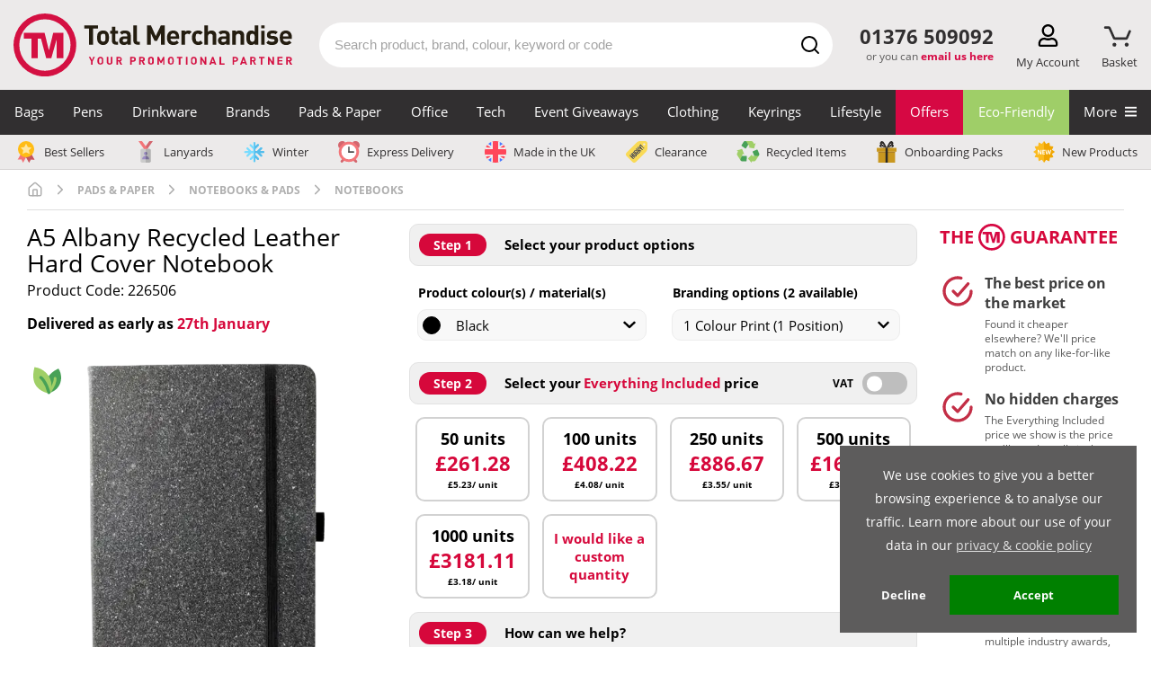

--- FILE ---
content_type: text/html; charset=UTF-8
request_url: https://www.totalmerchandise.co.uk/branded-products/promotional-paper-products/albany-a5-recycled-leather-hard-cover-notebook
body_size: 164805
content:
<!DOCTYPE html>
<html lang="en">


<head>
    <meta charset="UTF-8">

    <title>Albany Leather Notebook | Total Merchandise</title>

    <meta name="viewport" content="width=device-width, initial-scale=1">

    	<link rel="canonical" href="https://www.totalmerchandise.co.uk/branded-products/promotional-paper-products/albany-a5-recycled-leather-hard-cover-notebook"/>

    			        <meta name="robots" content="index,follow" />
    
	
    <link rel="stylesheet" href="/assets/app.e7f3dfd2.css">

    <style>
        	            @charset "UTF-8";@font-face{font-display:swap;font-family:Fjalla One;font-style:normal;font-weight:400;src:local("Fjalla One"),local("FjallaOne-Regular"),url(/assets/fonts/fjalla-one-v7-latin-regular.d4de430b.woff2) format("woff2"),url(/assets/fonts/fjalla-one-v7-latin-regular.82a69fcc.woff) format("woff")}@font-face{ascent-override:normal;descent-override:56%;font-family:Fjalla One-fallback;line-gap-override:normal;size-adjust:84%;src:local(Arial Narrow)}@font-face{font-display:swap;font-family:Open Sans;font-style:normal;font-weight:400;src:local("Open Sans Regular"),local("OpenSans-Regular"),url(/assets/fonts/open-sans-v17-latin-regular.f57a62e9.woff2) format("woff2"),url(/assets/fonts/open-sans-v17-latin-regular.347639ec.woff) format("woff")}@font-face{font-display:swap;font-family:Open Sans;font-style:normal;font-weight:700;src:local("Open Sans Bold"),local("OpenSans-Bold"),url(/assets/fonts/open-sans-v17-latin-700.92425c62.woff2) format("woff2"),url(/assets/fonts/open-sans-v17-latin-700.f24f4bce.woff) format("woff")}@font-face{ascent-override:105%;font-family:Open Sans-fallback;size-adjust:105.41%;src:local("Arial")}header{position:static;top:0;width:100vw;z-index:3}#headerContainer{background-color:#eceaea}#headerContainer:after{clear:both;content:"";display:table}.wrapper{padding:0}@media (max-width:1169px){.wrapper{padding:0 15px}}.logoBar{align-items:center;display:flex;flex-wrap:wrap;justify-content:space-between;padding:15px 0;position:relative}.logoBar a.logoAnchor,.logoBar a.logoAnchor:active,.logoBar a.logoAnchor:visited{color:#000}.logoContainer{align-items:center;display:flex;width:330px}.logoContainer .total-merchandise-logo{align-items:center;display:flex;width:100%}.logoContainer .total-merchandise-logo a{max-height:100%;max-width:310px;width:100%}.logoContainer .total-merchandise-logo-mobile{display:none}.logoContainer .total-merchandise-logo-mobile img{height:40px;width:40px}.logoContainer .searchForm input{height:35px}.logoContainer .searchForm #quicksearch_submit{height:35px;width:35px}.logoContainer .searchForm #quicksearch_submit img{height:20px;width:20px}.logoContainer .logoAnchor{margin-right:20px}.searchContainer{margin:0 20px 0 10px;padding:0;position:relative;z-index:3}.searchContainer .searchIconDesktop{display:block}.searchContainer .searchForm input{border-radius:30px;color:#312f30;display:block;font-size:15px;height:50px;line-height:2;margin:0 auto;max-width:none;padding:0 40px 0 15px;transition:border-color .2s ease-in-out;width:100%}.searchContainer .searchForm input::-webkit-search-cancel-button{appearance:none;background:url([data-uri]);background-size:22px 22px;border:none;content:"";cursor:pointer;height:22px;transition:transform .1s ease-in;width:22px}.searchContainer .searchForm input::-webkit-search-cancel-button:hover{transform:scale(1.2)}.searchContainer .searchForm input::placeholder{color:#a3a3a3}@media (max-width:430px){.searchContainer .searchForm input{font-size:16px}}.searchContainer .searchForm #quicksearch_submit{align-items:center;background:transparent;display:flex;height:50px;justify-content:center;margin:0;padding:0;position:absolute;right:0;top:0;width:50px}.searchContainer .searchForm #quicksearch_query:focus{border-color:#d60843}.searchContainer form .searchForm{position:relative}.searchContainer form .searchForm .searchIcon{background:#d60843;border-radius:50%;height:40px;margin:5px;position:absolute;right:0;text-align:center;top:0;width:40px}.searchContainer form .searchForm .searchIcon img{height:auto;margin-top:10px;width:54%}.search-container{flex:1}.headerContactContainer{position:relative;text-align:center}.headerContactContainer .contactDesktop{display:none;margin:7px 10px 0}.headerContactContainer .contactMobile{display:block}.headerContactContainer .tel{color:#312f30!important;font-size:1.3em;font-weight:700;margin:0;white-space:nowrap}.headerContactContainer .emailUsHere{color:#5d5c5c;display:block;font-size:12px;margin:0;min-height:25px;text-align:right;white-space:nowrap;width:100%}.headerContactContainer .emailUsHere a{color:#d60843;font-weight:700;text-decoration:none}.basket-counter{color:#d60843;font-size:18px;font-weight:700;left:50%;opacity:0;position:absolute;top:-9px;transform:translateX(calc(-50% + 1px));transition:opacity .2s ease}.basket-counter.medium{font-size:16px}.basket-counter.small{font-size:12px}.show.basket-counter{opacity:1}.basket-attention{left:50%;opacity:0;position:absolute;top:-8px;transform:translateX(calc(-50% + 2px));transition:opacity .2s ease}.show.basket-attention{opacity:1}.header-action.basket-button .basket-attention img{height:22px;width:22px}.header-action.basket-button .basket-button-img{height:23px;margin-top:2px;transform:translateX(-2px)}.basket-triangle{border-bottom:14px solid #d6083b;border-left:8px solid transparent;border-right:8px solid transparent;bottom:-23px;display:none;height:0;left:50%;position:absolute;transform:translateX(-50%);width:0}.show.basket-triangle{display:block}.a-to-z-logo{color:#000;font-size:20px;font-weight:700;height:25px}.header-action-container{display:flex;justify-content:space-between;margin-left:10px;margin-top:4px;width:140px}.product-page-v2.header-action-container{width:76px}a.header-action{cursor:pointer;display:flex;flex-direction:column;height:50px;justify-content:space-between;margin-left:5px;position:relative;text-align:center}a.header-action,a.header-action:hover,div.header-action{text-decoration:none}div.header-action{cursor:pointer;display:flex;flex-direction:column;height:50px;justify-content:space-between;margin-left:5px;position:relative;text-align:center}a.browse-button,a.phone-button{display:none}.header-action img{height:25px;position:relative;z-index:10}.header-action p{color:#312f30;font-size:13px;margin:4px 0 0;transition:color .2s ease}.header-action:hover p{color:#c42c40}.logo img{border:none;height:auto;width:100%}#search_suggest_list{background:#fff;border:1px solid #e4e4e4;border-radius:10px;left:0;margin-top:0;padding:.5em 0 1em;position:absolute;top:50px;width:100%;z-index:1}#search_suggest_list li{display:none;list-style:none}#search_suggest_list li:nth-child(-n+3){display:block}#search_suggest_list a{color:#312f30;display:block;margin:0;padding:.3em 1em;text-decoration:none}#search_suggest_list a.selected,#search_suggest_list a:hover{background:#312f30;color:#fff}.searchContainerPg{float:right}#quicksearch_query:focus{box-shadow:none}.contactMobile .ctaContainer{align-items:center;display:flex;justify-content:flex-end}.menuBarBtn{display:inline-block;margin-left:15px}.menuBarBtn img{display:inline-block;height:37px;width:30px}.menuBarBtn.contactUs img{height:26px;width:26px}.slide-menu{background:#fff;box-sizing:border-box;height:100%;max-width:450px;overflow:scroll;position:fixed;right:0;top:0;-webkit-transform:translateX(100%);transform:translateX(100%);transition:transform .3s ease-in-out;width:90%;will-change:transform;z-index:1000}.slide-menu ul{list-style:none;margin:0;max-width:100%;padding-left:0;position:relative;width:100%}.slide-menu ul a{border-bottom:2px solid #f4f2f3;color:#312f30;cursor:pointer;display:block;padding:15px 24px;text-decoration:none}.slide-menu ul a:focus,.slide-menu ul a:hover{background-color:#f4f2f3}.slide-menu ul ul{display:none;left:100%;position:absolute;top:0}.slide-menu ul a.active-mobile-menu-item{background-color:#f4f2f3}.slide-menu ul a.active-mobile-menu-item:before{content:">";padding-right:10px}.slide-menu .slider{left:0;position:relative;top:0;-webkit-transform:translateX(0);transform:translateX(0);transition:-webkit-transform .3s ease-in-out;transition:transform .3s ease-in-out;width:100%;will-change:transform}.slide-menu .controls{background-color:#312f30;display:flex}.slide-menu .controls button{background-color:#312f30;border-bottom:1px solid #d6d6d6;color:#fff;flex:1;margin:0}.slide-menu .controls button:focus{outline:none}.slide-menu .controls button:first-child{text-align:left}.slide-menu .controls button:last-child{text-align:right}.mobile-overlay{background-color:rgba(0,0,0,.4);bottom:0;display:none;left:0;position:fixed;right:0;top:0;z-index:999}.slide-menu.no-transition,.slide-menu.no-transition *{transition:none!important}.back-mobile-menu{display:none}.back-mobile-menu .mobile-menu-icon{margin-right:.7rem}.close-mobile-menu .mobile-menu-icon{margin-left:.7rem}.parent-item:after{content:">";float:right}.navigation-blocker{background-color:transparent;padding-right:15px;z-index:1}.navigation,.navigation-blocker{display:none;height:50px;position:relative;width:100%}.navigation{background-color:#312f30;top:-50px}.navigation:hover+.navigation-overlay{display:block}.navigation img{width:100%}.navigation .special-item{border-bottom:2px solid #009cff;margin-bottom:8px;padding-bottom:2px;padding-left:0}.navigation-overlay{background-color:rgba(0,0,0,.4);bottom:0;display:none;height:100%;left:0;padding-right:15px;position:fixed;right:0;top:0;width:100%;z-index:-1}.navigation-overlay:hover{display:none}.navigation-container{color:#fff;display:flex;font-family:Open Sans,sans-serif;height:100%;margin:0 auto;max-width:1440px;padding:0;position:relative;width:100%;z-index:2}.navigation-container>.navigation-item>a{font-size:15px;white-space:nowrap}.navigation-item{display:flex;flex-grow:1;height:100%;justify-content:center;margin:0;padding:0}.navigation-item>a,.navigation-item>span{color:#fff;font-size:15px;height:100%;padding:15px 0;text-align:center;text-decoration:none;width:100%}.navigation-item>a:hover,.navigation-item>span:hover{text-decoration:none}.navigation-item:hover{background-color:#656363}.navigation-item a:hover+.mega-menu-container,.navigation-item span:hover+.mega-menu-container{display:flex}.mega-menu-container{background-color:#fff;color:#312f30;display:none;flex-wrap:wrap;left:50%;max-width:1410px;padding:50px 10px 10px;position:absolute;top:50px;transform:translateX(-50%);width:100%;z-index:999}.mega-menu-container p{margin:0;padding:0}.mega-menu-container:hover{display:flex}.mega-menu-featured-column{position:relative}.mega-menu-featured-column .product-widget{margin:0;padding:0}.mega-menu-featured-column .productWrapper{padding:0 10px;text-align:center}.mega-menu-featured-column .product span.price{font-size:23px}.mega-menu-featured-column .price-v2 .everything-included{padding:2px 0;text-decoration:none}.mega-menu-wrapper{align-items:stretch;display:flex;flex-wrap:wrap;width:100%}.mega-menu-item-header{font-weight:700}.mega-menu-wrapper-split{align-items:stretch;display:flex;flex-wrap:wrap;position:relative}.mega-menu-wrapper-split .mega-menu-column{border-bottom:2px solid #f4f3f3;display:inline-block;max-width:25%}.mega-menu-wrapper-split-left{max-width:80%}.mega-menu-row-bottom{background-color:#fff;bottom:0;height:2px;position:absolute;width:100%}.mega-menu-category-text,p.mega-menu-category-text{font-size:12px;line-height:16px;padding-top:7px}.mega-menu-column{display:inline-block;max-width:20%;padding:16px;width:100%}.mega-menu-column .mega-menu-column-item{color:#312f30;display:block;font-size:15px;height:auto;line-height:18px;padding:7px 0;text-align:left;text-decoration:none;transition:color .2s ease-in-out;width:auto}.mega-menu-column .mega-menu-column-item:hover{background-color:#fff;color:#d60843}.mega-menu-column-featured{display:inline-block;margin-left:auto;max-width:20%;padding:16px;width:100%}.mega-menu-column-featured img{width:100%}.mega-menu-column-featured a{padding:0}.mega-menu-banner-section{margin:8px .5% 10px;width:24%}.mega-menu-banner-section:hover .banner-heading{opacity:1}.mega-menu-banner-section a{color:#312f30;display:flex;flex-direction:column;height:100%;text-decoration:none}p.mega-menu-column-header{font-size:20px;font-weight:700}p.mega-menu-column-header,p.mega-menu-column-header>a{color:#d6083b;display:block;font-size:15px;line-height:1.3;margin:0;padding:0;text-align:left;text-transform:uppercase;width:100%}p.mega-menu-column-header.banner-heading{color:#fff;font-family:Fjalla One,Fjalla One-fallback;font-size:20px;font-weight:700;opacity:.9;padding:10px}p.mega-menu-column-header.banner-heading>a{color:#fff;font-size:18px}.special-category-menu-wrapper{background-color:#eceaea;border-bottom:1px solid #d6d2d2;cursor:pointer;display:none;height:39px;pointer-events:none;position:relative;top:-50px;width:100%;z-index:2}.special-category-menu{display:flex;justify-content:space-between;margin:0 auto;max-width:1440px;padding:7px 15px}.special-category-menu-item{padding:0 7px 0 0}.special-category-menu-item:last-child{border-right:none;padding:0}.special-category-menu-item a{align-items:center;color:#312f30;display:flex;font-size:13px;text-decoration:none;transition:color .2s ease-in-out;white-space:nowrap}.special-category-menu-item a img{height:24px;margin-right:6px;max-height:24px;width:28px}p.mega-menu-header{font-size:16px;font-weight:700;margin-bottom:-10px;margin-top:10px;padding:5px 0 0 17px}.product a.product-title{color:#333;display:block;font-size:17px;margin:8px 0 5px;text-align:left;text-decoration:none}.product p.price{color:#d60843;font-size:12px;margin:0;white-space:nowrap}.product p{line-height:1.3}.productWrapper{display:flex;flex-flow:row nowrap;flex-direction:column;height:100%;margin-bottom:10px;padding:0 20px;position:relative}.productWrapper .special-offer-wrapper{align-items:flex-end;display:flex;flex:1 0 auto}.productWrapper .special-offer{background-color:#d40f42;color:#fff;font-size:15px;height:27px;margin-bottom:0;padding:4px 10px;text-transform:uppercase}.descriptionWrapper .productImg{display:block;padding-bottom:100%;position:relative;text-align:center;width:100%}.descriptionWrapper .productImg img{border:none;height:100%;left:0;margin:0 auto;max-width:100%;position:absolute;top:0;width:100%}.productImg{text-align:center}.productImg img{width:100%}.special-category-icons{left:0;position:absolute;top:0}.special-category-icons div{background-color:#fff;background-position:50% 44%;background-repeat:no-repeat;background-size:80% 80%;border-radius:50%;display:block;height:38px;margin-bottom:2px;width:38px}.special-category-icons .special-category-tooltip{background-color:#5d5c5c;border-radius:5px;color:#fff;display:none;font-size:12px;font-weight:300;height:auto;left:50%;padding:4px 7px;position:absolute;text-align:center;top:-3px;transform:translate(-50%,-100%);width:120px;z-index:4}.special-category-icons>div{position:relative}.special-category-icons>div:hover>.special-category-tooltip{display:block}.descriptionWrapper{display:flex;flex:1 0 auto;flex-direction:column}.emptySpace{flex:1}.price-v2-wrapper{align-items:center;align-items:flex-start;display:flex;flex:0 0 auto;justify-content:center;min-height:80px}.productWrapper a{flex:1}.price-v2{position:relative;width:100%}.price-v2 p{margin:0}.price-v2 .price-container{align-items:center;display:flex;flex-direction:column}.price-v2 .from{align-items:baseline;color:#333;display:flex;flex-wrap:wrap;font-size:12px;font-weight:700;margin-bottom:1px}.price-v2 .from span:not(.price){padding-top:6px}.price-v2 .from .price{color:#d60843;font-size:29px;font-weight:700;margin:0 3px 0 4px}.price-v2 .discount{align-items:baseline;display:flex;font-size:11px;font-weight:400;justify-content:center;margin-top:2px}.price-v2 .discount span{color:#d60843;font-size:18px;font-weight:700;margin:0 3px}.price-v2 .discount-applied{align-items:center;border:1px solid #d60843;color:#d60843;font-weight:700;justify-content:center;line-height:20px;margin-top:0;width:151px}.price-v2 .discount-applied span{margin-left:0}.price-v2 .everything-included{color:#d60843;font-size:13px;font-weight:700;padding:2px 10px;text-align:center;text-decoration:none}.price-v2 .everything-included-tooltip{background:#fff;border:3px solid #d60843;border-radius:5px;bottom:115%;display:flex;flex-direction:column;left:50%;opacity:0;padding:15px 15px 5px;pointer-events:none;position:absolute;transform:translateX(-50%);transition:all .2s ease-in-out;width:275px;z-index:2}.price-v2 .everything-included-tooltip:after{border-bottom:8px solid #d60843;border-left:6px solid transparent;border-right:6px solid transparent;bottom:-11px;content:"";height:0;left:50%;position:absolute;transform:translateX(-50%) rotate(180deg);width:0}.price-v2 .everything-included-tooltip p{align-items:center;display:flex;margin-bottom:10px}.price-v2 .everything-included-tooltip strong{margin-bottom:10px}.price-v2 .everything-included-tooltip svg{height:14px;margin-right:10px;transform:scale(1.3);width:14px}.price-v2:hover .everything-included-tooltip{opacity:1}.price-incl-vat{display:none}.price-excl-vat{display:block}.excl-vat .price-incl-vat{display:none}.excl-vat .price-excl-vat,.incl-vat .price-incl-vat{display:block}.incl-vat .price-excl-vat{display:none}p.price span{font-size:20px;font-weight:700;margin-left:3px}.hidden-label{border:0;clip:rect(0 0 0 0);height:1px;margin:-1px;overflow:hidden;padding:0;position:absolute;width:1px}p span.poa-price{display:block;font-size:12px;margin-top:8px;text-transform:none}#mobile-menu{display:none}@media (max-width:1169px){.header-action:hover p{color:#312f30}.header-action-container{width:270px}.product-page-v2.header-action-container{width:170px}a.browse-button,a.phone-button{display:flex}}@media (max-width:1020px){#headerContainer{padding-right:0}.search-container{flex-basis:100%;margin-top:10px;order:10}.search-container .searchContainer{margin:0;width:100%}}@media (max-width:690px){.header-action-container{margin:20px 8px 0 0;width:170px}.product-page-v2.header-action-container{width:120px}.basket-triangle{bottom:-16px}.logoBar{padding:0 0 8px}a.header-action,div.header-action{height:32px}.header-action{margin-top:0}.header-action img{height:24px}.header-action .basket-counter{font-size:1.1em;top:-6px}.header-action .basket-attention{top:-7px;transform:translateX(calc(-50% + 3px))}.header-action p{display:none}.header-action.basket-button .basket-attention img{height:20px;transform:translateX(-1px);width:20px}.logoContainer{flex:1 1 220px;padding-top:8px}.logoContainer .total-merchandise-logo{padding:5px 5px 0}.logoContainer .total-merchandise-logo a{max-width:200px}#headerContainer .wrapper{padding:0 8px}.headerContactContainer{margin-left:0;margin-top:3px}.searchContainer{margin-top:0}.productWrapper .special-offer{font-size:.9em}}@media (max-width:430px){.productGrid .product-v2 a img{min-height:auto!important}.price-v2 .everything-included{font-size:10px;padding:0}.price-v2 .discount-applied{font-size:10px;width:128px}.price-v2 .discount-applied span{font-size:14px}.price-v2 .from .price{font-size:19px}.price-v2 .discount span{font-size:16px}}@media (min-width:474px){p.price{font-size:15px}}@media (min-width:849px){p.price span{font-size:15px}.product a.product-title{font-size:13px}}@media (min-width:892px){p.price span{font-size:19px}}@media (min-width:1000px){.product a.product-title{font-size:16px}}@media (min-width:1192px){p.price span{font-size:21px}}@media (max-width:454px){.product a.product-title{font-size:15px;margin:5px 0 -3px}p.price span{font-size:16px}}@media only screen and (max-width:392px){.product{max-width:100%!important;width:100%!important}}@media only screen and (max-width:749px){.product .productImg img{max-width:none}}@media only screen and (max-width:849px){.searchContainerPg{display:block;width:100%}.searchContainerPg form{padding:0}}@media (min-width:850px){#stickyNav.fixed{position:fixed;top:0;width:100%;z-index:4}.searchContainer input{margin:2.7em auto}.headerContactContainer .tel{font-size:1.38em;font-weight:700;margin-bottom:1px}}@media (min-width:750px){#search_suggest_list li{display:block}}@media only screen and (min-width:1170px){header{position:fixed;z-index:20}#stickyNav{height:190px}.searchContainer .searchForm #quicksearch_query:focus{border-color:#d60843}.headerContactContainer{flex:0 0 120px}.headerContactContainer .contactDesktop{display:block}.headerContactContainer .contactMobile{display:none}.headerSearchDesptop,.navigation,.navigation-blocker,.special-category-menu-wrapper{display:block}}@media (min-width:469px){p span.poa-price{font-size:15px}}@media (max-width:450px){.searchContainer .searchForm input{height:40px;padding:0 35px 0 16px}.searchContainer .searchForm #quicksearch_submit{height:35px;right:5px;top:3px;width:35px}.searchContainer .searchForm #quicksearch_submit img{height:20px;width:20px}.logoContainer{flex:1 1 60px}.logoContainer .total-merchandise-logo{display:none}.logoContainer .total-merchandise-logo-mobile{display:block}}@media (max-width:410px){.ctaContainer .menuBarBtn:first-child{margin-left:0}}footer{background:#312f30;padding:2em 2em 0;text-align:center}.footer-content-wrapper{background-color:#312f30;color:#fff;padding:50px 10px 35px}.footer-nav-column{display:flex;flex:1 0 63%;justify-content:space-between;margin-bottom:30px}.footer-nav-column .column{padding:0 5px}.footer-nav-column .column a{color:#fff;display:block;margin-bottom:10px;text-decoration:none;transition:all .2s ease-in-out}.footer-nav-column .column a:hover{color:#d31245}.footer-nav-column .column .column-sub-heading{margin-top:40px}.footer-nav-column .logo-column{max-width:10%;padding:0}.footer-nav-column .logo-column img{width:100%}.footer-nav-column h3{color:#b7b6b7;font-size:1.05rem;margin-bottom:10px}.footer-contact-info{text-align:right}.footer-contact-info a{color:#fff;display:block;margin-bottom:10px;text-decoration:none;transition:all .2s ease-in-out}.footer-contact-info a:hover{color:#d31245}.footer-contact-info .phone-number{font-size:1.8rem;margin-bottom:25px;margin-top:25px}.footer-contact-info .email-address{margin-bottom:20px}.footer-contact-info .address{margin-bottom:5px}.footer-items{height:45px;justify-content:space-between;margin-bottom:1.5rem;overflow:hidden}.footer-icons,.footer-items{align-items:center;display:flex;flex-wrap:nowrap}.footer-newsletter-column{background-color:#eceaea;display:flex;height:350px;justify-content:center;max-height:350px;position:relative}.footer-newsletter-column .newsletter-section.newsletter-img-right{background-position:0;background-repeat:no-repeat;background-size:contain;height:350px;position:absolute;right:0;top:0;width:350px}.footer-newsletter-column .newsletter-section.newsletter-img-left{background-position:0;background-repeat:no-repeat;background-size:contain;height:350px;left:0;position:absolute;top:0;width:350px}.footer-copyright-column{clear:both;display:block;width:100%}.footer-copyright-column p{color:#5d5c5c;margin:0}.call-back-wrapper{background-color:#5d5c5c;color:#fff;display:block;padding:10px 0;text-decoration:none;transition:all .2s ease-in-out}.call-back-wrapper:hover{background-color:#777575;color:#fff;text-decoration:inherit}.call-back-wrapper p{font-size:1.2rem;margin:10px 0;text-align:center;width:100%}.call-back-wrapper .footer-container .call-me-back-highlight{font-weight:600}.call-back-wrapper .footer-container .call-me-back-headset{margin-left:10px;width:25px}.socials-wrapper{display:flex;width:300px}.socials-wrapper .social-column{padding:0 0 0 15px;width:60px}.socials-wrapper .social-column a img{height:45px;transition:all .2s ease-in-out;width:45px}.socials-wrapper .social-column a:hover img{transform:scale(1.1)}.mobile-logo-column{display:none;margin:0 auto 40px 0}.mobile-logo-column img{border-radius:100%;max-width:100px}.bpma-wrapper{align-items:center;display:flex;justify-content:space-between;min-height:150px}.bpma-wrapper a{display:inline-block}.bpma-wrapper img.image-circle,.bpma-wrapper img.image-rectangle{height:110px;width:auto}.footer-container{margin:0 auto;max-width:1440px;padding:0 15px}.footer-container,.footer-content{display:flex;flex-wrap:wrap;width:100%}.footer-content{font-size:1rem}.footer-content .trustpilot{height:40px}.footer-content .trustpilot .reviews-logo{height:36px}.footer-content .reviewscouk,.footer-content .trustpilot .reviews-stars{height:28px}.footer-content .reviewscouk .reviews-logo{height:24px}.footer-content .reviewscouk .reviews-stars{height:28px}.proof-points-inner{margin:0;padding:25px 0}.proof-points-inner img{height:50px;margin-right:10px;min-width:40px;width:auto}.proof-points .proof-box{align-items:center;display:flex;justify-content:center;list-style-type:none;position:relative}.proof-points .proof-box:after{background-image:linear-gradient(#d31144 33%,hsla(0,0%,100%,0) 0);background-position:100%;background-repeat:repeat-y;background-size:2px 6px;content:"";height:100%;position:absolute;right:0;top:0;width:3px}.proof-points .proof-box:last-child:after{content:none}.proof-points-label{color:#261c02;display:flex;flex-flow:column wrap;font-family:Fjalla One,sans-serif;font-weight:500;line-height:1;text-align:center;text-transform:uppercase}.proof-points-label .large-label{font-size:34px}.proof-points-label .small-label{font-size:23px}.proof-points.proof-points-outer{background-color:#eceaeb}.reviews-wrapper{background-color:#302f30;clear:both;display:block;height:80px;padding:20px;width:100%}.reviews-wrapper .footer-content{align-items:center;justify-content:center}.reviews-wrapper .footer-content.even-space{justify-content:space-between}.reviews-wrapper .rating-word{color:#fff;font-size:1.05rem;font-weight:500;letter-spacing:1px;margin:0;text-transform:uppercase}.reviews-wrapper .footer-container{padding:0 25px}.reviews-wrapper p{margin:0}.reviews-container{text-align:center}.reviews-container.reviews-message p{color:#fff;font-size:.95rem;word-spacing:2px}.reviewscouk .reviews-stars{position:relative;top:-2px}.rating-stars-wrapper{margin:0 20px}.rating-stars-wrapper a{text-decoration:none}.rating-stars,.reviews-logo{height:auto;width:150px}.reviews-logo{vertical-align:middle}.reviews-stars{height:auto;margin-left:10px;width:150px}.reviews-logo-wrapper{margin-left:20px}.footer-copyright-column-separator{background-color:#5d5c5c;height:2px;margin-bottom:30px;margin-top:30px;width:100%}.footer-copyright-column-text{font-size:14px;text-align:center}.footer-copyright-column-text p{color:#b7b6b7;margin-bottom:10px}.newsletter-section.newsletter-form input[type=text].newsletter-email{height:45px;margin-bottom:0;transition:border-color .2s ease-in-out}.newsletter-section.newsletter-form input[type=text].newsletter-email:focus{box-shadow:none;outline:none}.newsletter-section.newsletter-form button[type=submit].newsletter-submit{background-color:#d60843;font-size:16px;transition:all .2s ease-in-out;width:100%}.newsletter-section.newsletter-form button[type=submit].newsletter-submit:focus{box-shadow:none;outline:none}.social-column.last{padding-right:0}.paymentIconContainer{margin-bottom:10px;max-width:320px;width:100%}.paymentIconContainer img{height:30px;width:100%}@media (min-width:850px){footer{padding:2em 0 0}footer:after{clear:both;content:"";display:table}.copyright{clear:both}}@media only screen and (max-width:592px){.call-back-wrapper p{font-size:.9rem}.footer-content-wrapper{padding:20px}.logo-column{display:none}.mobile-logo-column{display:table}.related-articles-content{display:block}.related-article{margin:0 0 25px}.related-article:first-child{margin-right:0}.related-article:last-child{margin:0}.newsletter-content{display:block}input[type=text].newsletter-email{flex:1 0 100%;height:50px}input[type=submit].newsletter-submit{flex:1 0 100%;padding:15px}input[type=submit].newsletter-submit:focus,input[type=submit].newsletter-submit:hover{transform:none}.footer-nav-column{margin-bottom:30px}.footer-nav-column .column:last-child{margin-bottom:0}.footer-newsletter-column{height:auto;margin-bottom:0;max-height:none}}@media (min-width:992px){.footer-nav-column .column{padding:0 50px 0 0}}@media (max-width:749px){.call-me-back .input-wrapper{flex:100%}}@media only screen and (max-width:792px){.footer-items{align-items:flex-start;flex-direction:column;height:115px}.socials-wrapper .social-column{padding:0 15px 0 0}.bpma-wrapper,.paymentIconContainer{margin-bottom:15px}.footer-nav-column{flex:1 0 100%;flex-wrap:wrap;justify-content:space-between;padding:0}.footer-copyright-column,.footer-newsletter-column{flex:1 0 100%}.footer-content-wrapper{padding:50px 20px}}@media only screen and (max-width:392px){.footer-nav-column{display:block}.footer-nav-column .column{flex:1 0 100%}.socials-wrapper{padding-top:20px}.mobile-logo-column{margin-bottom:20px}.reviews-logo-wrapper{margin:10px 20px 0}}@media (min-width:776px){.footer-nav-column .column.show-on-mobile{display:none}.footer-nav-column .hide-on-mobile{display:block}}@media (max-width:775px){.footer-nav-column .column.show-on-mobile{display:block}.footer-nav-column .hide-on-mobile{display:none}.footer-nav-column .column{flex:1 0 50%;margin-bottom:20px}.footer-nav-column .column a.hide-on-mobile{display:none}}@media (max-width:1200px){.proof-points .proof-box{flex-flow:column nowrap}.proof-points-inner .proof-box img{margin:0 0 5px}}@media (max-width:767px){.proof-points-inner{padding:20px 0}.proof-points-inner .proof-box img{margin:0 0 10px}.proof-points .proof-box{margin-bottom:30px}.proof-points .proof-box:before{background-image:linear-gradient(90deg,#d31144 33%,hsla(0,0%,100%,0) 0);background-position:bottom;background-repeat:repeat-x;background-size:6px 2px;border-radius:0;bottom:-15px;content:"";height:3px;left:0;position:absolute;width:100%}.proof-points .proof-box:nth-child(4){margin-bottom:0}.proof-points .proof-box:nth-child(4):before{content:none}.proof-points .proof-box:nth-child(5){margin-bottom:0}.proof-points .proof-box:nth-child(5):before{content:none}.proof-points .proof-box:nth-child(6){margin-bottom:0}.proof-points .proof-box:nth-child(3):after,.proof-points .proof-box:nth-child(6):before{content:none}.proof-points-label .large-label{font-size:28px}.proof-points-label .small-label{font-size:19px}}@media only screen and (max-width:962px){.reviews-wrapper{height:230px}.reviews-wrapper .footer-content{flex-direction:column;justify-content:unset}.reviews-wrapper .footer-content .reviews-container img.reviews-stars{margin-left:0;margin-top:10px;max-height:30px}.reviews-wrapper .footer-container{padding:0}.reviews-container.reviews-message{margin-bottom:15px;order:1}.reviews-container.trustpilot{margin-bottom:20px;order:2}.reviews-container.reviewscouk{order:3}.footer-content .trustpilot{height:65px}.footer-content .reviewscouk{height:52px}.rating-stars-wrapper{margin-right:0}}@media (max-width:1210px){.footer-newsletter-column{height:auto;max-height:none}.footer-newsletter-column .newsletter-section.newsletter-img-left,.footer-newsletter-column .newsletter-section.newsletter-img-right{display:none}}@media (min-width:592px){.newsletter-section.newsletter-form input[type=text].newsletter-email{width:400px}.newsletter-section.newsletter-form button[type=submit].newsletter-submit{width:135px}}@media (max-width:705px){.footer-container span.call-me-back-highlight:after{content:"\a";white-space:pre}.call-back-wrapper .footer-container .call-me-back-headset{font-size:unset}}@media (min-width:706px){.call-back-wrapper .footer-container p{align-items:center;display:flex;justify-content:center}}@media (max-width:792px){.paymentIconContainer,.socials-wrapper{margin:auto auto 30px}.footer-newsletter-column .newsletter-section.newsletter-form{padding:45px 20px 35px}}@media (max-width:1000px){.bpma-wrapper{flex-wrap:wrap;justify-content:center}.bpma-wrapper img{padding:0 20px 15px}}@media (max-width:904px){.footer-contact-info{margin-bottom:30px;text-align:center;width:100%}}.row{display:flex;flex-wrap:wrap;margin-left:-15px;margin-right:-15px}.col-lg-12,.col-lg-2,.col-lg-3,.col-lg-4,.col-lg-6,.col-md-2,.col-md-3,.col-md-4,.col-md-6,.col-sm-4,.col-sm-6{padding-left:15px;padding-right:15px;position:relative;width:100%}.col-6{flex:0 0 50%;max-width:50%}.col-4{flex:0 0 33.3%;max-width:33.3%}.col-3{flex:0 0 25%;max-width:25%}@media (min-width:576px){.col-sm-6{flex:0 0 50%;max-width:50%}.col-sm-4{flex:0 0 33.3%;max-width:33.3%}}@media (min-width:768px){.col-md-6{flex:0 0 50%;max-width:50%}.col-lg-4,.col-md-4{flex:0 0 33.3%;max-width:33.3%;padding:0 15px}.col-md-3{flex:0 0 25%;max-width:25%}.col-md-2{flex:0 0 16.666667%;max-width:16.666667%}}@media (min-width:1170px){.col-lg-6{flex:0 0 50%;max-width:50%}.col-lg-3{flex:0 0 25%;max-width:25%}.col-lg-2{flex:0 0 16.666667%;max-width:16.666667%}}a,abbr,acronym,address,applet,article,aside,audio,b,big,blockquote,body,canvas,caption,center,cite,code,dd,del,details,dfn,div,dl,dt,em,embed,fieldset,figcaption,figure,footer,form,h1,h2,h3,h4,h5,h6,header,hgroup,html,i,iframe,img,ins,kbd,label,legend,li,mark,menu,nav,object,ol,output,p,pre,q,ruby,s,samp,section,small,span,strike,strong,sub,summary,sup,table,tbody,td,tfoot,th,thead,time,tr,tt,u,ul,var,video{border:0;font:inherit;margin:0;padding:0;vertical-align:baseline}article,aside,details,figcaption,figure,footer,header,hgroup,menu,nav,section{display:block}body{line-height:1}ol,ul{margin-bottom:1rem;margin-top:0}blockquote,q{quotes:none}blockquote:after,blockquote:before,q:after,q:before{content:""}table{border-collapse:collapse;border-spacing:0}strong{font-weight:700}em,i{font-style:italic}*{box-sizing:border-box}html{overflow-x:hidden;overflow-y:scroll}body{overflow:hidden}body,html{background-color:#fff;font-family:Open Sans,sans-serif;font-size:100%;line-height:1.3;margin:0;padding:0}a{text-decoration:none}a:hover{text-decoration:underline}a:focus{outline:none}h1,h2,h3,h4,h5,h6{font-weight:500;line-height:1.2;margin-bottom:.5rem;margin-top:0}h1{font-size:1.5em;font-weight:400}h2{font-size:2rem}h3{font-size:1.75rem}h4{font-size:1.5rem}h5{font-size:1.25rem}h6{font-size:1rem}p{margin-bottom:1rem;margin-top:0}img{border-style:none;vertical-align:middle}.highlight,.red{color:#d31245}span.red{display:block;text-align:center}span.red.left{text-align:left}hr{border:none;border-bottom:1px solid #d7d6d6;margin:1.5em 0}.clearfix:after,.clearfix:before{content:".";display:block;height:0;overflow:hidden}.clearfix:after{clear:both}.tablet-or-smaller{display:none}@media (max-width:767px){.tablet-or-smaller{display:block}}.tablet-or-bigger{display:none}@media (min-width:768px){.tablet-or-bigger{display:block}}.wrapper{margin:0 auto}.mainContainer,.wrapper{max-width:1440px;padding:0 15px}.mainContainer{margin:auto}.category-content a,.mainContainer a{color:#d31245}textarea{border:2px solid #bebdbd;font-family:Open Sans,sans-serif;font-size:1.1em;max-width:525px;padding:.5em;transition:outline .2s ease-in,border .2s ease-in;width:100%}textarea:focus{border:2px solid #d31245;box-shadow:none;outline:0}button,input[type=submit]{appearance:none;background:#312f30;border:0;border-radius:0;color:#fff;cursor:pointer;font-family:Open Sans,sans-serif;font-size:1em;margin:1em 0;padding:1em 1.5em;width:100%}input:disabled{background:#eceaea}input,textarea{border:2px solid transparent;color:#312f30;font-size:1rem;outline:none;padding:0 15px;transition:color .2s ease-in-out,border .2s ease-in-out}input[type=email],input[type=number],input[type=tel],input[type=text]{font-family:Open Sans,sans-serif;font-size:1.1em;margin-bottom:.6em;max-width:525px;padding:.5em;width:100%}@media (min-width:1170px){.outerContainer{margin-top:0;padding-top:189px}}#mainContent{box-sizing:border-box;display:block;font-size:.95em;line-height:1.4;width:100%}#mainContent #most-popular-products,#mainContent .bio,#mainContent .product-content-wrapper,#mainContent .product-related-products{padding:15px 15px 0}.mainContainer #mainContent{padding-bottom:20px}@media only screen and (min-width:692px){.mainContainer #mainContent{padding-bottom:40px}}.hr{padding:20px 5px 10px;text-align:center}.hr>*{color:#312f30;font-size:1.5em;line-height:25px}@media (min-width:851px){.hr{background-color:#f4f3f3;height:2px;margin-bottom:36px;margin-top:40px;padding:0;text-align:center;width:100%}.hr,.hr>*{position:relative}.hr>*{background-color:#fff;color:#312f30;display:inline;font-size:1.5em;line-height:25px;margin:auto;padding:0 10px;top:-13px}}.breadcrumbs{color:#b7b7b7;display:block;font-size:.8em;padding:15px 0}.breadcrumbs-row{display:block;margin-bottom:5px;width:100%}.breadcrumbs-row:last-child{margin-bottom:0}.breadcrumbs img{margin-top:-5px;width:14px}.breadcrumbs a{color:#b7b7b7;margin:0 5px;text-decoration:none}.breadcrumbs a:first-child{margin-left:0}.breadcrumbs a:last-child{margin-right:0}.title-row h1{font-size:2rem;margin:0}.title-row p{font-size:1rem;margin-bottom:0;margin-top:5px}.share-icons{margin:24px 0;text-align:center}.share-icons>a{align-items:center;background-color:#4267b2;border-radius:4px;color:#fff;display:inline-flex;font-size:13px;height:32px;line-height:32px;margin-bottom:12px;margin-right:8px;min-width:116px;padding:0 23px;position:relative;text-align:center;transform:translateY(0);transition:opacity .2s ease-in,transform .2s ease-in}.share-icons>a:hover{opacity:.8;text-decoration:none;transform:translateY(-5px)}.share-icons img{height:16px!important;margin-right:15px;position:relative;width:16px!important}.pageHeader{background-color:#916fb1;padding:15px 0}.pageHeader h1{color:#fff;font-family:Fjalla One,sans-serif;font-size:30px;margin:0;padding:0;text-transform:uppercase}@media (min-width:692px){.pageHeader{margin-bottom:15px;padding:20px 0}.pageHeader h1{font-size:45px}}p.h2{font-size:30px}p.h2,p.h3{font-weight:700;margin-top:0}p.h3{font-size:19px}.float-right{margin-bottom:20px;width:100%}@media (min-width:750px){.float-right{float:right;margin-bottom:20px;margin-left:20px;width:450px}}.page{background:#fff;padding:1em 0 0}.input-block select{background-color:#fff;margin-bottom:.6rem;width:100%}input:focus,textarea:focus{border:2px solid #d31245;box-shadow:none;outline:none}.product{position:relative}@media (max-width:576px){body{font-size:.9em}.breadcrumbs{margin:0}}.breadcrumbs--category-listing{padding:12px 0 9px 30px}@media (max-width:850px){.breadcrumbs--category-listing{padding:12px 0 9px 15px}}.bio{border:none;border-top:1px solid #e2e2e2;padding:20px 0}.articlePage .bio{border-bottom:1px solid #e2e2e2}.bio p{line-height:1.6}.bio div:nth-child(2){margin-top:20px;text-align:center;width:250px}.bio div:nth-child(2) img{border-radius:100px;max-width:200px;width:100%}.bio .share-icons{cursor:pointer;display:inline;margin:10px 0;text-align:left}.bio .share-icons>a{height:20px;justify-content:center;margin:0;min-width:auto;padding:0;width:20px}.bio .share-icons>a:hover{transform:none}.bio .share-icons>a>img{margin:0}.bio .linkedin-inline-icon{background-color:#0077b5;border-radius:2px;display:inline-block;height:20px;margin-left:5px;vertical-align:middle;width:20px}.bio .profile-share-icons a{align-items:center;display:inline-flex}.bio .profile-share-icons img{background-color:#0077b5;border-radius:2px;display:inline-block;height:16px;margin-left:7px;vertical-align:middle;width:16px}@media (min-width:770px){.bio{border:1px solid #e2e2e2;display:flex;flex-direction:row-reverse;flex-wrap:nowrap}.bio div:first-child{padding-right:30px;width:78%}.bio div:nth-child(2){margin-top:0;padding:0 25px 0 15px;width:22%}}.bio .written-by{color:#b9b9b9;font-size:16px;margin:0;text-transform:uppercase}.bio .author{display:inline;font-size:21px;margin:5px 10px 5px 0}.bio .author a{color:inherit}.bio .text{font-size:16px;margin:10px 0 0}.newsPage #prod-list-ctrl2,.testimonialPage #prod-list-ctrl2,article #prod-list-ctrl2{border-top:1px solid #bebdbd;margin-bottom:1em}.testimonialPage .pagination,article .pagination{border:0;display:flex;float:none;justify-content:center;margin:0 auto}.newsPage .pagination{border:0;display:flex;float:none;justify-content:center;margin:20px auto}.top-brands .subheading{margin-bottom:35px;text-align:center}.subheading-text{text-align:center}.hr-generic{background-color:transparent!important;height:auto!important;margin:16px 0 8px!important;padding:0!important}.hr-generic p.heading{position:static}.static-logos{align-items:center;display:flex;flex-wrap:wrap;justify-content:space-around;margin:0 auto;max-width:1170px;overflow:hidden}.static-logos div{align-items:center;display:flex;flex:1 0 150px;height:80px;justify-content:center;margin:0 10px 18px;max-width:150px}.static-logos div img{max-height:100%;max-width:150px;text-align:center}p.tel a[href^=tel]{color:inherit;text-decoration:none}.floatLeft{float:left}.floatRight{float:Right}.website-notice{background-color:#f6905d;min-height:37px;text-align:center;width:100%}.website-notice p{color:#fff;font-size:18px;margin:0;padding:7px 20px;width:100%}.website-notice p a{color:#fff;text-decoration:underline}@media (max-width:930px){.website-notice p{font-size:14px}}.website-notice-small{min-height:32px}.website-notice-small p{font-size:14px}blockquote{border:none;font-family:Georgia,Times New Roman,Times,serif;font-size:20px;margin:1rem 0;padding:45px 70px;position:relative;text-align:center}blockquote:after,blockquote:before{color:#d31245;font-size:100px;font-weight:700;height:50px;line-height:1;position:absolute}blockquote:before{content:"“";left:0;top:0}blockquote:after{bottom:0;content:"”";right:0}.margin-top-small{margin-top:15px}.margin-bottom-small{margin-bottom:15px}#fullPageContent{margin-bottom:300px}#fullPageContent article{background:#fff;padding:0 13px 30px 7px}#fullPageContent p{font-size:19px}.omnio-article-content{margin-top:30px}.omnio-heading,.omnio-subheading{font-weight:700;margin-bottom:16px;margin-top:8px;word-wrap:break-word;overflow-wrap:break-word}.omnio-paragraph{line-height:1.6;margin-bottom:30px}.omnio-order-summary,.omnio-paragraph{word-wrap:break-word;overflow-wrap:break-word}.omnio-order-summary{background-color:#fafafa;border:1px solid #e0e0e0;border-radius:8px;box-shadow:0 2px 4px rgba(0,0,0,.03);margin-top:20px;padding:20px}.omnio-order-items{list-style-type:disc;margin-bottom:20px;margin-left:20px}.omnio-order-item{line-height:1.5;margin-bottom:8px;word-wrap:break-word;overflow-wrap:break-word}.omnio-order-totals{border-top:1px solid #ddd;column-gap:20px;display:grid;grid-template-columns:1fr auto;padding-top:15px;row-gap:6px}.omnio-order-label{color:#555}.omnio-order-label,.omnio-order-subtotal{font-size:1em;font-weight:400;text-align:right}.omnio-order-label-total,.omnio-order-total{font-size:1.3em;font-weight:700;text-align:right}.omnio-action-section{margin-top:30px;text-align:center}.omnio-submit-button{border:none;border-radius:6px;color:#fff;cursor:pointer;font-size:1.1em;font-weight:600;max-width:100%;padding:12px 20px;transition:background-color .2s ease;word-wrap:break-word}.omnio-info-line{color:#444;font-size:1em;margin-bottom:8px;word-wrap:break-word;overflow-wrap:break-word}.omnio-link{font-weight:500;overflow-wrap:break-word;word-break:break-all}.omnio-link:hover{text-decoration:underline}.news-items a,.news-items a:hover{color:inherit;text-decoration:inherit}img[data-img-src]{display:none}.news-thumb{background-color:#f4f3f3}.news-thumb img{width:100%}.news-thumb .heading{line-height:20px}.news-thumb .date{color:#d6083b}.news-thumb p{margin-bottom:2px;padding:0 25px}.news-thumb p:first-of-type{padding-top:22px}.news-thumb p:last-child{padding-bottom:22px}.fixed{position:fixed;width:100%}.news-hr{background-color:#e0dddd;height:2px;margin-bottom:36px;margin-top:40px;padding:0;position:relative;text-align:center;width:100%}.mainContainer a.general-button,a.general-button{background-color:#d31245;color:#fff;padding:10px;text-decoration:none}.general-button span{margin-left:5px}.navigation img.mega-menu-more-hamburger{margin-left:5px;margin-top:-3px;width:13px}.lqip{filter:blur(5px);transform:scale(1)}@keyframes fadeInTranslucent{0%{opacity:0}to{opacity:.6}}@keyframes fadeInUp{0%{opacity:0;transform:translate(-50%,105%)}to{opacity:1;transform:translate(-50%,100%)}}.backdrop{animation:fadeInTranslucent .3s;background-color:#000;height:100vh;left:0;opacity:.6;position:fixed;top:0;width:100vw}.search-suggestions-container{animation:fadeInUp .3s;background-color:#fff;border-radius:20px;bottom:-23px;left:50%;margin-left:5px;max-width:1170px;opacity:1;position:absolute;transform:translate(-50%,100%);width:100vw;z-index:999}.search-suggestions-container .close-modal{background-color:#d31245;border-radius:50px;color:#fff;cursor:pointer;padding:5px;position:absolute;right:0;top:-10px;transition:transform .1s ease-in}@media (max-width:450px){.search-suggestions-container .close-modal{right:-5px;top:-5px}}.search-suggestions-container .close-modal:hover{transform:scale(1.2)}@media (max-width:1190px){.search-suggestions-container{width:calc(100vw - 100px)}}@media (max-width:1020px){.search-suggestions-container{bottom:-18px;margin-left:0;width:100%}}.search-suggestions-container:after{border-bottom:13px solid #fff;border-left:13px solid transparent;border-right:13px solid transparent;content:"";height:0;left:50%;position:absolute;top:-12px;transform:translateX(-50%);width:0}.search-suggestions-container .title{font-family:Fjalla One;font-size:24px;line-height:40px}@media (max-width:930px){.search-suggestions-container .title{font-size:18px}}.search-suggestions-container .title .hashtag{font-size:1.25em}@media (max-width:450px){.search-suggestions-container .product-price{font-size:12px}}.search-suggestions-container .product-price .from,.search-suggestions-container .product-price .price{font-size:1.1em;font-weight:700}.search-suggestions-container .product-price .from{margin-right:3px}.search-suggestions-container .product-price .price{color:#d31245}.search-suggestions-container .product-price .unit{font-size:.9em}.default-search-content{display:flex;height:100%;width:100%}@media (max-width:930px){.default-search-content{flex-direction:column}}.default-search-content .searches-categories{display:flex;height:100%;padding:20px;width:45%}@media (max-width:930px){.default-search-content .searches-categories{padding:12px;width:100%}}.default-search-content .searches-categories .search-title{font-size:20px;font-weight:700}@media (max-width:930px){.default-search-content .searches-categories .search-title{font-size:16px}}@media (max-width:450px){.default-search-content .searches-categories .search-title{font-size:14px}}.default-search-content .searches-categories .categories{display:flex;flex-direction:column;gap:12px;margin-top:20px}.default-search-content .searches-categories .categories a{color:inherit;text-decoration:none}@media (max-width:450px){.default-search-content .searches-categories .categories a{font-size:12px}}.default-search-content .searches-categories .searches{margin-top:20px}.default-search-content .searches-categories .searches .search-container{align-items:center;cursor:pointer;display:flex;gap:12px;margin-top:8px}.default-search-content .searches-categories .searches .search-container a{align-items:center;color:inherit;display:flex;gap:12px;text-decoration:none}@media (max-width:450px){.default-search-content .searches-categories .searches .search-container img{height:20px;width:20px}}.default-search-content .searches-categories .searches .search-container:hover .search{text-decoration:underline}@media (max-width:450px){.default-search-content .searches-categories .searches .search{font-size:12px}}.default-search-content .searches-categories .recent-searches{flex:1;padding:12px 16px}@media (max-width:450px){.default-search-content .searches-categories .recent-searches{padding:6px}}.default-search-content .searches-categories .popular-categories{flex:1;padding:12px 16px}@media (max-width:450px){.default-search-content .searches-categories .popular-categories{padding:6px}}.default-search-content .searches-categories .popular-categories .category{cursor:pointer}.default-search-content .searches-categories .popular-categories .category:hover{text-decoration:underline}.default-search-content .bestsellers-trending{border-left:1px solid #efefef;display:flex;gap:23px;height:100%;padding:26px 35px;width:60%}@media (max-width:930px){.default-search-content .bestsellers-trending{border-left:none;padding:0 20px 23px;width:100%}}.default-search-content .bestsellers-trending .bestsellers{flex:1}.default-search-content .bestsellers-trending .trending{width:168px}@media (max-width:930px){.default-search-content .bestsellers-trending .trending{width:400px}}@media (max-width:690px){.default-search-content .bestsellers-trending .trending{width:220px}}@media (max-width:550px){.default-search-content .bestsellers-trending .trending{width:150px}}.default-search-content .bestsellers-trending .product-widgets{display:flex;flex-direction:column;gap:23px;margin-top:10px}@media (max-width:450px){.default-search-content .bestsellers-trending .product-widgets{gap:12px}}.default-search-content .bestsellers-trending .product-widgets a{color:inherit;display:flex;text-decoration:none;width:100%}@media (max-width:690px){.default-search-content .bestsellers-trending .product-widgets a{flex-basis:47%}}@media (max-width:450px){.default-search-content .bestsellers-trending .product-widgets a{flex-basis:100%}}.default-search-content .bestsellers-trending .product-widgets .product-widget{border:2px solid #efefef;border-radius:12px;cursor:pointer;display:flex;gap:15px;justify-content:space-between;padding:12px 14px;transition:border .1s ease-in;width:100%}@media (max-width:450px){.default-search-content .bestsellers-trending .product-widgets .product-widget{padding:8px 10px}}.default-search-content .bestsellers-trending .product-widgets .product-widget:hover{border:2px solid #000}.default-search-content .bestsellers-trending .product-widgets .product-widget .product-image{flex-shrink:0;height:76px;width:76px}@media (max-width:690px){.default-search-content .bestsellers-trending .product-widgets .product-widget .product-image{height:42px;width:42px}}.default-search-content .bestsellers-trending .product-widgets .product-widget .product-image .img{border-radius:8px;height:100%;width:100%}.default-search-content .bestsellers-trending .product-widgets .product-widget .widget-right{display:flex;flex-direction:column;gap:15px;justify-content:space-between;padding-left:12px;text-align:right}@media (max-width:450px){.default-search-content .bestsellers-trending .product-widgets .product-widget .widget-right{gap:8px}.default-search-content .bestsellers-trending .product-widgets .product-widget .widget-right .product-name{font-size:12px}}.default-search-content .bestsellers-trending .trending-images{display:flex;flex-direction:column;gap:23px;margin-top:7px}.default-search-content .bestsellers-trending .trending-images a{flex:1}@media (max-width:930px){.default-search-content .bestsellers-trending .trending-images{flex-direction:row}}@media (max-width:690px){.default-search-content .bestsellers-trending .trending-images{flex-direction:column;gap:15px}}.default-search-content .bestsellers-trending .trending-images .trending-img-container{border:2px solid #efefef;border-radius:12px;cursor:pointer;padding:8px;position:relative;transition:border .1s ease-in;width:100%}.default-search-content .bestsellers-trending .trending-images .trending-img-container:hover{border:2px solid #000}.default-search-content .bestsellers-trending .trending-images .trending-img-container .trending-message{background-color:#d31245;border-radius:8px;color:#fff;left:10px;max-width:85px;padding:6px;position:absolute;text-align:center;top:10px;z-index:20}@media (max-width:450px){.default-search-content .bestsellers-trending .trending-images .trending-img-container .trending-message{font-size:12px;padding:4px}}.default-search-content .bestsellers-trending .trending-images .trending-img-container .trending-img{border-radius:12px;position:relative;width:100%}.default-search-content .bestsellers-trending .trending-images .trending-img-container .trending-img .notice{background-color:#d31245;border-radius:12px;color:#fff;padding:5px 10px;position:absolute;right:-5px;top:-5px;width:fit-content}.search-results-content{display:flex;height:100%;width:100%}@media (max-width:800px){.search-results-content{flex-direction:column-reverse}}.search-results-content .category-results{display:flex;flex:1;flex-direction:column;gap:15px;padding:30px 38px}.search-results-content .category-results .title{padding-left:3px}@media (max-width:800px){.search-results-content .category-results{gap:5px;padding-top:10px}}.search-results-content .category-results.selected-section .category-link.selected{border-left:2px solid #d31245}.search-results-content .category-results .category-links{display:flex;flex-direction:column;gap:15px}.search-results-content .category-results .category-links .category-link{border-left:2px solid transparent;color:inherit;cursor:pointer;padding-left:3px;text-decoration:none}@media (max-width:800px){.search-results-content .category-results .category-links .category-link{gap:10px}.search-results-content .category-results .category-links .category-link:nth-child(n+6){display:none}}.search-results-content .category-results .category-links .category-link:hover .category-name{text-decoration:underline}.search-results-content .category-results .category{font-size:16px}@media (max-width:690px){.search-results-content .category-results .category{font-size:14px}}@media (max-width:450px){.search-results-content .category-results .category{font-size:12px}}.search-results-content .category-results .category .category-count{background-color:#efefef;border-radius:6px;font-size:.9em;margin-left:8px;padding:2px 4px}.search-results-content .category-results .category:hover .category-name{text-decoration:underline}.search-results-content .search-results-container{display:flex;flex:2;flex-direction:column;gap:15px;max-height:760px;padding:30px}.search-results-content .search-results-container .title{padding-left:5px}@media (max-width:800px){.search-results-content .search-results-container{padding-bottom:10px}}.search-results-content .search-results-container.selected-section .selected{background-color:#f9f9f9;border-left:2px solid #d31245}.search-results-content .search-results{display:flex;flex-direction:column}.search-results-content .search-results .product{align-items:center;background-color:transparent;border-bottom:1px solid #efefef;border-left:2px solid transparent;color:inherit;display:flex;gap:15px;padding:5px 12px 5px 5px;text-decoration:none;transition:background-color .2s ease-in}@media (max-width:800px){.search-results-content .search-results .product:nth-child(n+6){display:none}}.search-results-content .search-results .product:hover{background-color:#f9f9f9}.search-results-content .search-results .product .product-left{align-items:center;display:flex;gap:20px}.search-results-content .search-results .product .product-right{align-items:center;display:flex;flex:1;gap:15px;justify-content:space-between}@media (max-width:450px){.search-results-content .search-results .product .product-right{align-items:flex-start;flex-direction:column;gap:5px}}.search-results-content .search-results .product .product-right .product-name{font-size:16px}@media (max-width:690px){.search-results-content .search-results .product .product-right .product-name{font-size:14px}}@media (max-width:450px){.search-results-content .search-results .product .product-right .product-name{font-size:12px}}.search-results-content .search-results .product .product-right .product-price{min-width:160px;text-align:right}@media (max-width:450px){.search-results-content .search-results .product .product-right .product-price{text-align:left}}.search-results-content .search-results .product-image{height:33px;width:33px}.search-results-content .search-results .product-image img{height:100%;width:100%}.search-results-content .search-results .product-name mark{background-color:unset;font-weight:700}.search-results-content .submit-container{align-items:center;display:flex;justify-content:center}.search-results-content .submit-container .submit-button{background-color:unset;border:2px solid #efefef;border-radius:50px;color:#000;cursor:pointer;font-weight:700;padding:10px 50px;transition:border-color .2s ease-in;width:fit-content}@media (max-width:450px){.search-results-content .submit-container .submit-button{font-size:12px;padding:8px 40px}}.search-results-content .submit-container .submit-button:hover{border-color:#000}
/*# sourceMappingURL=base.0ea90cb6.css.map*/
        
	.slbOverlay,.slbWrap,.slbWrapOuter{bottom:0;left:0;position:fixed;right:0;top:0}.slbOverlay{-webkit-animation:slbOverlay .5s;-moz-animation:slbOverlay .5s;animation:slbOverlay .5s;background-color:#000;opacity:.7;overflow:hidden;z-index:2000}.slbWrapOuter{overflow-x:hidden;overflow-y:auto;z-index:2010}.slbWrap{position:absolute;text-align:center}.slbWrap:before{content:"";height:100%}.slbContentOuter,.slbWrap:before{display:inline-block;vertical-align:middle}.slbContentOuter{box-sizing:border-box;margin:0 auto;max-width:100%;padding:0 1em;position:relative;text-align:left;z-index:2020}.slbContentEl .slbContentOuter{padding:5em 1em}.slbContent{position:relative}.slbContentEl .slbContent{background-color:#fff;box-shadow:0 .2em 1em rgba(0,0,0,.4)}.slbContentEl .slbContent,.slbImageWrap{-webkit-animation:slbEnter .3s;-moz-animation:slbEnter .3s;animation:slbEnter .3s}.slbImageWrap{position:relative}.slbImageWrap:after{background-color:#fff;bottom:5em;box-shadow:0 .2em 1em rgba(0,0,0,.6);content:"";display:block;left:0;position:absolute;right:0;top:5em;z-index:-1}.slbDirectionNext .slbImageWrap{-webkit-animation:slbEnterNext .4s;-moz-animation:slbEnterNext .4s;animation:slbEnterNext .4s}.slbDirectionPrev .slbImageWrap{-webkit-animation:slbEnterPrev .4s;-moz-animation:slbEnterPrev .4s;animation:slbEnterPrev .4s}.slbImage{box-sizing:border-box;display:block;height:auto;line-height:0;margin:0 auto;max-width:100%;padding:5em 0;width:auto}.slbCaption{display:inline-block;max-width:100%;overflow:hidden;text-overflow:ellipsis;white-space:nowrap;word-wrap:normal;bottom:0;color:#fff;color:hsla(0,0%,100%,.7);font-size:1.4em;left:0;padding:.71429em 0;position:absolute;right:0;text-align:center}.slbArrow,.slbCloseBtn{background:none;border:0;cursor:pointer;margin:0;padding:0}.slbArrow::-moz-focus-inner,.slbCloseBtn::-moz-focus-inner{border:0;padding:0}.slbArrow:hover,.slbCloseBtn:hover{opacity:.5}.slbArrow:active,.slbCloseBtn:active{opacity:.8}.slbCloseBtn{-webkit-animation:slbEnter .3s;-moz-animation:slbEnter .3s;animation:slbEnter .3s;color:#fff;color:hsla(0,0%,100%,.7);font-size:3em;height:1.66667em;line-height:1.66667em;position:absolute;right:-.33333em;text-align:center;top:0;width:1.66667em}.slbLoading .slbCloseBtn{display:none}.slbLoadingText{color:#fff;color:hsla(0,0%,100%,.9);font-size:1.4em}.slbArrows{left:0;position:fixed;right:0;top:50%}.slbLoading .slbArrows{display:none}.slbArrow{height:10em;margin-top:-5em;opacity:.7;overflow:hidden;position:absolute;text-indent:-999em;top:50%;width:5em}.slbArrow:before{border:.8em solid transparent;content:"";left:50%;margin:-.8em 0 0 -.8em;position:absolute;top:50%}.slbArrow.next{right:0}.slbArrow.next:before{border-left-color:#fff}.slbArrow.prev{left:0}.slbArrow.prev:before{border-right-color:#fff}.slbIframeCont{height:0;margin:5em 0;overflow:hidden;padding-top:56.25%;width:80em}.slbIframe{background:#000;box-shadow:0 .2em 1em rgba(0,0,0,.6);height:100%;left:0;position:absolute;top:0;width:100%}@-webkit-keyframes slbOverlay{0%{opacity:0}to{opacity:.7}}@-moz-keyframes slbOverlay{0%{opacity:0}to{opacity:.7}}@keyframes slbOverlay{0%{opacity:0}to{opacity:.7}}@-webkit-keyframes slbEnter{0%{opacity:0;-webkit-transform:translate3d(0,-1em,0)}to{opacity:1;-webkit-transform:translateZ(0)}}@-moz-keyframes slbEnter{0%{opacity:0;-moz-transform:translate3d(0,-1em,0)}to{opacity:1;-moz-transform:translateZ(0)}}@keyframes slbEnter{0%{opacity:0;-webkit-transform:translate3d(0,-1em,0);-moz-transform:translate3d(0,-1em,0);-ms-transform:translate3d(0,-1em,0);-o-transform:translate3d(0,-1em,0);transform:translate3d(0,-1em,0)}to{opacity:1;-webkit-transform:translateZ(0);-moz-transform:translateZ(0);-ms-transform:translateZ(0);-o-transform:translateZ(0);transform:translateZ(0)}}@-webkit-keyframes slbEnterNext{0%{opacity:0;-webkit-transform:translate3d(4em,0,0)}to{opacity:1;-webkit-transform:translateZ(0)}}@-moz-keyframes slbEnterNext{0%{opacity:0;-moz-transform:translate3d(4em,0,0)}to{opacity:1;-moz-transform:translateZ(0)}}@keyframes slbEnterNext{0%{opacity:0;-webkit-transform:translate3d(4em,0,0);-moz-transform:translate3d(4em,0,0);-ms-transform:translate3d(4em,0,0);-o-transform:translate3d(4em,0,0);transform:translate3d(4em,0,0)}to{opacity:1;-webkit-transform:translateZ(0);-moz-transform:translateZ(0);-ms-transform:translateZ(0);-o-transform:translateZ(0);transform:translateZ(0)}}@-webkit-keyframes slbEnterPrev{0%{opacity:0;-webkit-transform:translate3d(-4em,0,0)}to{opacity:1;-webkit-transform:translateZ(0)}}@-moz-keyframes slbEnterPrev{0%{opacity:0;-moz-transform:translate3d(-4em,0,0)}to{opacity:1;-moz-transform:translateZ(0)}}@keyframes slbEnterPrev{0%{opacity:0;-webkit-transform:translate3d(-4em,0,0);-moz-transform:translate3d(-4em,0,0);-ms-transform:translate3d(-4em,0,0);-o-transform:translate3d(-4em,0,0);transform:translate3d(-4em,0,0)}to{opacity:1;-webkit-transform:translateZ(0);-moz-transform:translateZ(0);-ms-transform:translateZ(0);-o-transform:translateZ(0);transform:translateZ(0)}}.star{background-image:url([data-uri]);background-repeat:no-repeat;background-size:contain;display:inline-block;height:30px;margin-right:2px;width:30px}.star-half{background-position-x:15px;margin-left:-15px}.product-review-rating .star{height:20px;margin-right:1px;width:20px}.dropdown-content-wrapper,.dropdown-wrapper{position:relative;width:fit-content}.dropdown-wrapper-inline,.dropdown-wrapper-inline .dropdown-content-wrapper,.dropdown-wrapper-inline label{display:inline-block}.dropdown-wrapper-left{margin-right:20px}.dropdown-content-wrapper .dropdown-chevron{font-size:.5rem;height:12px;pointer-events:none;position:absolute;right:15px;top:50%;transform:translateY(-50%);width:12px}.dropdown-wrapper-product:after{bottom:15%}.dropdown-wrapper--left{float:left;margin-right:20px}.dropdown-wrapper-stacked label{display:block;margin-bottom:10px}.dropdown-wrapper label{margin-right:10px}.input-block .dropdown-wrapper:after{bottom:38%}@media only screen and (max-width:749px){.dropdown-wrapper-inline{margin:0;width:fit-content}.dropdown-wrapper-inline:first-child{margin-right:15px}.dropdown-wrapper-inline:last-child{margin-left:15px}.dropdown-wrapper-inline label{display:none}.dropdown-wrapper-inline .dropdown-content-wrapper{width:100%}.dropdown-wrapper-inline .dropdown-content-wrapper select{max-width:100%;width:100%}}@media only screen and (max-width:492px){.sort-by-dropdown{margin-bottom:5px}.dropdown-wrapper{display:block;width:100%}.dropdown-wrapper-inline{margin:0 0 10px}}.dropdown{-webkit-appearance:none;-moz-appearance:none;appearance:none;background-color:#f4f2f3;border:none;color:#312f30;display:inline-block;font-size:.9rem;height:45px;min-width:200px;padding:0 35px 0 15px;position:relative;width:100%}.dropdown::-ms-expand{display:none}.dropdown:focus{border:none;box-shadow:none;outline:none}.dropdown .dropdown-options,.dropdown-options:hover{display:block}.faq-section{padding-bottom:15px;position:relative}.faq-section h2,.faq-section p.h3{margin:0}.faq-section .intro-title{margin:0 auto}.faq-section .intro-title img{width:15px}.faq-section label{cursor:pointer;height:100%;position:absolute;width:100%;z-index:2}.faqs-wrapper .faq{margin-bottom:15px}.faqs-wrapper .faq:last-child{margin-bottom:0}.faqs-wrapper .faq-question{font-weight:700;margin-bottom:5px}.faqs-wrapper .faq-question .faq-label{margin-right:10px}.faqs-wrapper .faq-answer{display:flex}.faqs-wrapper .faq-answer div p:last-child{margin-bottom:0}.faqs-wrapper .faq-answer .faq-label{margin-right:15px}.toggle-collapsible{display:none}.toggle-collapsible:checked+.faq-label-section+.collapsible-wrapper{max-height:100%}.toggle-collapsible:checked+.faq-label-section .toggle-collapsible-label>h2>img,.toggle-collapsible:checked+.faq-label-section .toggle-collapsible-label>p>img{transform:rotate(180deg)}.toggle-collapsible-label{align-items:center;cursor:pointer;display:flex;transition:all .25s ease-out}.toggle-collapsible-label i{font-size:2rem;margin-left:20px;transform:rotate(90deg);transition:all .25s ease-in-out}.toggle-collapsible-label img{margin-left:15px;transition:all .2s ease-in-out;width:20px}.collapsible-wrapper{max-height:0;overflow:hidden;padding-top:20px;transition:max-height .25s ease-in-out}.faq-label-section{position:relative}.article-page .toggle-collapsible-label img{width:20px}.profile-page .profile-share-icons{display:block}.profile-page .author,.profile-page .share-icons,.profile-page .written-by{display:none}.profile-page .bio{border:none;margin:20px 0;padding:0}.profile-share-icons{display:none;font-size:15px;margin-top:10px}.profile-share-icons a{align-items:center;display:flex}.profile-share-icons img{margin-left:6px}.profile-pagination{width:100%}.profile-pagination .pagination{justify-content:center}.title-row{align-items:center;display:flex;justify-content:space-between;padding-bottom:30px}.mainProductImageContainer{margin:0 auto;max-width:320px;position:relative}.mainProductImageContainer a{display:block;padding-bottom:100%;position:relative;width:100%}.mainProductImage{border:none;height:100%;margin:0 auto;max-width:100%;position:absolute;width:100%}#product-images{display:flex;flex-wrap:wrap;margin-top:10px}.extraProductMedia{height:115px;width:115px}.extraProductMedia img{padding:7px;width:100%}.extraProductMedia a{display:block}.extraProductMedia a img{border:none;display:block}.extraProductMedia:nth-child(4){margin:0}.product-details,.product-header{display:flex;flex-wrap:wrap}.product-details{flex-direction:column}.product-image-column{flex:1;order:1}.product-info-column{order:2;padding:0 50px 0 20px}.product-info-column .top-divider{display:none}.product-info-column .dropdown-wrapper select{width:100%}.product-rapid-quote-column{height:833px;order:3;width:300px}.product-about-column{flex:3}.product-about-column ol,.product-about-column ul{margin-left:20px}.product-info-column{width:380px}.product-details-column{flex:1;padding-right:15px}.product-about-column #react-quote-button{margin-top:25px}.react-quote-button{height:46px}.react-quote-button.fixed{bottom:20px;left:0;padding:0 15px;position:fixed;width:100%}.react-review-widget{height:162px;margin:20px 0}.info-block{display:block;padding-bottom:20px;width:100%}.pricing-block .dropdown-content-wrapper,.pricing-block .dropdown-wrapper{width:100%}.pricing-block .info-block:first-child{padding-bottom:15px}.info-block:last-child{padding-bottom:0}.info-header{color:#d31245;margin-bottom:5px}.info-value{color:#312f30}.info-block p{margin-top:0}.info-block p:last-child{margin-bottom:0}.product-about-column h3,.product-details-column h3{margin-top:0}.product-about-column p:last-child{margin-bottom:0}.quantity-table{width:100%}.quantity-group{display:flex;width:100%}.quantity-group:nth-child(odd){background-color:#f7f7f7}.quantity-group:nth-child(odd) .quantity-num{border-right:1px solid #eaeaea}.quantity-num,.quantity-price{color:#d60843;flex:1;font-size:1.1em;line-height:1.1em;padding:13px 2px;text-align:center}.quantity-num{border-right:1px solid #f1f1f1;color:inherit;font-size:.9em}.quantity-price span{color:#9a9a9a;font-size:.8em;line-height:.8em}.quantity-price s{margin-right:2px}.product-actions{padding:20px 0}.product-action{margin-bottom:12px}.product-action:last-child{margin-bottom:0}.product-action a{align-content:center;color:#312f30;display:flex;font-size:1em;text-decoration:none;transition:color .2s ease-in-out}.product-action a i{display:inline-block;margin-right:15px}.product-related-products h3{margin-top:0}.product-action a:hover{color:#d60843}i.product-action-icon{background-repeat:no-repeat;background-size:20px;display:inline-block;height:21px;width:20px}i.product-action-icon-headset{height:20px}i.product-action-icon-sample{height:17px;margin-top:4px}.divider{background-color:#312f30;display:block;height:2px;margin:25px 0;width:100%}.divider--warm-grey{background-color:#f4f2f3}.no-pad{padding:0}.productMedia{position:relative}.singleProduct .product-image-column .special-category-icons{top:0}.singleProduct .product-image-column .special-category-icons>div{height:50px;width:50px;z-index:1}.related-products{display:flex;flex-wrap:wrap}.related-products .marketing-site-v2{width:100%}.related-products .product{flex:1 0 100%}.related-products img{width:100%}.related-products .product .productImg{display:block;padding-bottom:100%;position:relative;width:100%}.related-products .product .productImg img{border:none;height:100%;left:0;margin:0 auto;max-width:100%;position:absolute;top:0;width:100%}.product-details p.h3{font-size:1.2em;font-weight:700;margin-bottom:15px;margin-top:0}.product-recommends{display:flex}.recommendation{display:flex;flex:1;margin:0 15px;overflow:hidden}.recommendation--teal{background-color:#46c8c6}.recommendation--purple{background-color:#926fb1}.recommendation:first-child{margin-left:0}.recommendation:last-child{margin-right:0}.recommendation-avatar{flex:2;justify-content:center;position:relative}.recommendation-avatar img{height:100%}.recommendation-avatar-effect{background-color:#46c8c6;height:30px;position:absolute;right:-15px;top:-15px;transform:rotate(45deg);width:30px}.recommendation-avatar-effect--teal{background-color:#46c8c6}.recommendation-avatar-effect--purple{background-color:#926fb1}.recommendation-content-wrapper{align-items:center;display:flex;flex:3;justify-content:center;padding:20px}.recommendation-by{color:#fff;font-size:1.5rem;letter-spacing:1px;margin-bottom:10px;margin-top:0}.recommendation-copy,.recommendation-link{color:#fff;font-size:1rem}.recommendation-link{background-color:#312f30;padding:10px 20px;text-decoration:none;transition:all .2s ease-in-out}.recommendation-link:hover{background-color:#5a595a}.table-invisible{width:100%}.product-details-table .table-row{display:flex;font-size:1em;padding-bottom:20px}.product-details-table .table-row:last-child{padding-bottom:0}.product-details-table .table-row .table-inline-header{color:#d60843;flex:1}.product-details-table .table-row .table-inline-value{flex:3}@media screen and (min-width:1170px){.mainContainer{padding:0}}.mainContainer p a{color:#d60843}.out-of-stock-wrapper{background-color:rgba(8,111,214,.06);border:1px solid rgba(8,111,214,.5);padding:15px}.out-of-stock-wrapper p{color:#000;font-size:.8rem;margin-bottom:5px}.out-of-stock-wrapper .out-of-stock-title{font-weight:700}.out-of-stock-wrapper .out-of-stock-message{margin-bottom:0}.out-of-stock-wrapper .out-of-stock-message .bold{font-weight:700}.out-of-stock-wrapper .out-of-stock-message ul.out-of-stock-items-list{font-size:.8rem;margin-bottom:10px}.out-of-stock-wrapper .out-of-stock-message ul.out-of-stock-items-list li{margin-left:20px}.alert{background-color:#f8d7da;border-color:#f5c6cb;color:#721c24;margin-bottom:20px;padding:15px}.alert-success{background-color:#d4edda;border-color:#c3e6cb;color:#155724}.alert p{margin:0}@media only screen and (max-width:1170px){.extraProductMedia{height:100px;width:100px}}@media only screen and (max-width:992px){.product-image-column{flex:1;padding-right:15px}.product-info-column{flex:0 1 100%;order:3;padding:0}.product-info-column .top-divider{display:block}.product-rapid-quote-column{min-width:300px;order:2;padding-right:15px}.product-action{border:1px solid #fcaec1;color:#312f30;padding:10px 16px}.product-action:hover{border:1px solid #d6083b;cursor:pointer}.product-action a{align-items:center;justify-content:center}.product-action a i{width:25px}.product-action a span{flex:1;text-align:center}.product-action:hover span{color:#d6083b}}@media only screen and (max-width:851px){.product-recommends{display:block}.recommendation{margin:0 0 10px}.recommendation:last-child{margin:0}}@media (max-width:767px){.related-products .product{flex:none;padding:10px 0;width:50%!important}.product-image-column{padding-right:0}.product-rapid-quote-column{max-height:0;max-width:0;min-width:unset;overflow:hidden;padding:0}}@media (min-width:768px){.related-products .product{flex:1;max-width:20%}.product-details{display:block}.product-about-column,.product-details-column{display:block;flex:none;padding:0;width:100%}.product-details-column{margin-bottom:30px}.input-block input{max-width:100%;width:100%}.quantity-table{padding-bottom:15px}}@media only screen and (max-width:576px){.recommendation{display:block}.recommendation-avatar{display:none}.product-image-column{flex:100%}.product-info-column{width:auto}.product-info{display:block;float:none;width:auto}.product-info h1{font-size:1.2rem}.product-info p{font-size:.9em;margin-bottom:15px}.title-row{display:block;padding-bottom:5px}.mainProductImageContainer{max-width:220px}.singleProduct .product-image-column .special-category-icons div{height:35px;width:35px}.extraProductMedia{height:75px;width:75px}}.singleProduct{padding:0 15px}.singleProduct .specialOffer{margin-top:20px}.specialOffer{background:#d31245;color:#fff;display:block;font-family:sans-serif;padding:13px 13px 13px 66px;position:relative;text-decoration:none;transition:background .3s}.specialOffer:before{background-image:url(/assets/images/images.9e52e521.png);background-position:-117px -174px;background-repeat:no-repeat;content:"";display:block;height:30px;left:15px;position:absolute;top:11px;width:44px}.specialOffer strong{font-size:18px;font-weight:400;text-transform:uppercase}.specialOffer p{font-size:14px;margin:0 0 8px}.specialOffer p:last-child{margin-bottom:0}.special-offer-progress-wrapper{padding-top:15px;width:100%}.progress-bar-wrapper{background-color:#f4f2f3;height:20px;position:relative;width:100%}.progress-bar{background-color:#fb636f;height:100%;transition:all .2s ease-in-out;width:0}.progress-time-remaining{color:#fb636f;font-size:1.2rem;font-weight:700;margin:0 5px 15px;text-align:right;text-transform:uppercase}#most-popular-products{min-height:380px}.product-review{align-content:flex-start;border:2px solid #f5f5f5;display:flex;flex-direction:column;padding:25px}.product-review-author,.product-review-body{display:flex;margin:10px 0;width:100%}.product-review-author{margin:0}.product-review-info{height:25px;margin-bottom:0;width:100%}.product-review-info,.product-review-type{display:flex;justify-content:space-between}.product-review-type{margin:0}.product-review-type>div{align-items:center;display:flex}.product-review-type-label{margin-left:8px}.product-review-rating div .rating-stars{display:block;height:16px}i.staff-pick-heart{background-image:url([data-uri])}i.staff-pick-heart,i.verified-buyer-tick-icon{background-repeat:no-repeat;background-size:18px;display:inline-block;height:18px;width:20px}i.verified-buyer-tick-icon{background-image:url([data-uri])}.product-review-notice{font-size:12px;font-style:italic;margin-top:5px}.discontinued{color:#d50943;font-size:16px;font-weight:700;text-transform:uppercase}.campaign-tags{color:#c1c1c1;font-size:10px;margin:0}.description-notice{color:#d70843;font-size:1.1rem;font-weight:700;text-align:center}.description-notice p{margin:0}.bold-text{font-weight:700}.red-text{color:#d31245}.product-alternative-wrapper{border:1px solid #d31245;padding:15px}.product-alternative-wrapper .product-notice{margin:0}.featured-product .product-detail{color:#000;margin-bottom:5px}.featured-product .productImg{margin:15px 0}.featured-product .price{margin-top:5px}.featured-product .price span{font-size:16px}.slbCaption{font-size:1rem;padding:2rem 0}.slbArrow.prev{left:-10%}.slbArrow.next{right:-10%}.slbArrows{position:static}.slbArrow:focus{outline:none}.slbContentOuter{max-width:90%}.slbIframeCont{width:65rem}@media (max-width:767px){.product-comments{margin-top:1em}}@media (max-width:576px){.slbArrow.prev{left:-12%}.slbArrow.next{right:-12%}.slbCaption{font-size:.8rem}}
/*# sourceMappingURL=product.5e89c8c4.css.map*/
    </style>

        
    <base href="" />

    <meta name="keywords" content="Albany Leather Notebook, Albany Leather Notebooks, A5 soft touch PU notebooks, soft feel, soft touch, soft feel notebook, soft feel notebooks, notebook, notebooks, note book, note books, book, books, promotional notebook, printed notebook, branded notebook, promotional notebooks, printed notebooks, branded notebooks, debossed, cream pages, cream paper, cream sheets" />
    <meta name="description" content="Our Albany Leather Notebooks are spot colour printed or debossed with large branding areas,  and come in low MOQs of 50 units, creating ideal promo gifts." />
    <meta property="og:type" content="website" />
    <meta property="og:url" content="https://www.totalmerchandise.co.uk/branded-products/promotional-paper-products/albany-a5-recycled-leather-hard-cover-notebook" />
    <meta property="og:title" content="Albany Leather Notebook | Total Merchandise" />
    <meta property="og:description" content="Our Albany Leather Notebooks are spot colour printed or debossed with large branding areas,  and come in low MOQs of 50 units, creating ideal promo gifts." />

    			<meta property="og:image" content="https://www.totalmerchandise.co.uk/media/16866/black-a5-albany-recycled-leather-hard-cover-notebook-226506-67f66fbb35b64.png"/>
		<meta property="og:image:width" content="425"/>
		<meta property="og:image:height" content="425"/>
	
    <meta name="twitter:card" content="summary_large_image" />
    <meta name="twitter:site" content="@TM_LTD_UK" />
    <meta name="twitter:title" content="Albany Leather Notebook | Total Merchandise" />
    <meta name="twitter:description" content="Our Albany Leather Notebooks are spot colour printed or debossed with large branding areas,  and come in low MOQs of 50 units, creating ideal promo gifts." />

    			<meta name="twitter:image" content="https://www.totalmerchandise.co.uk/media/16866/black-a5-albany-recycled-leather-hard-cover-notebook-226506-67f66fbb35b64.png"/>
	
    <meta name="theme-color" content="#d6083b">

    <link rel="apple-touch-icon" sizes="180x180" href="https://res.cloudinary.com/totalmerchandise/image/fetch/f_auto/https://www.totalmerchandise.co.uk/assets/apple-touch-icon.png">
    <link rel="icon" type="image/png" href="https://res.cloudinary.com/totalmerchandise/image/fetch/f_auto/https://www.totalmerchandise.co.uk/assets/favicon-32x32.png" sizes="32x32">
    <link rel="icon" type="image/png" href="https://res.cloudinary.com/totalmerchandise/image/fetch/f_auto/https://www.totalmerchandise.co.uk/assets/favicon-16x16.png" sizes="16x16">
    <link rel="manifest" href="/assets/manifest.json">
    <link rel="mask-icon" href="https://res.cloudinary.com/totalmerchandise/image/fetch/f_svg/https://www.totalmerchandise.co.uk/assets/safari-pinned-tab.svg" color="#d6083b">
    <link rel="shortcut icon" href="https://res.cloudinary.com/totalmerchandise/image/fetch/f_auto/https://www.totalmerchandise.co.uk/assets/tm.ico">

    <meta name="google-site-verification" content="bmzPi3rc-MqF6e1pxGEOHEHJ68PBPaYjPAmwD_1WZtg" />

        
            <script>
            var _paq = window._paq = window._paq || [];
            _paq.push(['trackPageView']);
            _paq.push(['enableLinkTracking']);
            (function() {
                _paq.push(['setTrackerUrl', '/event']);
                _paq.push(['setSiteId', '3']);
                var d=document, g=d.createElement('script'), s=d.getElementsByTagName('script')[0];
                g.async=true; g.src='/event.js'; s.parentNode.insertBefore(g,s);
            })();
        </script>
    
            <script defer data-domain="totalmerchandise.co.uk" data-api="https://www.totalmerchandise.co.uk/pap-event" src="https://www.totalmerchandise.co.uk/pap.js"></script>
    </head>

<body>
    <header>
        <div id="stickyNav">
            <div id="headerContainer">
                <div class="wrapper">
                    <div class="logoBar">
                        <div class="logoContainer">
                            <div class="total-merchandise-logo">
                                <a href="/" class="logoAnchor" title="Total Merchandise">
                                    <img
                                        alt="Total Merchandise"
                                        src="[data-uri]"
                                    />
                                </a>
                            </div>
                            <div class="total-merchandise-logo-mobile">
                                <a href="/" class="logoAnchor" title="Total Merchandise">
                                    <img
                                        alt="Total Merchandise"
                                        src="[data-uri]"
                                    />
                                </a>
                            </div>
                        </div>

                        <div class="search-container">
                                                            
<div  data-controller="live" data-live-name-value="Search" data-live-url-value="&#x2F;_components&#x2F;Search" id="live-3675790203-0" data-live-props-value="&#x7B;&quot;term&quot;&#x3A;&quot;&quot;,&quot;modalVisible&quot;&#x3A;false,&quot;&#x40;attributes&quot;&#x3A;&#x7B;&quot;id&quot;&#x3A;&quot;live-3675790203-0&quot;&#x7D;,&quot;&#x40;checksum&quot;&#x3A;&quot;H9TdC5sQOQJLOXxQJXPEgFJj46vcs6zwJQAgi5pfiqA&#x3D;&quot;&#x7D;" class="searchContainer">
        <form action="/products/search" method="GET">
        <div id="searchInputContainer" class="searchForm" data-action="click->live#action" data-live-action-param="showModal">
            <input type="search" data-model="term" id="quicksearch_query" class="quicksearch" placeholder="Search product, brand, colour, keyword or code" maxLength="100" name="term" autocomplete="off">
            <label for="quicksearch" class="hidden-label">Search product, brand, colour, keyword or code</label>
            <input type="hidden" value="0" name="category_id" class="selected_value">
            <input type="hidden" name="_quick_search_submit" value="1">
            <button type="submit" name="quicksearch_submit" id="quicksearch_submit" title="Submit your search">
                <img src="[data-uri]" class="searchIconDesktop" alt="Search">
            </button>
        </div>
           
    </form>
</div>

                                                    </div>

                        <div class="headerContactContainer">
                            <div class="contactDesktop">
                                <p class="tel"><a href="tel:+441376509092" id="header-phone-link" class="phone-link">01376 <span id="header-phone-text" class="phone-text">509092</span></a></p>
                                <p class="emailUsHere">or you can <a href="mailto:info@totalmerchandise.co.uk" title="Get in touch" id="header-email" class="email-link">email us here</a></p>
                            </div>
                        </div>
                        <div class="header-action-container">
                            <a href="tel:+441376509092" title="Contact Total Merchandise" class="header-action phone-button phone-link">
                                <img src="[data-uri]" alt="Contact">
                                <p>Call</p>
                            </a>
                            <a target="_blank" href="/client/" class="header-action account-login">
                                <img src="[data-uri]" alt="Account" />
                                <p>My Account</p>
                            </a>
                            <div id="basket" class="header-action basket-button">
                                <div class="basket-attention">
                                    <img src="[data-uri]" alt="Warning" />
                                </div>

                                <img class="basket-button-img" src="[data-uri]" alt="Basket" />
                                <p>Basket</p>
                                <div class="basket-counter show"></div>

                                <div class="basket-triangle"></div>
                            </div>
                            <a href="#"
                               title="Mobile menu toggle"
                               class="header-action browse-button slide-menu-control"
                               data-target="mobile-menu"
                               data-action="toggle"
                               aria-label="Mobile Menu"
                            >
                                <img src="[data-uri]" alt="Menu" />
                                <p>Menu</p>
                            </a>
                        </div>
                    </div>
                </div>
            </div>

                                                                                                                            
                                    <div class="navigation-blocker"></div>

<nav class="navigation" data-lazy-loaded="false">
    <ul class="navigation-container">
                <li class="navigation-item">
                            <a
                    href="/promotional-bags"
                    title="Bags"
                    class="navigation-item-label"
                                    >
                    Bags

                                    </a>
            
                        <div class="mega-menu-container">
                <div class="mega-menu-wrapper">
                                                                        <div class="mega-menu-column">
                                <p class="mega-menu-column-header">
                                                                            SHOPPING &amp; RETAIL
                                                                    </p>

                                                                                                                                                                                                
                                        <a
                                            href="/promotional-bags/shopping-bags"
                                            title="Shopping Bags"
                                                                                            class="mega-menu-column-item"
                                                                                    >
                                            Shopping Bags
                                        </a>
                                                                                                                                                                                                                                    
                                        <a
                                            href="/promotional-bags/tote-bags"
                                            title="Tote Bags"
                                                                                            class="mega-menu-column-item"
                                                                                    >
                                            Tote Bags
                                        </a>
                                                                                                                                                                                                                                    
                                        <a
                                            href="/promotional-bags/carrier-bags"
                                            title="Carrier Bags"
                                                                                            class="mega-menu-column-item"
                                                                                    >
                                            Carrier Bags
                                        </a>
                                                                                                                                                                                                                                    
                                        <a
                                            href="/promotional-bags/plastic-bags"
                                            title="Plastic Bags"
                                                                                            class="mega-menu-column-item"
                                                                                    >
                                            Plastic Bags
                                        </a>
                                                                                                                                                                                                                                    
                                        <a
                                            href="/promotional-bags/foldable-bags"
                                            title="Foldable Bags"
                                                                                            class="mega-menu-column-item"
                                                                                    >
                                            Foldable Bags
                                        </a>
                                                                                                                                                                                                                                    
                                        <a
                                            href="/promotional-bags/gift-bags"
                                            title="Gift Bags"
                                                                                            class="mega-menu-column-item"
                                                                                    >
                                            Gift Bags
                                        </a>
                                                                                                </div>
                                                                                                <div class="mega-menu-column">
                                <p class="mega-menu-column-header">
                                                                            SPORT &amp; LEISURE
                                                                    </p>

                                                                                                                                                                                                
                                        <a
                                            href="/promotional-bags/backpacks"
                                            title="Backpacks"
                                                                                            class="mega-menu-column-item"
                                                                                    >
                                            Backpacks
                                        </a>
                                                                                                                                                                                                                                    
                                        <a
                                            href="/branded-products/drawstring-bags"
                                            title="Drawstring Bags"
                                                                                            class="mega-menu-column-item"
                                                                                    >
                                            Drawstring Bags
                                        </a>
                                                                                                                                                                                                                                    
                                        <a
                                            href="/promotional-bags/cooler-bags"
                                            title="Cooler Bags"
                                                                                            class="mega-menu-column-item"
                                                                                    >
                                            Cooler Bags
                                        </a>
                                                                                                                                                                                                                                    
                                        <a
                                            href="/promotional-bags/duffle-bags"
                                            title="Duffle Bags"
                                                                                            class="mega-menu-column-item"
                                                                                    >
                                            Duffle Bags
                                        </a>
                                                                                                                                                                                                                                    
                                        <a
                                            href="/promotional-bags/waist-bags"
                                            title="Bum/Waist Bags"
                                                                                            class="mega-menu-column-item"
                                                                                    >
                                            Bum/Waist Bags
                                        </a>
                                                                                                                                                                                                                                    
                                        <a
                                            href="/promotional-bags/school-bags"
                                            title="School Bags"
                                                                                            class="mega-menu-column-item"
                                                                                    >
                                            School Bags
                                        </a>
                                                                                                                                                                                                                                    
                                        <a
                                            href="/promotional-bags/sports-bags"
                                            title="Sports Bags"
                                                                                            class="mega-menu-column-item"
                                                                                    >
                                            Sports Bags
                                        </a>
                                                                                                </div>
                                                                                                <div class="mega-menu-column">
                                <p class="mega-menu-column-header">
                                                                            WORK &amp; TRAVEL
                                                                    </p>

                                                                                                                                                                                                
                                        <a
                                            href="/promotional-bags/laptop-bags"
                                            title="Laptop Bags"
                                                                                            class="mega-menu-column-item"
                                                                                    >
                                            Laptop Bags
                                        </a>
                                                                                                                                                                                                                                    
                                        <a
                                            href="/promotional-bags/conference-bags"
                                            title="Conference/Exhibition Bags"
                                                                                            class="mega-menu-column-item"
                                                                                    >
                                            Conference/Exhibition Bags
                                        </a>
                                                                                                                                                                                                                                    
                                        <a
                                            href="/promotional-bags/document-bags"
                                            title="Document Bags"
                                                                                            class="mega-menu-column-item"
                                                                                    >
                                            Document Bags
                                        </a>
                                                                                                                                                                                                                                    
                                        <a
                                            href="/promotional-bags/promotional-travel-bags"
                                            title="Travel Bags"
                                                                                            class="mega-menu-column-item"
                                                                                    >
                                            Travel Bags
                                        </a>
                                                                                                </div>
                                                                                                <div class="mega-menu-column">
                                <p class="mega-menu-column-header">
                                                                            Eco &amp; Natural
                                                                    </p>

                                                                                                                                                                                                
                                        <a
                                            href="/promotional-bags/eco-friendly-promotional-bags"
                                            title="Eco Bags"
                                                                                            class="mega-menu-column-item"
                                                                                    >
                                            Eco Bags
                                        </a>
                                                                                                                                                                                                                                    
                                        <a
                                            href="/promotional-bags/jute-bags"
                                            title="Jute Bags"
                                                                                            class="mega-menu-column-item"
                                                                                    >
                                            Jute Bags
                                        </a>
                                                                                                                                                                                                                                    
                                        <a
                                            href="/promotional-bags/nonwoven-bags"
                                            title="Non-Woven Bags"
                                                                                            class="mega-menu-column-item"
                                                                                    >
                                            Non-Woven Bags
                                        </a>
                                                                                                                                                                                                                                    
                                        <a
                                            href="/promotional-bags/paper-bags"
                                            title="Paper Bags"
                                                                                            class="mega-menu-column-item"
                                                                                    >
                                            Paper Bags
                                        </a>
                                                                                                </div>
                                                                                                <div class="mega-menu-column">
                                <p class="mega-menu-column-header">
                                                                            Special
                                                                    </p>

                                                                                                                                                                                                
                                        <a
                                            href="/promotional-bags?filter_special_category=best-sellers"
                                            title="Best Selling Bags"
                                                                                            class="mega-menu-column-item special-item"
                                                style="border-color: #009cff"
                                                                                    >
                                            Best Selling Bags
                                        </a>
                                                                                                                                                                                                                                    
                                        <a
                                            href="/promotional-bags?filter_special_category=eco-friendly"
                                            title="Eco Bags"
                                                                                            class="mega-menu-column-item special-item"
                                                style="border-color: #9fce68"
                                                                                    >
                                            Eco Bags
                                        </a>
                                                                                                                                                                                                                                    
                                        <a
                                            href="/promotional-bags?filter_special_category=on-sale"
                                            title="Discounted Bags"
                                                                                            class="mega-menu-column-item special-item"
                                                style="border-color: #f5646d"
                                                                                    >
                                            Discounted Bags
                                        </a>
                                                                                                                                                                                                                                    
                                        <a
                                            href="/promotional-bags?sortBy=new"
                                            title="Newly Added Bags"
                                                                                            class="mega-menu-column-item special-item"
                                                style="border-color: #a864f5"
                                                                                    >
                                            Newly Added Bags
                                        </a>
                                                                                                                                                                                                                                    
                                        <a
                                            href="/promotional-bags?sortBy=lead-time"
                                            title="Quickest Delivery Bags"
                                                                                            class="mega-menu-column-item special-item"
                                                style="border-color: #64f5c9"
                                                                                    >
                                            Quickest Delivery Bags
                                        </a>
                                                                                                </div>
                                                            </div>
            </div>
                    </li>
                <li class="navigation-item">
                            <a
                    href="/promotional-pens"
                    title="Pens"
                    class="navigation-item-label"
                                    >
                    Pens

                                    </a>
            
                        <div class="mega-menu-container">
                <div class="mega-menu-wrapper">
                                                                        <div class="mega-menu-column">
                                <p class="mega-menu-column-header">
                                                                            ESSENTIALS
                                                                    </p>

                                                                                                                                                                                                
                                        <a
                                            href="/promotional-pens/promotional-plastic-pens"
                                            title="Plastic Pens"
                                                                                            class="mega-menu-column-item"
                                                                                    >
                                            Plastic Pens
                                        </a>
                                                                                                                                                                                                                                    
                                        <a
                                            href="/promotional-pens/branded-metal-pens"
                                            title="Metal Pens"
                                                                                            class="mega-menu-column-item"
                                                                                    >
                                            Metal Pens
                                        </a>
                                                                                                                                                                                                                                    
                                        <a
                                            href="/promotional-pens/printed-executive-pens"
                                            title="Premium Pens"
                                                                                            class="mega-menu-column-item"
                                                                                    >
                                            Premium Pens
                                        </a>
                                                                                                                                                                                                                                    
                                        <a
                                            href="/promotional-pens/cheap-pens"
                                            title="Value Pens"
                                                                                            class="mega-menu-column-item"
                                                                                    >
                                            Value Pens
                                        </a>
                                                                                                                                                                                                                                    
                                        <a
                                            href="/branded-products/promotional-pencils"
                                            title="Pencils"
                                                                                            class="mega-menu-column-item"
                                                                                    >
                                            Pencils
                                        </a>
                                                                                                </div>
                                                                                                <div class="mega-menu-column">
                                <p class="mega-menu-column-header">
                                                                            TYPE
                                                                    </p>

                                                                                                                                                                                                
                                        <a
                                            href="/promotional-pens/highlighter-pens"
                                            title="Highlighter Pens"
                                                                                            class="mega-menu-column-item"
                                                                                    >
                                            Highlighter Pens
                                        </a>
                                                                                                                                                                                                                                    
                                        <a
                                            href="/promotional-pens/branded-marker-pens"
                                            title="Marker Pens"
                                                                                            class="mega-menu-column-item"
                                                                                    >
                                            Marker Pens
                                        </a>
                                                                                                                                                                                                                                    
                                        <a
                                            href="/promotional-pens/gel-pens"
                                            title="Gel Pens"
                                                                                            class="mega-menu-column-item"
                                                                                    >
                                            Gel Pens
                                        </a>
                                                                                                                                                                                                                                    
                                        <a
                                            href="/promotional-pens/twist-pens"
                                            title="Twist Pens"
                                                                                            class="mega-menu-column-item"
                                                                                    >
                                            Twist Pens
                                        </a>
                                                                                                                                                                                                                                    
                                        <a
                                            href="/promotional-pens/custom-bic-pens"
                                            title="BiC Pens"
                                                                                            class="mega-menu-column-item"
                                                                                    >
                                            BiC Pens
                                        </a>
                                                                                                                                                                                                                                    
                                        <a
                                            href="/promotional-pens/rollerball-pens"
                                            title="Rollerball Pens"
                                                                                            class="mega-menu-column-item"
                                                                                    >
                                            Rollerball Pens
                                        </a>
                                                                                                </div>
                                                                                                <div class="mega-menu-column">
                                <p class="mega-menu-column-header">
                                                                            SPECIAL
                                                                    </p>

                                                                                                                                                                                                
                                        <a
                                            href="/promotional-pens/promotional-novelty-pens"
                                            title="Novelty Pens"
                                                                                            class="mega-menu-column-item"
                                                                                    >
                                            Novelty Pens
                                        </a>
                                                                                                                                                                                                                                    
                                        <a
                                            href="/branded-products/promotional-pen-sets"
                                            title="Pen Sets"
                                                                                            class="mega-menu-column-item"
                                                                                    >
                                            Pen Sets
                                        </a>
                                                                                                                                                                                                                                    
                                        <a
                                            href="/promotional-pens/promotional-stylus-pens"
                                            title="Stylus Pens"
                                                                                            class="mega-menu-column-item"
                                                                                    >
                                            Stylus Pens
                                        </a>
                                                                                                </div>
                                                                                                <div class="mega-menu-column">
                                <p class="mega-menu-column-header">
                                                                            ECO &amp; SUSTAINABLE
                                                                    </p>

                                                                                                                                                                                                
                                        <a
                                            href="/promotional-pens/branded-eco-pens"
                                            title="Eco-Friendly Pens"
                                                                                            class="mega-menu-column-item"
                                                                                    >
                                            Eco-Friendly Pens
                                        </a>
                                                                                                                                                                                                                                    
                                        <a
                                            href="/promotional-pens/promotional-bamboo-pens"
                                            title="Bamboo Pens"
                                                                                            class="mega-menu-column-item"
                                                                                    >
                                            Bamboo Pens
                                        </a>
                                                                                                                                                                                                                                    
                                        <a
                                            href="/promotional-pens/branded-recycled-pens"
                                            title="Recycled Pens"
                                                                                            class="mega-menu-column-item"
                                                                                    >
                                            Recycled Pens
                                        </a>
                                                                                                </div>
                                                                                                <div class="mega-menu-column">
                                <p class="mega-menu-column-header">
                                                                            Special
                                                                    </p>

                                                                                                                                                                                                
                                        <a
                                            href="/promotional-pens?filter_special_category=best-sellers"
                                            title="Best Selling Pens &amp; Writing"
                                                                                            class="mega-menu-column-item special-item"
                                                style="border-color: #009cff"
                                                                                    >
                                            Best Selling Pens &amp; Writing
                                        </a>
                                                                                                                                                                                                                                    
                                        <a
                                            href="/promotional-pens?filter_special_category=eco-friendly"
                                            title="Eco Pens &amp; Writing"
                                                                                            class="mega-menu-column-item special-item"
                                                style="border-color: #9fce68"
                                                                                    >
                                            Eco Pens &amp; Writing
                                        </a>
                                                                                                                                                                                                                                    
                                        <a
                                            href="/promotional-pens?filter_special_category=on-sale"
                                            title="Discounted Pens &amp; Writing"
                                                                                            class="mega-menu-column-item special-item"
                                                style="border-color: #f5646d"
                                                                                    >
                                            Discounted Pens &amp; Writing
                                        </a>
                                                                                                                                                                                                                                    
                                        <a
                                            href="/promotional-pens?sortBy=new"
                                            title="Newly Added Pens &amp; Writing"
                                                                                            class="mega-menu-column-item special-item"
                                                style="border-color: #a864f5"
                                                                                    >
                                            Newly Added Pens &amp; Writing
                                        </a>
                                                                                                                                                                                                                                    
                                        <a
                                            href="/promotional-pens?sortBy=lead-time"
                                            title="Quickest Delivery Pens &amp; Writing"
                                                                                            class="mega-menu-column-item special-item"
                                                style="border-color: #64f5c9"
                                                                                    >
                                            Quickest Delivery Pens &amp; Writing
                                        </a>
                                                                                                </div>
                                                            </div>
            </div>
                    </li>
                <li class="navigation-item">
                            <a
                    href="/promotional-drinkware"
                    title="Drinkware"
                    class="navigation-item-label"
                                    >
                    Drinkware

                                    </a>
            
                        <div class="mega-menu-container">
                <div class="mega-menu-wrapper">
                                                                        <div class="mega-menu-column">
                                <p class="mega-menu-column-header">
                                                                            Bottles
                                                                    </p>

                                                                                                                                                                                                
                                        <a
                                            href="/promotional-drinkware/promotional-water-bottles"
                                            title="Water Bottles"
                                                                                            class="mega-menu-column-item"
                                                                                    >
                                            Water Bottles
                                        </a>
                                                                                                                                                                                                                                    
                                        <a
                                            href="/promotional-drinkware/metal-water-bottles"
                                            title="Metal Water Bottles"
                                                                                            class="mega-menu-column-item"
                                                                                    >
                                            Metal Water Bottles
                                        </a>
                                                                                                                                                                                                                                    
                                        <a
                                            href="/promotional-drinkware/sports-bottles"
                                            title="Sports Water Bottles"
                                                                                            class="mega-menu-column-item"
                                                                                    >
                                            Sports Water Bottles
                                        </a>
                                                                                                                                                                                                                                    
                                        <a
                                            href="/promotional-drinkware/eco-friendly-branded-water-bottles"
                                            title="Eco Water Bottles"
                                                                                            class="mega-menu-column-item"
                                                                                    >
                                            Eco Water Bottles
                                        </a>
                                                                                                                                                                                                                                    
                                        <a
                                            href="/promotional-drinkware/collapsible-water-bottles"
                                            title="Collapsible/Folding Water Bottles"
                                                                                            class="mega-menu-column-item"
                                                                                    >
                                            Collapsible/Folding Water Bottles
                                        </a>
                                                                                                                                                                                                                                    
                                        <a
                                            href="/promotional-drinkware/glass-water-bottles"
                                            title="Glass Water Bottles"
                                                                                            class="mega-menu-column-item"
                                                                                    >
                                            Glass Water Bottles
                                        </a>
                                                                                                </div>
                                                                                                <div class="mega-menu-column">
                                <p class="mega-menu-column-header">
                                                                            MUGS
                                                                    </p>

                                                                                                                                                                                                
                                        <a
                                            href="/promotional-drinkware/mugs"
                                            title="Mug Collection"
                                                                                            class="mega-menu-column-item"
                                                                                    >
                                            Mug Collection
                                        </a>
                                                                                                                                                                                                                                    
                                        <a
                                            href="/promotional-drinkware/promotional-travel-mugs"
                                            title="Travel Mugs"
                                                                                            class="mega-menu-column-item"
                                                                                    >
                                            Travel Mugs
                                        </a>
                                                                                                                                                                                                                                    
                                        <a
                                            href="/promotional-drinkware/china-mugs"
                                            title="China Mugs"
                                                                                            class="mega-menu-column-item"
                                                                                    >
                                            China Mugs
                                        </a>
                                                                                                                                                                                                                                    
                                        <a
                                            href="/promotional-drinkware/metal-mugs"
                                            title="Metal Mugs"
                                                                                            class="mega-menu-column-item"
                                                                                    >
                                            Metal Mugs
                                        </a>
                                                                                                                                                                                                                                    
                                        <a
                                            href="/promotional-drinkware/cheap-mugs"
                                            title="Value Mugs"
                                                                                            class="mega-menu-column-item"
                                                                                    >
                                            Value Mugs
                                        </a>
                                                                                                                                                                                                                                    
                                        <a
                                            href="/promotional-drinkware/enamel-mugs"
                                            title="Enamel Mugs"
                                                                                            class="mega-menu-column-item"
                                                                                    >
                                            Enamel Mugs
                                        </a>
                                                                                                                                                                                                                                    
                                        <a
                                            href="/promotional-drinkware/eco-friendly-mugs"
                                            title="Eco Mugs"
                                                                                            class="mega-menu-column-item"
                                                                                    >
                                            Eco Mugs
                                        </a>
                                                                                                                                                                                                                                    
                                        <a
                                            href="/promotional-drinkware/plastic-mugs"
                                            title="Plastic Mugs"
                                                                                            class="mega-menu-column-item"
                                                                                    >
                                            Plastic Mugs
                                        </a>
                                                                                                </div>
                                                                                                <div class="mega-menu-column">
                                <p class="mega-menu-column-header">
                                                                            CUPS
                                                                    </p>

                                                                                                                                                                                                
                                        <a
                                            href="/promotional-drinkware/cups"
                                            title="Cups"
                                                                                            class="mega-menu-column-item"
                                                                                    >
                                            Cups
                                        </a>
                                                                                                                                                                                                                                    
                                        <a
                                            href="/promotional-drinkware/reusable-coffee-cups"
                                            title="Reusable Coffee Cups"
                                                                                            class="mega-menu-column-item"
                                                                                    >
                                            Reusable Coffee Cups
                                        </a>
                                                                                                                                                                                                                                    
                                        <a
                                            href="/promotional-drinkware/plastic-cups"
                                            title="Plastic Cups"
                                                                                            class="mega-menu-column-item"
                                                                                    >
                                            Plastic Cups
                                        </a>
                                                                                                                                                                                                                                    
                                        <a
                                            href="/promotional-drinkware/paper-cups"
                                            title="Paper Cups"
                                                                                            class="mega-menu-column-item"
                                                                                    >
                                            Paper Cups
                                        </a>
                                                                                                </div>
                                                                                                <div class="mega-menu-column">
                                <p class="mega-menu-column-header">
                                                                            OTHER
                                                                    </p>

                                                                                                                                                                                                
                                        <a
                                            href="/promotional-drinkware/promotional-glassware"
                                            title="Glass Drinkware"
                                                                                            class="mega-menu-column-item"
                                                                                    >
                                            Glass Drinkware
                                        </a>
                                                                                                                                                                                                                                    
                                        <a
                                            href="/promotional-drinkware/printed-protein-shakers"
                                            title="Shakers"
                                                                                            class="mega-menu-column-item"
                                                                                    >
                                            Shakers
                                        </a>
                                                                                                                                                                                                                                    
                                        <a
                                            href="/promotional-drinkware/event-cups"
                                            title="Event &amp; Festival Cups"
                                                                                            class="mega-menu-column-item"
                                                                                    >
                                            Event &amp; Festival Cups
                                        </a>
                                                                                                                                                                                                                                    
                                        <a
                                            href="/promotional-drinkware/flasks"
                                            title="Flasks"
                                                                                            class="mega-menu-column-item"
                                                                                    >
                                            Flasks
                                        </a>
                                                                                                                                                                                                                                    
                                        <a
                                            href="/promotional-drinkware/tumblers"
                                            title="Tumblers"
                                                                                            class="mega-menu-column-item"
                                                                                    >
                                            Tumblers
                                        </a>
                                                                                                </div>
                                                                                                <div class="mega-menu-column">
                                <p class="mega-menu-column-header">
                                                                            Special
                                                                    </p>

                                                                                                                                                                                                
                                        <a
                                            href="/promotional-drinkware?filter_special_category=best-sellers"
                                            title="Best Selling Mugs &amp; Bottles"
                                                                                            class="mega-menu-column-item special-item"
                                                style="border-color: #009cff"
                                                                                    >
                                            Best Selling Mugs &amp; Bottles
                                        </a>
                                                                                                                                                                                                                                    
                                        <a
                                            href="/promotional-drinkware?filter_special_category=eco-friendly"
                                            title="Eco Mugs &amp; Bottles"
                                                                                            class="mega-menu-column-item special-item"
                                                style="border-color: #9fce68"
                                                                                    >
                                            Eco Mugs &amp; Bottles
                                        </a>
                                                                                                                                                                                                                                    
                                        <a
                                            href="/promotional-drinkware?filter_special_category=on-sale"
                                            title="Discounted Mugs &amp; Bottles"
                                                                                            class="mega-menu-column-item special-item"
                                                style="border-color: #f5646d"
                                                                                    >
                                            Discounted Mugs &amp; Bottles
                                        </a>
                                                                                                                                                                                                                                    
                                        <a
                                            href="/promotional-drinkware?sortBy=new"
                                            title="Newly Added Mugs &amp; Bottles"
                                                                                            class="mega-menu-column-item special-item"
                                                style="border-color: #a864f5"
                                                                                    >
                                            Newly Added Mugs &amp; Bottles
                                        </a>
                                                                                                                                                                                                                                    
                                        <a
                                            href="/promotional-drinkware?sortBy=lead-time"
                                            title="Quickest Delivery Mugs &amp; Bottles"
                                                                                            class="mega-menu-column-item special-item"
                                                style="border-color: #64f5c9"
                                                                                    >
                                            Quickest Delivery Mugs &amp; Bottles
                                        </a>
                                                                                                </div>
                                                            </div>
            </div>
                    </li>
                <li class="navigation-item">
                            <a
                    href="/our-brands"
                    title="Brands"
                    class="navigation-item-label"
                                    >
                    Brands

                                    </a>
            
                    </li>
                <li class="navigation-item">
                            <a
                    href="/branded-products/promotional-paper-products"
                    title="Pads &amp; Paper"
                    class="navigation-item-label"
                                    >
                    Pads &amp; Paper

                                    </a>
            
                        <div class="mega-menu-container">
                <div class="mega-menu-wrapper">
                                                                        <div class="mega-menu-column">
                                <p class="mega-menu-column-header">
                                                                            <a href="/branded-products/notebooks-pads" title="Notebooks &amp; Pads">
                                            Notebooks &amp; Pads
                                        </a>
                                                                    </p>

                                                                                                                                                                                                
                                        <a
                                            href="/branded-products/promotional-note-pads"
                                            title="Notepads"
                                                                                            class="mega-menu-column-item"
                                                                                    >
                                            Notepads
                                        </a>
                                                                                                                                                                                                                                    
                                        <a
                                            href="/branded-products/promotional-notebooks"
                                            title="Notebooks"
                                                                                            class="mega-menu-column-item"
                                                                                    >
                                            Notebooks
                                        </a>
                                                                                                                                                                                                                                    
                                        <a
                                            href="/branded-products/promotional-stickers"
                                            title="Stickers"
                                                                                            class="mega-menu-column-item"
                                                                                    >
                                            Stickers
                                        </a>
                                                                                                </div>
                                                                                                <div class="mega-menu-column">
                                <p class="mega-menu-column-header">
                                                                            <a href="/branded-products/sticky-notes-note-blocks" title="Sticky Notes &amp; Note Blocks">
                                            Sticky Notes &amp; Note Blocks
                                        </a>
                                                                    </p>

                                                                                                                                                                                                
                                        <a
                                            href="/branded-products/promotional-post-it-notes-and-sticky-note-pads"
                                            title="Sticky Note Pads"
                                                                                            class="mega-menu-column-item"
                                                                                    >
                                            Sticky Note Pads
                                        </a>
                                                                                                                                                                                                                                    
                                        <a
                                            href="/branded-products/promotional-recycled-paper-products"
                                            title="Eco Sticky Notes &amp; Note Pads"
                                                                                            class="mega-menu-column-item"
                                                                                    >
                                            Eco Sticky Notes &amp; Note Pads
                                        </a>
                                                                                                                                                                                                                                    
                                        <a
                                            href="/branded-products/promotional-note-blocks"
                                            title="Note Blocks"
                                                                                            class="mega-menu-column-item"
                                                                                    >
                                            Note Blocks
                                        </a>
                                                                                                </div>
                                                                                                <div class="mega-menu-column">
                                <p class="mega-menu-column-header">
                                                                            <a href="/branded-products/promotional-diaries-and-calendars" title="Diaries &amp; Calendars">
                                            Diaries &amp; Calendars
                                        </a>
                                                                    </p>

                                                                                                                                                                                                
                                        <a
                                            href="/branded-products/promotional-diaries"
                                            title="Diaries"
                                                                                            class="mega-menu-column-item"
                                                                                    >
                                            Diaries
                                        </a>
                                                                                                                                                                                                                                    
                                        <a
                                            href="/branded-products/promotional-desk-calendars"
                                            title="Desk Calendars"
                                                                                            class="mega-menu-column-item"
                                                                                    >
                                            Desk Calendars
                                        </a>
                                                                                                                                                                                                                                    
                                        <a
                                            href="/branded-products/promotional-wall-calendars"
                                            title="Wall Calendars"
                                                                                            class="mega-menu-column-item"
                                                                                    >
                                            Wall Calendars
                                        </a>
                                                                                                                                                                                                                                    
                                        <a
                                            href="/branded-products/branded-advent-calendars"
                                            title="Advent Calendars"
                                                                                            class="mega-menu-column-item"
                                                                                    >
                                            Advent Calendars
                                        </a>
                                                                                                </div>
                                                                                                <div class="mega-menu-column">
                                <p class="mega-menu-column-header">
                                                                            Special
                                                                    </p>

                                                                                                                                                                                                
                                        <a
                                            href="/branded-products/promotional-paper-products?filter_special_category=best-sellers"
                                            title="Best Selling Pads &amp; Paper"
                                                                                            class="mega-menu-column-item special-item"
                                                style="border-color: #009cff"
                                                                                    >
                                            Best Selling Pads &amp; Paper
                                        </a>
                                                                                                                                                                                                                                    
                                        <a
                                            href="/branded-products/promotional-paper-products?filter_special_category=eco-friendly"
                                            title="Eco Pads &amp; Paper"
                                                                                            class="mega-menu-column-item special-item"
                                                style="border-color: #9fce68"
                                                                                    >
                                            Eco Pads &amp; Paper
                                        </a>
                                                                                                                                                                                                                                    
                                        <a
                                            href="/branded-products/promotional-paper-products?filter_special_category=on-sale"
                                            title="Discounted Pads &amp; Paper"
                                                                                            class="mega-menu-column-item special-item"
                                                style="border-color: #f5646d"
                                                                                    >
                                            Discounted Pads &amp; Paper
                                        </a>
                                                                                                                                                                                                                                    
                                        <a
                                            href="/branded-products/promotional-paper-products?sortBy=new"
                                            title="Newly Added Pads &amp; Paper"
                                                                                            class="mega-menu-column-item special-item"
                                                style="border-color: #a864f5"
                                                                                    >
                                            Newly Added Pads &amp; Paper
                                        </a>
                                                                                                                                                                                                                                    
                                        <a
                                            href="/branded-products/promotional-paper-products?sortBy=lead-time"
                                            title="Quickest Delivery Pads &amp; Paper"
                                                                                            class="mega-menu-column-item special-item"
                                                style="border-color: #64f5c9"
                                                                                    >
                                            Quickest Delivery Pads &amp; Paper
                                        </a>
                                                                                                </div>
                                                                                                <div class="mega-menu-column mega-menu-featured-column">
                                
    <style>
        .eKayuF{display:flex;position:relative;margin:0;cursor:pointer;}/*!sc*/
data-styled.g57[id="sc-hecr9i-0"]{content:"eKayuF,"}/*!sc*/
.LgfVM{position:relative;display:flex;}/*!sc*/
.LgfVM:hover+.tooltip{opacity:1;transform:translate(-50%,-100%) scale(1);}/*!sc*/
.LgfVM:hover+.tooltip.r-tooltip-bottom{transform:translate(-50%,100%) scale(1);}/*!sc*/
.LgfVM:hover+.tooltip.r-tooltip-right{transform:translate(5px,-50%) scale(1);}/*!sc*/
.LgfVM:hover+.tooltip.r-tooltip-left{transform:translate(-5px,-50%) scale(1);}/*!sc*/
.LgfVM:focus+.tooltip{opacity:0;}/*!sc*/
@media (max-width:912px){.LgfVM:hover+.tooltip{opacity:0;}.LgfVM:focus+.tooltip{opacity:0;}}/*!sc*/
.fZFYda{position:relative;display:flex;}/*!sc*/
.fZFYda:hover+.tooltip{opacity:1;transform:translate(-50%,-100%) scale(1);}/*!sc*/
.fZFYda:hover+.tooltip.r-tooltip-bottom{transform:translate(-50%,100%) scale(1);}/*!sc*/
.fZFYda:hover+.tooltip.r-tooltip-right{transform:translate(5px,-50%) scale(1);}/*!sc*/
.fZFYda:hover+.tooltip.r-tooltip-left{transform:translate(-5px,-50%) scale(1);}/*!sc*/
.fZFYda:focus+.tooltip{opacity:0;}/*!sc*/
data-styled.g58[id="sc-hecr9i-1"]{content:"LgfVM,fZFYda,"}/*!sc*/
.emgZRf{position:absolute;background-color:#222222;color:white;padding:5px;left:50%;font-size:0.8em;white-space:nowrap;opacity:0;pointer-events:none;transition:opacity 0.3s ease,transform 0.2s ease;border-radius:3px;top:-5px;bottom:auto;transform:translate(-50%,-100%) scale(0);z-index:2;width:auto;}/*!sc*/
.emgZRf:after{content:'';position:absolute;z-index:2;left:50%;bottom:-5px;transform:translateX(-50%) rotate(180deg);width:0;height:0;border-left:5px solid transparent;border-right:5px solid transparent;border-bottom:5px solid black;}/*!sc*/
.emgZRf.r-tooltip-bottom{top:auto;transform:translate(-50%,100%) scale(0);bottom:-8px;}/*!sc*/
.emgZRf.r-tooltip-bottom:after{top:-5px;bottom:auto;transform:translateX(-50%);}/*!sc*/
.emgZRf.r-tooltip-right{left:110%;top:50%;transform:translate(5px,-50%) scale(0);}/*!sc*/
.emgZRf.r-tooltip-right:after{left:-7px;top:50%;transform:translateY(-50%) rotate(270deg);}/*!sc*/
.emgZRf.r-tooltip-left{right:110%;left:auto;top:50%;transform:translate(-5px,-50%) scale(0);}/*!sc*/
.emgZRf.r-tooltip-left:after{right:-7px;left:auto;top:50%;transform:translateY(-50%) rotate(90deg);}/*!sc*/
data-styled.g59[id="sc-hecr9i-2"]{content:"emgZRf,"}/*!sc*/
.edppwY{margin-right:9px;margin-bottom:9px;}/*!sc*/
.heWmUc{margin-right:0;margin-bottom:0;}/*!sc*/
data-styled.g233[id="sc-1hxpnp5-0"]{content:"edppwY,heWmUc,"}/*!sc*/
.cMQOJP{width:22px;height:22px;flex-shrink:0;border-radius:50%;border:1px solid #a8a8a8;cursor:pointer;position:relative;z-index:1;}/*!sc*/
.cMQOJP .dot{display:flex;width:30px;height:30px;border:5px solid red;opacity:1;position:absolute;top:50%;left:50%;border-radius:50%;transform:translate(-50%,-50%);transition:all 0.3s ease-in-out;border-color:#dfdfdf!important;}/*!sc*/
.cMQOJP:hover .dot{opacity:1;}/*!sc*/
.lgavFj{width:22px;height:22px;flex-shrink:0;border-radius:50%;border:1px solid #a8a8a8;cursor:pointer;position:relative;z-index:1;}/*!sc*/
.lgavFj .dot{display:flex;width:0;height:0;border:5px solid red;opacity:0;position:absolute;top:50%;left:50%;border-radius:50%;transform:translate(-50%,-50%);transition:all 0.3s ease-in-out;}/*!sc*/
.lgavFj:hover .dot{opacity:0.5;}/*!sc*/
data-styled.g234[id="sc-1hxpnp5-1"]{content:"cMQOJP,lgavFj,"}/*!sc*/
.eAIfya{display:flex;font-size:0.9em;flex-direction:column;position:absolute;z-index:10;background:white;border:3px solid #d6083b;border-radius:5px;padding:10px 10px 5px 10px;width:215px;left:50%;transform:translateX(-50%);top:110%;bottom:unset;opacity:0;pointer-events:none;transition:all 0.2s ease-in-out;}/*!sc*/
@media (max-width:912px){.eAIfya{display:none;}}/*!sc*/
.eAIfya::after{content:'';width:0;height:0;border-left:6px solid transparent;border-right:6px solid transparent;position:absolute;left:50%;transform:translateX(-50%) rotate(180deg);top:-11px;border-top:8px solid #d60843;}/*!sc*/
.eAIfya p,.eAIfya strong{margin:0 0 10px 0;color:#000000;font-size:12px;line-height:normal;}/*!sc*/
.eAIfya p{display:flex;align-items:center;font-weight:normal;}/*!sc*/
.eAIfya img.icon{width:20px;height:15px;max-width:20px;max-height:15px;margin:0;}/*!sc*/
.eAIfya svg{margin-right:10px;width:14px;height:14px;transform:scale(1.3);}/*!sc*/
data-styled.g235[id="sc-182ef1l-0"]{content:"eAIfya,"}/*!sc*/
.dzFWFE{position:absolute;top:0;left:0;z-index:2;}/*!sc*/
.dzFWFE img{width:30px;height:30px;}/*!sc*/
data-styled.g236[id="sc-jzdbgh-0"]{content:"dzFWFE,"}/*!sc*/
.drBCSW{margin-bottom:2px;background-color:#fff;border-radius:50%;display:block;width:45px;height:45px;background-repeat:no-repeat;background-position:center;background-size:80% 80%;background-image:url('/assets/img/icons/best-seller.svg');}/*!sc*/
data-styled.g237[id="sc-jzdbgh-1"]{content:"drBCSW,"}/*!sc*/
.jNCUYq{display:flex;position:relative;flex-flow:row nowrap;flex-direction:column;padding:10px 16px;margin-bottom:10px;border-radius:10px;justify-content:space-between;}/*!sc*/
.jNCUYq .poa{text-align:center;color:#d6083b;margin-bottom:10px;font-weight:700;}/*!sc*/
.jNCUYq .product-title{margin:12px 0;text-align:center;font-weight:700;}/*!sc*/
.jNCUYq a{display:block;text-decoration:none;border:none;color:#333;text-align:left;padding:0 4px;}/*!sc*/
.jNCUYq a .product-img-wrapper{position:relative;width:100%;padding-bottom:100%;display:block;text-align:initial;}/*!sc*/
.jNCUYq a .product-img-wrapper .product-img{border:none;width:100%;max-width:300px;margin:0 auto;position:absolute;height:100%;}/*!sc*/
.jNCUYq .price-wrapper{position:relative;padding-top:3px;padding-bottom:6px;margin-bottom:5px;}/*!sc*/
.jNCUYq .price-wrapper .discount-icon{display:flex;position:absolute;top:0;left:0;height:30px;width:30px;transform:translate(-30%,-30%);}/*!sc*/
.jNCUYq .price-wrapper .price-from-wrapper{margin:0 0 1px 0;display:flex;align-items:flex-end;font-size:0.8em;font-weight:bold;flex-wrap:wrap;text-align:center;justify-content:center;width:100%;}/*!sc*/
.jNCUYq .price-wrapper .price-from-wrapper .price{color:#d6083b;font-weight:bold;font-size:2.6em;margin:0 3px -6px 6px;}/*!sc*/
@media (max-width:912px){.jNCUYq .price-wrapper .price-from-wrapper .price{font-size:2em;margin:0 3px -3px 6px;}}/*!sc*/
@media (max-width:690px){.jNCUYq .price-wrapper .price-from-wrapper .price{font-size:1.5em;margin:0 3px -3px 6px;}}/*!sc*/
.jNCUYq .price-wrapper .everything-included{color:#d6083b;font-weight:700;margin-top:6px;font-size:0.8em;width:100%;text-align:center;}/*!sc*/
.jNCUYq .price-wrapper .discount{font-size:11px;font-weight:normal;display:flex;align-items:baseline;margin-top:2px;margin-bottom:0;}/*!sc*/
.jNCUYq .price-wrapper .discount span{color:#d6083b;font-size:18px;margin:0 3px;font-weight:bold;}/*!sc*/
.jNCUYq .price-wrapper .discount-applied{border:1px solid #d6083b;color:#d60843;font-weight:bold;line-height:20px;margin-top:0;align-items:center;justify-content:center;width:151px;}/*!sc*/
.jNCUYq .price-wrapper .discount-applied span{margin-left:0;}/*!sc*/
.jNCUYq .price-wrapper:hover .everything-included-tooltip{opacity:1;}/*!sc*/
.jNCUYq .special-category-icon-wrapper{left:-15px;}/*!sc*/
data-styled.g238[id="sc-tu0cdu-0"]{content:"jNCUYq,"}/*!sc*/
.fdQVlY{display:flex;position:relative;flex-flow:row nowrap;flex-direction:column;}/*!sc*/
data-styled.g239[id="sc-tu0cdu-1"]{content:"fdQVlY,"}/*!sc*/
.iUXorb{display:block;}/*!sc*/
@media (max-width:912px){.iUXorb{display:none;}}/*!sc*/
data-styled.g241[id="sc-tu0cdu-3"]{content:"iUXorb,"}/*!sc*/
.iRNXCY{display:none;}/*!sc*/
@media (max-width:912px){.iRNXCY{display:block;}}/*!sc*/
data-styled.g242[id="sc-tu0cdu-4"]{content:"iRNXCY,"}/*!sc*/
.frtIJm{display:flex;justify-content:center;}/*!sc*/
data-styled.g243[id="sc-tu0cdu-5"]{content:"frtIJm,"}/*!sc*/
.jlXaTN{position:relative;}/*!sc*/
data-styled.g244[id="sc-tu0cdu-6"]{content:"jlXaTN,"}/*!sc*/
.dSMOkV{font-size:0.7em;display:flex;justify-content:center;align-items:center;cursor:pointer;user-select:none;border-top-left-radius:6px;border-top-right-radius:6px;font-weight:700;height:20px;transition:0.2s background-color ease;}/*!sc*/
.dSMOkV svg{margin-left:3px;}/*!sc*/
data-styled.g245[id="sc-tu0cdu-7"]{content:"dSMOkV,"}/*!sc*/
.bVxwgR{font-weight:700;text-align:center;font-size:0.7em;display:flex;align-items:center;justify-content:center;margin-bottom:5px;background-color:#efefef;border-radius:20px;border:1px solid #dfdfdf;padding:3px 0;}/*!sc*/
.bVxwgR svg{margin-left:5px;}/*!sc*/
data-styled.g246[id="sc-tu0cdu-8"]{content:"bVxwgR,"}/*!sc*/
.dModPt{position:absolute;opacity:0;transform:translateY(15px);pointer-events:none;display:flex;flex-wrap:wrap;padding:10px 0 5px 5px;background-color:white;z-index:10;transition:all 0.2s ease;}/*!sc*/
data-styled.g247[id="sc-tu0cdu-9"]{content:"dModPt,"}/*!sc*/
.ekRyZS{color:#5f5f5f;text-align:center;font-size:0.9em;margin-top:10px;}/*!sc*/
.ekRyZS span{font-weight:700;}/*!sc*/
data-styled.g252[id="sc-tu0cdu-14"]{content:"ekRyZS,"}/*!sc*/
body,html{touch-action:manipulation;}/*!sc*/
html.scroll-lock{overflow:hidden;}/*!sc*/
html.scroll-lock body{overflow-y:scroll;}/*!sc*/
input[type="email"],input[type="number"],input[type="tel"],input[type="text"]{font-size:0.8em;font-family:inherit;padding:8px 12px;outline:none;border:1px solid #d2caca;width:100%;}/*!sc*/
input[type=number]::-webkit-outer-spin-button,input[type=number]::-webkit-inner-spin-button{-webkit-appearance:none;margin:0;}/*!sc*/
input[type=number]{-moz-appearance:textfield;}/*!sc*/
data-styled.g306[id="sc-global-iIaXtq1"]{content:"sc-global-iIaXtq1,"}/*!sc*/
.ixbQAa{display:flex;flex-wrap:wrap;justify-content:flex-start;margin:-5px;}/*!sc*/
.ixbQAa .product-widget{width:calc(100% - 10px);margin:5px;}/*!sc*/
@media (min-width:1024px){.ixbQAa .product-widget:nth-child(n + 2){display:none;}}/*!sc*/
@media (max-width:1024px){.ixbQAa .product-widget{width:calc(33% - 10px);}}/*!sc*/
@media (max-width:690px){.ixbQAa .product-widget{width:calc(50% - 10px);}}/*!sc*/
data-styled.g348[id="sc-1xz3kwl-0"]{content:"ixbQAa,"}/*!sc*/

      </style>
    <div class="marketing-site-v2" data-key=__DATA_Wsqx2X7w__><div class="marketing-site-product-widgets-ssr"><div class="sc-1xz3kwl-0 ixbQAa"><div class="sc-tu0cdu-0 jNCUYq product-widget"><div class="sc-tu0cdu-1 fdQVlY"><a href="//www.totalmerchandise.co.uk/branded-products/promotional-paper-products/promotional-a5-spectrum-soft-touch-notebooks"><div class="product-img-wrapper"><span class="sc-jzdbgh-0 dzFWFE special-category-icon-wrapper"><span class="sc-hecr9i-0 eKayuF tooltip-wrapper"><span class="sc-hecr9i-1 LgfVM tooltip-trigger-wrapper"><span class="sc-jzdbgh-1 drBCSW"></span></span><span class="sc-hecr9i-2 emgZRf tooltip r-tooltip-right">Best Sellers</span></span></span><img src="https://res.cloudinary.com/totalmerchandise/image/fetch/f_auto,q_auto:eco,w_500/https://www.totalmerchandise.co.uk/media/11325/black-a5-budget-soft-touch-notebooks-196133-68514073ca71c.png" alt="Printed A5 Budget Soft Touch Notebooks in black available from Total Merchandise" class="product-img"/></div><p class="product-title">A5 Budget Soft Touch Notebooks</p></a><div class="sc-tu0cdu-3 iUXorb"><div class="sc-tu0cdu-5 frtIJm"><div class="sc-1hxpnp5-0 edppwY"><div class="sc-hecr9i-0 eKayuF tooltip-wrapper"><div class="sc-hecr9i-1 fZFYda tooltip-trigger-wrapper"><div style="background:#000000" class="sc-1hxpnp5-1 cMQOJP"><div class="dot" style="border-color:#fff"></div></div></div><div class="sc-hecr9i-2 emgZRf tooltip r-tooltip-top">Black</div></div></div><div class="sc-1hxpnp5-0 edppwY"><div class="sc-hecr9i-0 eKayuF tooltip-wrapper"><div class="sc-hecr9i-1 fZFYda tooltip-trigger-wrapper"><div style="background:#808080" class="sc-1hxpnp5-1 lgavFj"><div class="dot" style="border-color:#fff"></div></div></div><div class="sc-hecr9i-2 emgZRf tooltip r-tooltip-top">Grey</div></div></div><div class="sc-1hxpnp5-0 edppwY"><div class="sc-hecr9i-0 eKayuF tooltip-wrapper"><div class="sc-hecr9i-1 fZFYda tooltip-trigger-wrapper"><div style="background:#FFFFFF" class="sc-1hxpnp5-1 lgavFj"><div class="dot" style="border-color:#000"></div></div></div><div class="sc-hecr9i-2 emgZRf tooltip r-tooltip-top">White</div></div></div><div class="sc-1hxpnp5-0 edppwY"><div class="sc-hecr9i-0 eKayuF tooltip-wrapper"><div class="sc-hecr9i-1 fZFYda tooltip-trigger-wrapper"><div style="background:#32cd32" class="sc-1hxpnp5-1 lgavFj"><div class="dot" style="border-color:#fff"></div></div></div><div class="sc-hecr9i-2 emgZRf tooltip r-tooltip-top">Lime Green</div></div></div><div class="sc-1hxpnp5-0 edppwY"><div class="sc-hecr9i-0 eKayuF tooltip-wrapper"><div class="sc-hecr9i-1 fZFYda tooltip-trigger-wrapper"><div style="background:#97C6D9" class="sc-1hxpnp5-1 lgavFj"><div class="dot" style="border-color:#000"></div></div></div><div class="sc-hecr9i-2 emgZRf tooltip r-tooltip-top">Light Blue</div></div></div><div class="sc-1hxpnp5-0 heWmUc"><div class="sc-hecr9i-0 eKayuF tooltip-wrapper"><div class="sc-hecr9i-1 fZFYda tooltip-trigger-wrapper"><div style="background:#FE5000" class="sc-1hxpnp5-1 lgavFj"><div class="dot" style="border-color:#fff"></div></div></div><div class="sc-hecr9i-2 emgZRf tooltip r-tooltip-top">Orange</div></div></div></div><div><div class="sc-tu0cdu-6 jlXaTN"><div class="sc-tu0cdu-7 dSMOkV">8<!-- --> more colours <svg stroke="currentColor" fill="currentColor" stroke-width="0" viewBox="0 0 448 512" height="1em" width="1em" xmlns="http://www.w3.org/2000/svg"><path d="M207.029 381.476L12.686 187.132c-9.373-9.373-9.373-24.569 0-33.941l22.667-22.667c9.357-9.357 24.522-9.375 33.901-.04L224 284.505l154.745-154.021c9.379-9.335 24.544-9.317 33.901.04l22.667 22.667c9.373 9.373 9.373 24.569 0 33.941L240.971 381.476c-9.373 9.372-24.569 9.372-33.942 0z"></path></svg></div><div class="sc-tu0cdu-9 dModPt"><div class="sc-1hxpnp5-0 edppwY"><div class="sc-hecr9i-0 eKayuF tooltip-wrapper"><div class="sc-hecr9i-1 fZFYda tooltip-trigger-wrapper"><div style="background:#FEDD00" class="sc-1hxpnp5-1 lgavFj"><div class="dot" style="border-color:#000"></div></div></div><div class="sc-hecr9i-2 emgZRf tooltip r-tooltip-top">Yellow</div></div></div><div class="sc-1hxpnp5-0 edppwY"><div class="sc-hecr9i-0 eKayuF tooltip-wrapper"><div class="sc-hecr9i-1 fZFYda tooltip-trigger-wrapper"><div style="background:#ef3340" class="sc-1hxpnp5-1 lgavFj"><div class="dot" style="border-color:#fff"></div></div></div><div class="sc-hecr9i-2 emgZRf tooltip r-tooltip-top">Red</div></div></div><div class="sc-1hxpnp5-0 edppwY"><div class="sc-hecr9i-0 eKayuF tooltip-wrapper"><div class="sc-hecr9i-1 fZFYda tooltip-trigger-wrapper"><div style="background:#4169e1" class="sc-1hxpnp5-1 lgavFj"><div class="dot" style="border-color:#fff"></div></div></div><div class="sc-hecr9i-2 emgZRf tooltip r-tooltip-top">Royal Blue</div></div></div><div class="sc-1hxpnp5-0 edppwY"><div class="sc-hecr9i-0 eKayuF tooltip-wrapper"><div class="sc-hecr9i-1 fZFYda tooltip-trigger-wrapper"><div style="background:#FF00FF" class="sc-1hxpnp5-1 lgavFj"><div class="dot" style="border-color:#fff"></div></div></div><div class="sc-hecr9i-2 emgZRf tooltip r-tooltip-top">Magenta</div></div></div><div class="sc-1hxpnp5-0 edppwY"><div class="sc-hecr9i-0 eKayuF tooltip-wrapper"><div class="sc-hecr9i-1 fZFYda tooltip-trigger-wrapper"><div style="background:#263956" class="sc-1hxpnp5-1 lgavFj"><div class="dot" style="border-color:#fff"></div></div></div><div class="sc-hecr9i-2 emgZRf tooltip r-tooltip-top">Navy</div></div></div><div class="sc-1hxpnp5-0 heWmUc"><div class="sc-hecr9i-0 eKayuF tooltip-wrapper"><div class="sc-hecr9i-1 fZFYda tooltip-trigger-wrapper"><div style="background:#dab2e8" class="sc-1hxpnp5-1 lgavFj"><div class="dot" style="border-color:#000"></div></div></div><div class="sc-hecr9i-2 emgZRf tooltip r-tooltip-top">Lilac</div></div></div><div class="sc-1hxpnp5-0 edppwY"><div class="sc-hecr9i-0 eKayuF tooltip-wrapper"><div class="sc-hecr9i-1 fZFYda tooltip-trigger-wrapper"><div style="background:#43977f" class="sc-1hxpnp5-1 lgavFj"><div class="dot" style="border-color:#fff"></div></div></div><div class="sc-hecr9i-2 emgZRf tooltip r-tooltip-top">Heather Green</div></div></div><div class="sc-1hxpnp5-0 edppwY"><div class="sc-hecr9i-0 eKayuF tooltip-wrapper"><div class="sc-hecr9i-1 fZFYda tooltip-trigger-wrapper"><div style="background:##b39b6" class="sc-1hxpnp5-1 lgavFj"><div class="dot" style="border-color:#fff"></div></div></div><div class="sc-hecr9i-2 emgZRf tooltip r-tooltip-top">Oatmeal</div></div></div></div></div></div></div><div class="sc-tu0cdu-4 iRNXCY"><div class="sc-tu0cdu-8 bVxwgR">View colours <svg stroke="currentColor" fill="currentColor" stroke-width="0" viewBox="0 0 448 512" height="1em" width="1em" xmlns="http://www.w3.org/2000/svg"><path d="M207.029 381.476L12.686 187.132c-9.373-9.373-9.373-24.569 0-33.941l22.667-22.667c9.357-9.357 24.522-9.375 33.901-.04L224 284.505l154.745-154.021c9.379-9.335 24.544-9.317 33.901.04l22.667 22.667c9.373 9.373 9.373 24.569 0 33.941L240.971 381.476c-9.373 9.372-24.569 9.372-33.942 0z"></path></svg></div></div></div><div class="sc-tu0cdu-2 diTYqJ"><a href="//www.totalmerchandise.co.uk/branded-products/promotional-paper-products/promotional-a5-spectrum-soft-touch-notebooks"><div class="price-wrapper"><p class="price-from-wrapper"><span class="price-from">From</span><span class="price">£1.75</span><span>/ unit</span></p><div class="everything-included">Everything included price</div><div class="sc-182ef1l-0 eAIfya everything-included-tooltip"><strong>This unit price includes:</strong><p><img class="icon" src="[data-uri]" alt="Checkmark"/>Logo printing costs</p><p><img class="icon" src="[data-uri]" alt="Checkmark"/>Delivery charges</p><p><img class="icon" src="[data-uri]" alt="Checkmark"/><span><strong>Any</strong> additional charges</span></p><strong>It really is everything included!</strong></div></div></a><a href="//www.totalmerchandise.co.uk/branded-products/promotional-paper-products/promotional-a5-spectrum-soft-touch-notebooks"><div class="sc-tu0cdu-14 ekRyZS">Delivered by<!-- --> <span>26th Jan</span></div></a></div></div></div></div><script class="marketing-site-v2-data">window.__DATA_Wsqx2X7w__ = {"promises":[{}],"product":{},"productPreSelect":null,"products":{"total":0,"results":[]},"categories":[],"filters":{},"selectedCategory":{},"reviews":{},"bankHolidays":null,"requestedCategoryProducts":false,"productWidgets":{"products":[{"id":11325,"product_code":"196133","status":"active","title":"A5 Budget Soft Touch Notebooks","slug":"promotional-a5-spectrum-soft-touch-notebooks","colour_circles_enabled":true,"min_order_quantity":50,"min_lead_time":null,"min_lead_time_date":"2026-01-26","price_from":1.75,"price_from_incl_vat":2.1,"is_clearance":false,"discount":{},"default_option":152678,"is_quote_form_disabled":false,"seasonal_start_date":null,"seasonal_end_date":null,"seasonal_final_confirm_date":null,"single_delivery_date":null,"out_of_season_reason":null,"in_stock":true,"stock_expected":null,"blocked_delivery_days":[],"size":null,"print_area":null,"print_options":null,"page_banner":null,"pictures":[{"id":35042,"url":"https://res.cloudinary.com/totalmerchandise/image/fetch/f_auto,q_auto:eco,w_500/https://www.totalmerchandise.co.uk/media/11325/grey-a5-budget-soft-touch-notebooks-196133-68514073b43c6.png","alt_text":"Promotional A5 Budget Soft Touch Notebooks in silver available from Total Merchandise","caption":"A5 Budget Soft Touch Notebooks in Grey","default":false,"path":"11325/grey-a5-budget-soft-touch-notebooks-196133-68514073b43c6.png","has_filter_colour":false,"sort_order":1000},{"id":35045,"url":"https://res.cloudinary.com/totalmerchandise/image/fetch/f_auto,q_auto:eco,w_500/https://www.totalmerchandise.co.uk/media/11325/black-a5-budget-soft-touch-notebooks-196133-68514073ca71c.png","alt_text":"Printed A5 Budget Soft Touch Notebooks in black available from Total Merchandise","caption":"A5 Budget Soft Touch Notebooks in Black","default":true,"path":"11325/black-a5-budget-soft-touch-notebooks-196133-68514073ca71c.png","has_filter_colour":false,"sort_order":1000},{"id":45037,"url":"https://res.cloudinary.com/totalmerchandise/image/fetch/f_auto,q_auto:eco,w_500/https://www.totalmerchandise.co.uk/media/11325/white-a5-budget-soft-touch-notebooks-196133-68514073e0b3b.png","alt_text":"Custom A5 Budget Soft Touch Notebooks in white available from Total Merchandise","caption":"A5 Budget Soft Touch Notebooks in White","default":false,"path":"11325/white-a5-budget-soft-touch-notebooks-196133-68514073e0b3b.png","has_filter_colour":false,"sort_order":1000},{"id":45038,"url":"https://res.cloudinary.com/totalmerchandise/image/fetch/f_auto,q_auto:eco,w_500/https://www.totalmerchandise.co.uk/media/11325/lime-green-a5-budget-soft-touch-notebooks-196133-6851407403b35.png","alt_text":"Branded A5 Budget Soft Touch Notebooks in lime green available from Total Merchandise","caption":"A5 Budget Soft Touch Notebooks in Lime Green","default":false,"path":"11325/lime-green-a5-budget-soft-touch-notebooks-196133-6851407403b35.png","has_filter_colour":false,"sort_order":1000},{"id":45039,"url":"https://res.cloudinary.com/totalmerchandise/image/fetch/f_auto,q_auto:eco,w_500/https://www.totalmerchandise.co.uk/media/11325/light-blue-a5-budget-soft-touch-notebooks-196133-68514074161c0.png","alt_text":"Logo printed A5 Budget Soft Touch Notebooks in light blue available from Total Merchandise","caption":"A5 Budget Soft Touch Notebooks in Light Blue","default":false,"path":"11325/light-blue-a5-budget-soft-touch-notebooks-196133-68514074161c0.png","has_filter_colour":false,"sort_order":1000},{"id":45040,"url":"https://res.cloudinary.com/totalmerchandise/image/fetch/f_auto,q_auto:eco,w_500/https://www.totalmerchandise.co.uk/media/11325/orange-a5-budget-soft-touch-notebooks-196133-6851407427a89.png","alt_text":"Custom printed A5 Budget Soft Touch Notebooks in orange available from Total Merchandise","caption":"A5 Budget Soft Touch Notebooks in Orange","default":false,"path":"11325/orange-a5-budget-soft-touch-notebooks-196133-6851407427a89.png","has_filter_colour":false,"sort_order":1000},{"id":45041,"url":"https://res.cloudinary.com/totalmerchandise/image/fetch/f_auto,q_auto:eco,w_500/https://www.totalmerchandise.co.uk/media/11325/yellow-a5-budget-soft-touch-notebooks-196133-685140743a4d3.png","alt_text":"Company printed A5 Budget Soft Touch Notebooks in yellow available from Total Merchandise","caption":"A5 Budget Soft Touch Notebooks in Yellow","default":false,"path":"11325/yellow-a5-budget-soft-touch-notebooks-196133-685140743a4d3.png","has_filter_colour":false,"sort_order":1000},{"id":45042,"url":"https://res.cloudinary.com/totalmerchandise/image/fetch/f_auto,q_auto:eco,w_500/https://www.totalmerchandise.co.uk/media/11325/red-a5-budget-soft-touch-notebooks-196133-685140744f7ad.png","alt_text":"Promotional printed A5 Budget Soft Touch Notebooks in red available from Total Merchandise","caption":"A5 Budget Soft Touch Notebooks in Red","default":false,"path":"11325/red-a5-budget-soft-touch-notebooks-196133-685140744f7ad.png","has_filter_colour":false,"sort_order":1000},{"id":45043,"url":"https://res.cloudinary.com/totalmerchandise/image/fetch/f_auto,q_auto:eco,w_500/https://www.totalmerchandise.co.uk/media/11325/royal-blue-a5-budget-soft-touch-notebooks-196133-6851407461d91.png","alt_text":"Logo personalised A5 Notebooks in royal blue available from Total Merchandise","caption":"A5 Budget Soft Touch Notebooks in Royal Blue","default":false,"path":"11325/royal-blue-a5-budget-soft-touch-notebooks-196133-6851407461d91.png","has_filter_colour":false,"sort_order":1000},{"id":45044,"url":"https://res.cloudinary.com/totalmerchandise/image/fetch/f_auto,q_auto:eco,w_500/https://www.totalmerchandise.co.uk/media/11325/magenta-a5-budget-soft-touch-notebooks-196133-6851407475cc2.png","alt_text":"Company personalised A5 Notebooks in magenta available from Total Merchandise","caption":"A5 Budget Soft Touch Notebooks in Magenta","default":false,"path":"11325/magenta-a5-budget-soft-touch-notebooks-196133-6851407475cc2.png","has_filter_colour":false,"sort_order":1000},{"id":52922,"url":"https://res.cloudinary.com/totalmerchandise/image/fetch/f_auto,q_auto:eco,w_500/https://www.totalmerchandise.co.uk/media/11325/navy-a5-budget-soft-touch-notebooks-196133-6851407486979.png","alt_text":"Custom branded A5 Notebooks in navy available from Total Merchandise","caption":"A5 Budget Soft Touch Notebooks in Navy","default":false,"path":"11325/navy-a5-budget-soft-touch-notebooks-196133-6851407486979.png","has_filter_colour":false,"sort_order":1000},{"id":52923,"url":"https://res.cloudinary.com/totalmerchandise/image/fetch/f_auto,q_auto:eco,w_500/https://www.totalmerchandise.co.uk/media/11325/a5-budget-soft-touch-notebooks-196133-6851433bd1032.png","alt_text":"A5 Soft Touch Notebook in navy with a company logo printed to the front","caption":"A5 Budget Soft Touch Notebooks","default":false,"path":"11325/a5-budget-soft-touch-notebooks-196133-6851433bd1032.png","has_filter_colour":false,"sort_order":1100},{"id":61204,"url":"https://res.cloudinary.com/totalmerchandise/image/fetch/f_auto,q_auto:eco,w_500/https://www.totalmerchandise.co.uk/media/11325/a5-budget-soft-touch-notebooks-196133-6851433be8aa7.png","alt_text":"The inside lined pages of the A5 Budget Soft Touch Notebooks available from Total Merchandise","caption":"A5 Budget Soft Touch Notebooks","default":false,"path":"11325/a5-budget-soft-touch-notebooks-196133-6851433be8aa7.png","has_filter_colour":false,"sort_order":1100},{"id":95087,"url":"https://res.cloudinary.com/totalmerchandise/image/fetch/f_auto,q_auto:eco,w_500/https://www.totalmerchandise.co.uk/media/11325/lilac-a5-budget-soft-touch-notebooks-196133-68514074936f6.png","alt_text":"A5 Budget Soft Touch Notebooks in Lilac","caption":"A5 Budget Soft Touch Notebooks in Lilac","default":false,"path":"11325/lilac-a5-budget-soft-touch-notebooks-196133-68514074936f6.png","has_filter_colour":false,"sort_order":1000},{"id":95088,"url":"https://res.cloudinary.com/totalmerchandise/image/fetch/f_auto,q_auto:eco,w_500/https://www.totalmerchandise.co.uk/media/11325/heather-green-a5-budget-soft-touch-notebooks-196133-68514074a3534.png","alt_text":"A5 Budget Soft Touch Notebooks in Heather Green","caption":"A5 Budget Soft Touch Notebooks in Heather Green","default":false,"path":"11325/heather-green-a5-budget-soft-touch-notebooks-196133-68514074a3534.png","has_filter_colour":false,"sort_order":1000},{"id":95089,"url":"https://res.cloudinary.com/totalmerchandise/image/fetch/f_auto,q_auto:eco,w_500/https://www.totalmerchandise.co.uk/media/11325/oatmeal-a5-budget-soft-touch-notebooks-196133-68514074b611f.png","alt_text":"A5 Budget Soft Touch Notebooks in Oatmeal","caption":"A5 Budget Soft Touch Notebooks in Oatmeal","default":false,"path":"11325/oatmeal-a5-budget-soft-touch-notebooks-196133-68514074b611f.png","has_filter_colour":false,"sort_order":1000}],"videos":[],"links":{"print_templates":[],"artwork_guidelines":"//www.totalmerchandise.co.uk/pages/artwork-guidelines","call_me_back":"//www.totalmerchandise.co.uk/call-me-back/request?product=promotional-a5-spectrum-soft-touch-notebooks","product_view":"//www.totalmerchandise.co.uk/branded-products/promotional-paper-products/promotional-a5-spectrum-soft-touch-notebooks","documents":[]},"special_category_icons":[{"tooltip":"Best Sellers","icon":"best-seller.svg"}],"alternative_product":{},"colours":[{"id":35042,"name":"Grey","pantone_match_variant":false,"mix_and_match_variant":false,"mix_and_match_description":null,"custom":false,"primary_colour":{"id":6,"name":"Grey","hex":"#808080"},"secondary_colour":{},"parent_colour":"Grey","in_stock":true,"stock_expected":null,"has_filter_colour":false,"colour":{"id":6,"name":"Grey","hex":"#808080"},"sort_order":1000,"picture":35042},{"id":35045,"name":"Black","pantone_match_variant":false,"mix_and_match_variant":false,"mix_and_match_description":null,"custom":false,"primary_colour":{"id":1,"name":"Black","hex":"#000000"},"secondary_colour":{},"parent_colour":"Black","in_stock":true,"stock_expected":null,"has_filter_colour":false,"colour":{"id":1,"name":"Black","hex":"#000000"},"sort_order":1000,"picture":35045},{"id":45037,"name":"White","pantone_match_variant":false,"mix_and_match_variant":false,"mix_and_match_description":null,"custom":false,"primary_colour":{"id":4,"name":"White","hex":"#FFFFFF"},"secondary_colour":{},"parent_colour":"White","in_stock":true,"stock_expected":null,"has_filter_colour":false,"colour":{"id":4,"name":"White","hex":"#FFFFFF"},"sort_order":1000,"picture":45037},{"id":45038,"name":"Lime Green","pantone_match_variant":false,"mix_and_match_variant":false,"mix_and_match_description":null,"custom":false,"primary_colour":{"id":550,"name":"Lime Green","hex":"#32cd32"},"secondary_colour":{},"parent_colour":"Green","in_stock":true,"stock_expected":null,"has_filter_colour":false,"colour":{"id":550,"name":"Lime Green","hex":"#32cd32"},"sort_order":1000,"picture":45038},{"id":45039,"name":"Light Blue","pantone_match_variant":false,"mix_and_match_variant":false,"mix_and_match_description":null,"custom":false,"primary_colour":{"id":172,"name":"Light Blue","hex":"#97C6D9"},"secondary_colour":{},"parent_colour":"Blue","in_stock":true,"stock_expected":null,"has_filter_colour":false,"colour":{"id":172,"name":"Light Blue","hex":"#97C6D9"},"sort_order":1000,"picture":45039},{"id":45040,"name":"Orange","pantone_match_variant":false,"mix_and_match_variant":false,"mix_and_match_description":null,"custom":false,"primary_colour":{"id":31,"name":"Orange","hex":"#FE5000"},"secondary_colour":{},"parent_colour":"Orange","in_stock":true,"stock_expected":null,"has_filter_colour":false,"colour":{"id":31,"name":"Orange","hex":"#FE5000"},"sort_order":1000,"picture":45040},{"id":45041,"name":"Yellow","pantone_match_variant":false,"mix_and_match_variant":false,"mix_and_match_description":null,"custom":false,"primary_colour":{"id":7,"name":"Yellow","hex":"#FEDD00"},"secondary_colour":{},"parent_colour":"Yellow","in_stock":true,"stock_expected":null,"has_filter_colour":false,"colour":{"id":7,"name":"Yellow","hex":"#FEDD00"},"sort_order":1000,"picture":45041},{"id":45042,"name":"Red","pantone_match_variant":false,"mix_and_match_variant":false,"mix_and_match_description":null,"custom":false,"primary_colour":{"id":33,"name":"Red","hex":"#ef3340"},"secondary_colour":{},"parent_colour":"Red","in_stock":true,"stock_expected":null,"has_filter_colour":false,"colour":{"id":33,"name":"Red","hex":"#ef3340"},"sort_order":1000,"picture":45042},{"id":45043,"name":"Royal Blue","pantone_match_variant":false,"mix_and_match_variant":false,"mix_and_match_description":null,"custom":false,"primary_colour":{"id":204,"name":"Royal Blue","hex":"#4169e1"},"secondary_colour":{},"parent_colour":"Blue","in_stock":true,"stock_expected":null,"has_filter_colour":false,"colour":{"id":204,"name":"Royal Blue","hex":"#4169e1"},"sort_order":1000,"picture":45043},{"id":45044,"name":"Magenta","pantone_match_variant":false,"mix_and_match_variant":false,"mix_and_match_description":null,"custom":false,"primary_colour":{"id":197,"name":"Magenta","hex":"#FF00FF"},"secondary_colour":{},"parent_colour":"Pink","in_stock":true,"stock_expected":null,"has_filter_colour":false,"colour":{"id":197,"name":"Magenta","hex":"#FF00FF"},"sort_order":1000,"picture":45044},{"id":52922,"name":"Navy","pantone_match_variant":false,"mix_and_match_variant":false,"mix_and_match_description":null,"custom":false,"primary_colour":{"id":160,"name":"Navy","hex":"#263956"},"secondary_colour":{},"parent_colour":"Blue","in_stock":true,"stock_expected":null,"has_filter_colour":false,"colour":{"id":160,"name":"Navy","hex":"#263956"},"sort_order":1000,"picture":52922},{"id":95087,"name":"Lilac","pantone_match_variant":false,"mix_and_match_variant":false,"mix_and_match_description":null,"custom":false,"primary_colour":{"id":207,"name":"Lilac","hex":"#dab2e8"},"secondary_colour":{},"parent_colour":"Purple","in_stock":true,"stock_expected":null,"has_filter_colour":false,"colour":{"id":207,"name":"Lilac","hex":"#dab2e8"},"sort_order":1000,"picture":95087},{"id":95088,"name":"Heather Green","pantone_match_variant":false,"mix_and_match_variant":false,"mix_and_match_description":null,"custom":false,"primary_colour":{"id":1036,"name":"Heather Green","hex":"#43977f"},"secondary_colour":{},"parent_colour":"Green","in_stock":true,"stock_expected":null,"has_filter_colour":false,"colour":{"id":1036,"name":"Heather Green","hex":"#43977f"},"sort_order":1000,"picture":95088},{"id":95089,"name":"Oatmeal","pantone_match_variant":false,"mix_and_match_variant":false,"mix_and_match_description":null,"custom":false,"primary_colour":{"id":2363,"name":"Oatmeal","hex":"##b39b6"},"secondary_colour":{},"parent_colour":"Natural","in_stock":true,"stock_expected":null,"has_filter_colour":false,"colour":{"id":2363,"name":"Oatmeal","hex":"##b39b6"},"sort_order":1000,"picture":95089}]}],"amountOfProductsToShow":"1","center":false}};</script></div>
  
                            </div>
                                                            </div>
            </div>
                    </li>
                <li class="navigation-item">
                            <a
                    href="/branded-products/branded-desk-and-office"
                    title="Office"
                    class="navigation-item-label"
                                    >
                    Office

                                    </a>
            
                        <div class="mega-menu-container">
                <div class="mega-menu-wrapper">
                                                                        <div class="mega-menu-column">
                                <p class="mega-menu-column-header">
                                                                            <a href="/branded-products/promotional-mouse-mats-and-coasters" title="Mouse Mats and Coasters">
                                            Mouse Mats and Coasters
                                        </a>
                                                                    </p>

                                                                                                                                                                                                
                                        <a
                                            href="/branded-products/promotional-printed-mouse-mats"
                                            title="Mouse Mats"
                                                                                            class="mega-menu-column-item"
                                                                                    >
                                            Mouse Mats
                                        </a>
                                                                                                                                                                                                                                    
                                        <a
                                            href="/branded-products/promotional-coasters"
                                            title="Coasters"
                                                                                            class="mega-menu-column-item"
                                                                                    >
                                            Coasters
                                        </a>
                                                                                                                                                                                                                                    
                                        <a
                                            href="/branded-products/promotional-counter-mats"
                                            title="Counter Mats"
                                                                                            class="mega-menu-column-item"
                                                                                    >
                                            Counter Mats
                                        </a>
                                                                                                </div>
                                                                                                <div class="mega-menu-column">
                                <p class="mega-menu-column-header">
                                                                            <a href="/branded-products/desk-essentials" title="Desk Essentials">
                                            Desk Essentials
                                        </a>
                                                                    </p>

                                                                                                                                                                                                
                                        <a
                                            href="/branded-products/merchandise-packs"
                                            title="Onboarding Packs"
                                                                                            class="mega-menu-column-item"
                                                                                    >
                                            Onboarding Packs
                                        </a>
                                                                                                                                                                                                                                    
                                        <a
                                            href="/branded-products/promotional-office-essentials"
                                            title="Office Essentials"
                                                                                            class="mega-menu-column-item"
                                                                                    >
                                            Office Essentials
                                        </a>
                                                                                                                                                                                                                                    
                                        <a
                                            href="/branded-products/promotional-paperweights"
                                            title="Paperweights"
                                                                                            class="mega-menu-column-item"
                                                                                    >
                                            Paperweights
                                        </a>
                                                                                                                                                                                                                                    
                                        <a
                                            href="/branded-products/promotional-rubbers"
                                            title="Rubbers"
                                                                                            class="mega-menu-column-item"
                                                                                    >
                                            Rubbers
                                        </a>
                                                                                                                                                                                                                                    
                                        <a
                                            href="/branded-products/pencil-sharpeners"
                                            title="Pencil Sharpeners"
                                                                                            class="mega-menu-column-item"
                                                                                    >
                                            Pencil Sharpeners
                                        </a>
                                                                                                                                                                                                                                    
                                        <a
                                            href="/branded-products/promotional-personalised-pencil-cases"
                                            title="Pencil Cases"
                                                                                            class="mega-menu-column-item"
                                                                                    >
                                            Pencil Cases
                                        </a>
                                                                                                                                                                                                                                    
                                        <a
                                            href="/branded-products/promotional-rulers"
                                            title="Rulers"
                                                                                            class="mega-menu-column-item"
                                                                                    >
                                            Rulers
                                        </a>
                                                                                                </div>
                                                                                                <div class="mega-menu-column">
                                <p class="mega-menu-column-header">
                                                                            <a href="/branded-products/promotional-folders-and-wallets" title="Folders &amp; Wallets">
                                            Folders &amp; Wallets
                                        </a>
                                                                    </p>

                                                                                                                                                                                                
                                        <a
                                            href="/branded-products/branded-a4-conference-folders"
                                            title="Conference Folders"
                                                                                            class="mega-menu-column-item"
                                                                                    >
                                            Conference Folders
                                        </a>
                                                                                                                                                                                                                                    
                                        <a
                                            href="/branded-products/promotional-ring-binders-and-files"
                                            title="Ring Binders &amp; Files"
                                                                                            class="mega-menu-column-item"
                                                                                    >
                                            Ring Binders &amp; Files
                                        </a>
                                                                                                                                                                                                                                    
                                        <a
                                            href="/branded-products/promotional-card-holders-and-wallets"
                                            title="Card Holders and Wallets"
                                                                                            class="mega-menu-column-item"
                                                                                    >
                                            Card Holders and Wallets
                                        </a>
                                                                                                </div>
                                                                                                <div class="mega-menu-column">
                                <p class="mega-menu-column-header">
                                                                            Special
                                                                    </p>

                                                                                                                                                                                                
                                        <a
                                            href="/branded-products/branded-desk-and-office?filter_special_category=best-sellers"
                                            title="Best Selling Office"
                                                                                            class="mega-menu-column-item special-item"
                                                style="border-color: #009cff"
                                                                                    >
                                            Best Selling Office
                                        </a>
                                                                                                                                                                                                                                    
                                        <a
                                            href="/branded-products/branded-desk-and-office?filter_special_category=eco-friendly"
                                            title="Eco Office"
                                                                                            class="mega-menu-column-item special-item"
                                                style="border-color: #9fce68"
                                                                                    >
                                            Eco Office
                                        </a>
                                                                                                                                                                                                                                    
                                        <a
                                            href="/branded-products/branded-desk-and-office?filter_special_category=on-sale"
                                            title="Discounted Office"
                                                                                            class="mega-menu-column-item special-item"
                                                style="border-color: #f5646d"
                                                                                    >
                                            Discounted Office
                                        </a>
                                                                                                                                                                                                                                    
                                        <a
                                            href="/branded-products/branded-desk-and-office?sortBy=new"
                                            title="Newly Added Office"
                                                                                            class="mega-menu-column-item special-item"
                                                style="border-color: #a864f5"
                                                                                    >
                                            Newly Added Office
                                        </a>
                                                                                                                                                                                                                                    
                                        <a
                                            href="/branded-products/branded-desk-and-office?sortBy=lead-time"
                                            title="Quickest Delivery Office"
                                                                                            class="mega-menu-column-item special-item"
                                                style="border-color: #64f5c9"
                                                                                    >
                                            Quickest Delivery Office
                                        </a>
                                                                                                </div>
                                                                                                <div class="mega-menu-column mega-menu-featured-column">
                                
    <style>
        .eKayuF{display:flex;position:relative;margin:0;cursor:pointer;}/*!sc*/
data-styled.g57[id="sc-hecr9i-0"]{content:"eKayuF,"}/*!sc*/
.LgfVM{position:relative;display:flex;}/*!sc*/
.LgfVM:hover+.tooltip{opacity:1;transform:translate(-50%,-100%) scale(1);}/*!sc*/
.LgfVM:hover+.tooltip.r-tooltip-bottom{transform:translate(-50%,100%) scale(1);}/*!sc*/
.LgfVM:hover+.tooltip.r-tooltip-right{transform:translate(5px,-50%) scale(1);}/*!sc*/
.LgfVM:hover+.tooltip.r-tooltip-left{transform:translate(-5px,-50%) scale(1);}/*!sc*/
.LgfVM:focus+.tooltip{opacity:0;}/*!sc*/
@media (max-width:912px){.LgfVM:hover+.tooltip{opacity:0;}.LgfVM:focus+.tooltip{opacity:0;}}/*!sc*/
data-styled.g58[id="sc-hecr9i-1"]{content:"LgfVM,"}/*!sc*/
.emgZRf{position:absolute;background-color:#222222;color:white;padding:5px;left:50%;font-size:0.8em;white-space:nowrap;opacity:0;pointer-events:none;transition:opacity 0.3s ease,transform 0.2s ease;border-radius:3px;top:-5px;bottom:auto;transform:translate(-50%,-100%) scale(0);z-index:2;width:auto;}/*!sc*/
.emgZRf:after{content:'';position:absolute;z-index:2;left:50%;bottom:-5px;transform:translateX(-50%) rotate(180deg);width:0;height:0;border-left:5px solid transparent;border-right:5px solid transparent;border-bottom:5px solid black;}/*!sc*/
.emgZRf.r-tooltip-bottom{top:auto;transform:translate(-50%,100%) scale(0);bottom:-8px;}/*!sc*/
.emgZRf.r-tooltip-bottom:after{top:-5px;bottom:auto;transform:translateX(-50%);}/*!sc*/
.emgZRf.r-tooltip-right{left:110%;top:50%;transform:translate(5px,-50%) scale(0);}/*!sc*/
.emgZRf.r-tooltip-right:after{left:-7px;top:50%;transform:translateY(-50%) rotate(270deg);}/*!sc*/
.emgZRf.r-tooltip-left{right:110%;left:auto;top:50%;transform:translate(-5px,-50%) scale(0);}/*!sc*/
.emgZRf.r-tooltip-left:after{right:-7px;left:auto;top:50%;transform:translateY(-50%) rotate(90deg);}/*!sc*/
data-styled.g59[id="sc-hecr9i-2"]{content:"emgZRf,"}/*!sc*/
.eAIfya{display:flex;font-size:0.9em;flex-direction:column;position:absolute;z-index:10;background:white;border:3px solid #d6083b;border-radius:5px;padding:10px 10px 5px 10px;width:215px;left:50%;transform:translateX(-50%);top:110%;bottom:unset;opacity:0;pointer-events:none;transition:all 0.2s ease-in-out;}/*!sc*/
@media (max-width:912px){.eAIfya{display:none;}}/*!sc*/
.eAIfya::after{content:'';width:0;height:0;border-left:6px solid transparent;border-right:6px solid transparent;position:absolute;left:50%;transform:translateX(-50%) rotate(180deg);top:-11px;border-top:8px solid #d60843;}/*!sc*/
.eAIfya p,.eAIfya strong{margin:0 0 10px 0;color:#000000;font-size:12px;line-height:normal;}/*!sc*/
.eAIfya p{display:flex;align-items:center;font-weight:normal;}/*!sc*/
.eAIfya img.icon{width:20px;height:15px;max-width:20px;max-height:15px;margin:0;}/*!sc*/
.eAIfya svg{margin-right:10px;width:14px;height:14px;transform:scale(1.3);}/*!sc*/
data-styled.g235[id="sc-182ef1l-0"]{content:"eAIfya,"}/*!sc*/
.dzFWFE{position:absolute;top:0;left:0;z-index:2;}/*!sc*/
.dzFWFE img{width:30px;height:30px;}/*!sc*/
data-styled.g236[id="sc-jzdbgh-0"]{content:"dzFWFE,"}/*!sc*/
.drBCSW{margin-bottom:2px;background-color:#fff;border-radius:50%;display:block;width:45px;height:45px;background-repeat:no-repeat;background-position:center;background-size:80% 80%;background-image:url('/assets/img/icons/best-seller.svg');}/*!sc*/
data-styled.g237[id="sc-jzdbgh-1"]{content:"drBCSW,"}/*!sc*/
.jNCUYq{display:flex;position:relative;flex-flow:row nowrap;flex-direction:column;padding:10px 16px;margin-bottom:10px;border-radius:10px;justify-content:space-between;}/*!sc*/
.jNCUYq .poa{text-align:center;color:#d6083b;margin-bottom:10px;font-weight:700;}/*!sc*/
.jNCUYq .product-title{margin:12px 0;text-align:center;font-weight:700;}/*!sc*/
.jNCUYq a{display:block;text-decoration:none;border:none;color:#333;text-align:left;padding:0 4px;}/*!sc*/
.jNCUYq a .product-img-wrapper{position:relative;width:100%;padding-bottom:100%;display:block;text-align:initial;}/*!sc*/
.jNCUYq a .product-img-wrapper .product-img{border:none;width:100%;max-width:300px;margin:0 auto;position:absolute;height:100%;}/*!sc*/
.jNCUYq .price-wrapper{position:relative;padding-top:3px;padding-bottom:6px;margin-bottom:5px;}/*!sc*/
.jNCUYq .price-wrapper .discount-icon{display:flex;position:absolute;top:0;left:0;height:30px;width:30px;transform:translate(-30%,-30%);}/*!sc*/
.jNCUYq .price-wrapper .price-from-wrapper{margin:0 0 1px 0;display:flex;align-items:flex-end;font-size:0.8em;font-weight:bold;flex-wrap:wrap;text-align:center;justify-content:center;width:100%;}/*!sc*/
.jNCUYq .price-wrapper .price-from-wrapper .price{color:#d6083b;font-weight:bold;font-size:2.6em;margin:0 3px -6px 6px;}/*!sc*/
@media (max-width:912px){.jNCUYq .price-wrapper .price-from-wrapper .price{font-size:2em;margin:0 3px -3px 6px;}}/*!sc*/
@media (max-width:690px){.jNCUYq .price-wrapper .price-from-wrapper .price{font-size:1.5em;margin:0 3px -3px 6px;}}/*!sc*/
.jNCUYq .price-wrapper .everything-included{color:#d6083b;font-weight:700;margin-top:6px;font-size:0.8em;width:100%;text-align:center;}/*!sc*/
.jNCUYq .price-wrapper .discount{font-size:11px;font-weight:normal;display:flex;align-items:baseline;margin-top:2px;margin-bottom:0;}/*!sc*/
.jNCUYq .price-wrapper .discount span{color:#d6083b;font-size:18px;margin:0 3px;font-weight:bold;}/*!sc*/
.jNCUYq .price-wrapper .discount-applied{border:1px solid #d6083b;color:#d60843;font-weight:bold;line-height:20px;margin-top:0;align-items:center;justify-content:center;width:151px;}/*!sc*/
.jNCUYq .price-wrapper .discount-applied span{margin-left:0;}/*!sc*/
.jNCUYq .price-wrapper:hover .everything-included-tooltip{opacity:1;}/*!sc*/
.jNCUYq .special-category-icon-wrapper{left:-15px;}/*!sc*/
data-styled.g238[id="sc-tu0cdu-0"]{content:"jNCUYq,"}/*!sc*/
.fdQVlY{display:flex;position:relative;flex-flow:row nowrap;flex-direction:column;}/*!sc*/
data-styled.g239[id="sc-tu0cdu-1"]{content:"fdQVlY,"}/*!sc*/
.iUXorb{display:block;}/*!sc*/
@media (max-width:912px){.iUXorb{display:none;}}/*!sc*/
data-styled.g241[id="sc-tu0cdu-3"]{content:"iUXorb,"}/*!sc*/
.iRNXCY{display:none;}/*!sc*/
@media (max-width:912px){.iRNXCY{display:block;}}/*!sc*/
data-styled.g242[id="sc-tu0cdu-4"]{content:"iRNXCY,"}/*!sc*/
.bVxwgR{font-weight:700;text-align:center;font-size:0.7em;display:flex;align-items:center;justify-content:center;margin-bottom:5px;background-color:#efefef;border-radius:20px;border:1px solid #dfdfdf;padding:3px 0;}/*!sc*/
.bVxwgR svg{margin-left:5px;}/*!sc*/
data-styled.g246[id="sc-tu0cdu-8"]{content:"bVxwgR,"}/*!sc*/
.ekRyZS{color:#5f5f5f;text-align:center;font-size:0.9em;margin-top:10px;}/*!sc*/
.ekRyZS span{font-weight:700;}/*!sc*/
data-styled.g252[id="sc-tu0cdu-14"]{content:"ekRyZS,"}/*!sc*/
body,html{touch-action:manipulation;}/*!sc*/
html.scroll-lock{overflow:hidden;}/*!sc*/
html.scroll-lock body{overflow-y:scroll;}/*!sc*/
input[type="email"],input[type="number"],input[type="tel"],input[type="text"]{font-size:0.8em;font-family:inherit;padding:8px 12px;outline:none;border:1px solid #d2caca;width:100%;}/*!sc*/
input[type=number]::-webkit-outer-spin-button,input[type=number]::-webkit-inner-spin-button{-webkit-appearance:none;margin:0;}/*!sc*/
input[type=number]{-moz-appearance:textfield;}/*!sc*/
data-styled.g306[id="sc-global-iIaXtq1"]{content:"sc-global-iIaXtq1,"}/*!sc*/
.ixbQAa{display:flex;flex-wrap:wrap;justify-content:flex-start;margin:-5px;}/*!sc*/
.ixbQAa .product-widget{width:calc(100% - 10px);margin:5px;}/*!sc*/
@media (min-width:1024px){.ixbQAa .product-widget:nth-child(n + 2){display:none;}}/*!sc*/
@media (max-width:1024px){.ixbQAa .product-widget{width:calc(33% - 10px);}}/*!sc*/
@media (max-width:690px){.ixbQAa .product-widget{width:calc(50% - 10px);}}/*!sc*/
data-styled.g348[id="sc-1xz3kwl-0"]{content:"ixbQAa,"}/*!sc*/

      </style>
    <div class="marketing-site-v2" data-key=__DATA_cSCoDjg7__><div class="marketing-site-product-widgets-ssr"><div class="sc-1xz3kwl-0 ixbQAa"><div class="sc-tu0cdu-0 jNCUYq product-widget"><div class="sc-tu0cdu-1 fdQVlY"><a href="//www.totalmerchandise.co.uk/branded-products/branded-desk-and-office/hardtop-foam-base-mouse-mat"><div class="product-img-wrapper"><span class="sc-jzdbgh-0 dzFWFE special-category-icon-wrapper"><span class="sc-hecr9i-0 eKayuF tooltip-wrapper"><span class="sc-hecr9i-1 LgfVM tooltip-trigger-wrapper"><span class="sc-jzdbgh-1 drBCSW"></span></span><span class="sc-hecr9i-2 emgZRf tooltip r-tooltip-right">Best Sellers</span></span></span><img src="https://res.cloudinary.com/totalmerchandise/image/fetch/f_auto,q_auto:eco,w_500/https://www.totalmerchandise.co.uk/media/13532/hardtop-foam-base-mouse-mat-199061-68667e86099cf.png" alt="Promotional Hardtop Mouse Mat with a full colour printed design all over the surface area" class="product-img"/></div><p class="product-title">Hardtop Foam Base Mouse Mat</p></a><div class="sc-tu0cdu-3 iUXorb"></div><div class="sc-tu0cdu-4 iRNXCY"><div class="sc-tu0cdu-8 bVxwgR">View colours <svg stroke="currentColor" fill="currentColor" stroke-width="0" viewBox="0 0 448 512" height="1em" width="1em" xmlns="http://www.w3.org/2000/svg"><path d="M207.029 381.476L12.686 187.132c-9.373-9.373-9.373-24.569 0-33.941l22.667-22.667c9.357-9.357 24.522-9.375 33.901-.04L224 284.505l154.745-154.021c9.379-9.335 24.544-9.317 33.901.04l22.667 22.667c9.373 9.373 9.373 24.569 0 33.941L240.971 381.476c-9.373 9.372-24.569 9.372-33.942 0z"></path></svg></div></div></div><div class="sc-tu0cdu-2 diTYqJ"><a href="//www.totalmerchandise.co.uk/branded-products/branded-desk-and-office/hardtop-foam-base-mouse-mat"><div class="price-wrapper"><p class="price-from-wrapper"><span class="price-from">From</span><span class="price">£0.64</span><span>/ unit</span></p><div class="everything-included">Everything included price</div><div class="sc-182ef1l-0 eAIfya everything-included-tooltip"><strong>This unit price includes:</strong><p><img class="icon" src="[data-uri]" alt="Checkmark"/>Logo printing costs</p><p><img class="icon" src="[data-uri]" alt="Checkmark"/>Delivery charges</p><p><img class="icon" src="[data-uri]" alt="Checkmark"/><span><strong>Any</strong> additional charges</span></p><strong>It really is everything included!</strong></div></div></a><a href="//www.totalmerchandise.co.uk/branded-products/branded-desk-and-office/hardtop-foam-base-mouse-mat"><div class="sc-tu0cdu-14 ekRyZS">Delivered by<!-- --> <span>20th Jan</span></div></a></div></div></div></div><script class="marketing-site-v2-data">window.__DATA_cSCoDjg7__ = {"promises":[{}],"product":{},"productPreSelect":null,"products":{"total":0,"results":[]},"categories":[],"filters":{},"selectedCategory":{},"reviews":{},"bankHolidays":null,"requestedCategoryProducts":false,"productWidgets":{"products":[{"id":13532,"product_code":"199061","status":"active","title":"Hardtop Foam Base Mouse Mat","slug":"hardtop-foam-base-mouse-mat","colour_circles_enabled":true,"min_order_quantity":50,"min_lead_time":null,"min_lead_time_date":"2026-01-20","price_from":0.64,"price_from_incl_vat":0.77,"is_clearance":false,"discount":{},"default_option":163825,"is_quote_form_disabled":false,"seasonal_start_date":null,"seasonal_end_date":null,"seasonal_final_confirm_date":null,"single_delivery_date":null,"out_of_season_reason":null,"in_stock":true,"stock_expected":null,"blocked_delivery_days":[],"size":null,"print_area":null,"print_options":null,"page_banner":null,"pictures":[{"id":60437,"url":"https://res.cloudinary.com/totalmerchandise/image/fetch/f_auto,q_auto:eco,w_500/https://www.totalmerchandise.co.uk/media/13532/hardtop-foam-base-mouse-mat-199061-67b711486afc3.png","alt_text":"Custom printed Mouse Mat with a full colour printed company design all over the top surface","caption":"Hardtop Foam Base Mouse Mat","default":false,"path":"13532/hardtop-foam-base-mouse-mat-199061-67b711486afc3.png","has_filter_colour":false,"sort_order":1000},{"id":60438,"url":"https://res.cloudinary.com/totalmerchandise/image/fetch/f_auto,q_auto:eco,w_500/https://www.totalmerchandise.co.uk/media/13532/hardtop-foam-base-mouse-mat-199061-67b7114883c56.png","alt_text":"Hardtop Foam Base Mouse Mat","caption":"Hardtop Foam Base Mouse Mat","default":false,"path":"13532/hardtop-foam-base-mouse-mat-199061-67b7114883c56.png","has_filter_colour":false,"sort_order":1000},{"id":60439,"url":"https://res.cloudinary.com/totalmerchandise/image/fetch/f_auto,q_auto:eco,w_500/https://www.totalmerchandise.co.uk/media/13532/hardtop-foam-base-mouse-mat-199061-67b711489ad22.png","alt_text":"Hardtop Foam Base Mouse Mat","caption":"Hardtop Foam Base Mouse Mat","default":false,"path":"13532/hardtop-foam-base-mouse-mat-199061-67b711489ad22.png","has_filter_colour":false,"sort_order":1000},{"id":101326,"url":"https://res.cloudinary.com/totalmerchandise/image/fetch/f_auto,q_auto:eco,w_500/https://www.totalmerchandise.co.uk/media/13532/hardtop-foam-base-mouse-mat-199061-68667e86099cf.png","alt_text":"Promotional Hardtop Mouse Mat with a full colour printed design all over the surface area","caption":"Hardtop Foam Base Mouse Mat in Black","default":true,"path":"13532/hardtop-foam-base-mouse-mat-199061-68667e86099cf.png","has_filter_colour":false,"sort_order":800},{"id":101327,"url":"https://res.cloudinary.com/totalmerchandise/image/fetch/f_auto,q_auto:eco,w_500/https://www.totalmerchandise.co.uk/media/13532/hardtop-foam-base-mouse-mat-199061-68667e8623ab2.png","alt_text":"Custom branded Hardtop Mouse Mat with a full colour printed design all over the surface area","caption":"Hardtop Foam Base Mouse Mat","default":false,"path":"13532/hardtop-foam-base-mouse-mat-199061-68667e8623ab2.png","has_filter_colour":false,"sort_order":850}],"videos":[],"links":{"print_templates":[],"artwork_guidelines":"//www.totalmerchandise.co.uk/pages/artwork-guidelines","call_me_back":"//www.totalmerchandise.co.uk/call-me-back/request?product=hardtop-foam-base-mouse-mat","product_view":"//www.totalmerchandise.co.uk/branded-products/branded-desk-and-office/hardtop-foam-base-mouse-mat","documents":[]},"special_category_icons":[{"tooltip":"Best Sellers","icon":"best-seller.svg"}],"alternative_product":{},"colours":[{"id":101326,"name":"Black","pantone_match_variant":false,"mix_and_match_variant":false,"mix_and_match_description":null,"custom":false,"primary_colour":{"id":1,"name":"Black","hex":"#000000"},"secondary_colour":{},"parent_colour":"Black","in_stock":true,"stock_expected":null,"has_filter_colour":false,"colour":{"id":1,"name":"Black","hex":"#000000"},"sort_order":800,"picture":101326}]}],"amountOfProductsToShow":"1","center":false}};</script></div>
  
                            </div>
                                                            </div>
            </div>
                    </li>
                <li class="navigation-item">
                            <a
                    href="/promotional-tech"
                    title="Tech"
                    class="navigation-item-label"
                                    >
                    Tech

                                    </a>
            
                        <div class="mega-menu-container">
                <div class="mega-menu-wrapper">
                                                                        <div class="mega-menu-column">
                                <p class="mega-menu-column-header">
                                                                            Charging &amp; Connectivity
                                                                    </p>

                                                                                                                                                                                                
                                        <a
                                            href="/promotional-tech/power-banks"
                                            title="Power Banks"
                                                                                            class="mega-menu-column-item"
                                                                                    >
                                            Power Banks
                                        </a>
                                                                                                                                                                                                                                    
                                        <a
                                            href="/promotional-tech/wireless-chargers"
                                            title="Wireless Chargers"
                                                                                            class="mega-menu-column-item"
                                                                                    >
                                            Wireless Chargers
                                        </a>
                                                                                                                                                                                                                                    
                                        <a
                                            href="/promotional-tech/charging-cables"
                                            title="Charging Cables"
                                                                                            class="mega-menu-column-item"
                                                                                    >
                                            Charging Cables
                                        </a>
                                                                                                                                                                                                                                    
                                        <a
                                            href="/promotional-tech/branded-usb-hubs"
                                            title="USB Hubs"
                                                                                            class="mega-menu-column-item"
                                                                                    >
                                            USB Hubs
                                        </a>
                                                                                                                                                                                                                                    
                                        <a
                                            href="/promotional-tech/branded-phone-chargers"
                                            title="Phone Chargers"
                                                                                            class="mega-menu-column-item"
                                                                                    >
                                            Phone Chargers
                                        </a>
                                                                                                                                                                                                                                    
                                        <a
                                            href="/promotional-tech/branded-airtags"
                                            title="Tracker Tags"
                                                                                            class="mega-menu-column-item"
                                                                                    >
                                            Tracker Tags
                                        </a>
                                                                                                </div>
                                                                                                <div class="mega-menu-column">
                                <p class="mega-menu-column-header">
                                                                            COMPUTER
                                                                    </p>

                                                                                                                                                                                                
                                        <a
                                            href="/promotional-tech/usb-sticks"
                                            title="USB Sticks"
                                                                                            class="mega-menu-column-item"
                                                                                    >
                                            USB Sticks
                                        </a>
                                                                                                                                                                                                                                    
                                        <a
                                            href="/promotional-tech/computer-accessories"
                                            title="Computer/Laptop Accessories"
                                                                                            class="mega-menu-column-item"
                                                                                    >
                                            Computer/Laptop Accessories
                                        </a>
                                                                                                                                                                                                                                    
                                        <a
                                            href="/branded-products/promotional-printed-mouse-mats"
                                            title="Mouse Pads"
                                                                                            class="mega-menu-column-item"
                                                                                    >
                                            Mouse Pads
                                        </a>
                                                                                                                                                                                                                                    
                                        <a
                                            href="/promotional-tech/webcam-covers"
                                            title="Webcam Covers"
                                                                                            class="mega-menu-column-item"
                                                                                    >
                                            Webcam Covers
                                        </a>
                                                                                                                                                                                                                                    
                                        <a
                                            href="/promotional-tech/wooden-usb-sticks"
                                            title="Wooden USB Sticks"
                                                                                            class="mega-menu-column-item"
                                                                                    >
                                            Wooden USB Sticks
                                        </a>
                                                                                                                                                                                                                                    
                                        <a
                                            href="/promotional-tech/screen-cleaners"
                                            title="Screen Cleaners &amp; Wipes"
                                                                                            class="mega-menu-column-item"
                                                                                    >
                                            Screen Cleaners &amp; Wipes
                                        </a>
                                                                                                </div>
                                                                                                <div class="mega-menu-column">
                                <p class="mega-menu-column-header">
                                                                            Phone &amp; Tablet
                                                                    </p>

                                                                                                                                                                                                
                                        <a
                                            href="/promotional-tech/phone-accessories"
                                            title="Phone Accessories"
                                                                                            class="mega-menu-column-item"
                                                                                    >
                                            Phone Accessories
                                        </a>
                                                                                                                                                                                                                                    
                                        <a
                                            href="/promotional-tech/phone-holders"
                                            title="Phone Holders"
                                                                                            class="mega-menu-column-item"
                                                                                    >
                                            Phone Holders
                                        </a>
                                                                                                                                                                                                                                    
                                        <a
                                            href="/promotional-tech/phone-grips"
                                            title="Phone Grips"
                                                                                            class="mega-menu-column-item"
                                                                                    >
                                            Phone Grips
                                        </a>
                                                                                                                                                                                                                                    
                                        <a
                                            href="/promotional-tech/tablet-sleeves"
                                            title="Tablet Sleeves"
                                                                                            class="mega-menu-column-item"
                                                                                    >
                                            Tablet Sleeves
                                        </a>
                                                                                                </div>
                                                                                                <div class="mega-menu-column">
                                <p class="mega-menu-column-header">
                                                                            Audio &amp; Lifestyle
                                                                    </p>

                                                                                                                                                                                                
                                        <a
                                            href="/branded-products/speakers-headphones-wearables"
                                            title="Headphones &amp; Earphones"
                                                                                            class="mega-menu-column-item"
                                                                                    >
                                            Headphones &amp; Earphones
                                        </a>
                                                                                                                                                                                                                                    
                                        <a
                                            href="/promotional-tech/audio-accessories"
                                            title="Audio Products"
                                                                                            class="mega-menu-column-item"
                                                                                    >
                                            Audio Products
                                        </a>
                                                                                                                                                                                                                                    
                                        <a
                                            href="/promotional-tech/travel-adapters"
                                            title="Travel Adaptors"
                                                                                            class="mega-menu-column-item"
                                                                                    >
                                            Travel Adaptors
                                        </a>
                                                                                                                                                                                                                                    
                                        <a
                                            href="/promotional-tech/rfid"
                                            title="Rfid Products"
                                                                                            class="mega-menu-column-item"
                                                                                    >
                                            Rfid Products
                                        </a>
                                                                                                </div>
                                                                                                <div class="mega-menu-column">
                                <p class="mega-menu-column-header">
                                                                            Special
                                                                    </p>

                                                                                                                                                                                                
                                        <a
                                            href="/promotional-tech?filter_special_category=best-sellers"
                                            title="Best Selling Tech"
                                                                                            class="mega-menu-column-item special-item"
                                                style="border-color: #009cff"
                                                                                    >
                                            Best Selling Tech
                                        </a>
                                                                                                                                                                                                                                    
                                        <a
                                            href="/promotional-tech?filter_special_category=eco-friendly"
                                            title="Eco Tech"
                                                                                            class="mega-menu-column-item special-item"
                                                style="border-color: #9fce68"
                                                                                    >
                                            Eco Tech
                                        </a>
                                                                                                                                                                                                                                    
                                        <a
                                            href="/promotional-tech?filter_special_category=on-sale"
                                            title="Discounted Tech"
                                                                                            class="mega-menu-column-item special-item"
                                                style="border-color: #f5646d"
                                                                                    >
                                            Discounted Tech
                                        </a>
                                                                                                                                                                                                                                    
                                        <a
                                            href="/promotional-tech?sortBy=new"
                                            title="Newly Added Tech"
                                                                                            class="mega-menu-column-item special-item"
                                                style="border-color: #a864f5"
                                                                                    >
                                            Newly Added Tech
                                        </a>
                                                                                                                                                                                                                                    
                                        <a
                                            href="/promotional-tech?sortBy=lead-time"
                                            title="Quickest Delivery Tech"
                                                                                            class="mega-menu-column-item special-item"
                                                style="border-color: #64f5c9"
                                                                                    >
                                            Quickest Delivery Tech
                                        </a>
                                                                                                </div>
                                                            </div>
            </div>
                    </li>
                <li class="navigation-item">
                            <a
                    href="/branded-products/promotional-parties-and-outdoor-events"
                    title="Event Giveaways"
                    class="navigation-item-label"
                                    >
                    Event Giveaways

                                    </a>
            
                        <div class="mega-menu-container">
                <div class="mega-menu-wrapper">
                                                                        <div class="mega-menu-column">
                                <p class="mega-menu-column-header">
                                                                            <a href="/branded-products/promotional-lanyards-and-wristbands" title="Lanyards &amp; Wristbands">
                                            Lanyards &amp; Wristbands
                                        </a>
                                                                    </p>

                                                                                                                                                                                                
                                        <a
                                            href="/branded-products/promotional-lanyards"
                                            title="Lanyards"
                                                                                            class="mega-menu-column-item"
                                                                                    >
                                            Lanyards
                                        </a>
                                                                                                                                                                                                                                    
                                        <a
                                            href="/branded-products/promotional-promotional-lanyard-accessories"
                                            title="Lanyard Accessories"
                                                                                            class="mega-menu-column-item"
                                                                                    >
                                            Lanyard Accessories
                                        </a>
                                                                                                                                                                                                                                    
                                        <a
                                            href="/branded-products/branded-wristbands"
                                            title="Wristbands"
                                                                                            class="mega-menu-column-item"
                                                                                    >
                                            Wristbands
                                        </a>
                                                                                                </div>
                                                                                                <div class="mega-menu-column">
                                <p class="mega-menu-column-header">
                                                                            <a href="/branded-products/promotional-sweets-and-drinks" title="Sweets &amp; Drinks">
                                            Sweets &amp; Drinks
                                        </a>
                                                                    </p>

                                                                                                                                                                                                
                                        <a
                                            href="/branded-products/promotional-sweets-and-lollies"
                                            title="Sweets"
                                                                                            class="mega-menu-column-item"
                                                                                    >
                                            Sweets
                                        </a>
                                                                                                                                                                                                                                    
                                        <a
                                            href="/branded-products/promotional-mints"
                                            title="Mints"
                                                                                            class="mega-menu-column-item"
                                                                                    >
                                            Mints
                                        </a>
                                                                                                                                                                                                                                    
                                        <a
                                            href="/branded-products/promotional-personalised-chocolate"
                                            title="Chocolate"
                                                                                            class="mega-menu-column-item"
                                                                                    >
                                            Chocolate
                                        </a>
                                                                                                                                                                                                                                    
                                        <a
                                            href="/branded-products/promotional-drinks"
                                            title="Drinks"
                                                                                            class="mega-menu-column-item"
                                                                                    >
                                            Drinks
                                        </a>
                                                                                                                                                                                                                                    
                                        <a
                                            href="/branded-products/promotional-snacks-and-sundries"
                                            title="Snacks"
                                                                                            class="mega-menu-column-item"
                                                                                    >
                                            Snacks
                                        </a>
                                                                                                </div>
                                                                                                <div class="mega-menu-column">
                                <p class="mega-menu-column-header">
                                                                            <a href="/branded-products/promotional-stress-toys" title="Stress Toys">
                                            Stress Toys
                                        </a>
                                                                    </p>

                                                                                                                                                                                                
                                        <a
                                            href="/branded-products/promotional-stress-balls-and-shapes"
                                            title="Stress Balls &amp; Shapes"
                                                                                            class="mega-menu-column-item"
                                                                                    >
                                            Stress Balls &amp; Shapes
                                        </a>
                                                                                                                                                                                                                                    
                                        <a
                                            href="/branded-products/promotional-stress-trade-and-industry"
                                            title="Stress Trade &amp; Transport"
                                                                                            class="mega-menu-column-item"
                                                                                    >
                                            Stress Trade &amp; Transport
                                        </a>
                                                                                                                                                                                                                                    
                                        <a
                                            href="/branded-products/promotional-stress-food-and-drink"
                                            title="Stress Food &amp; Drink"
                                                                                            class="mega-menu-column-item"
                                                                                    >
                                            Stress Food &amp; Drink
                                        </a>
                                                                                                                                                                                                                                    
                                        <a
                                            href="/branded-products/promotional-stress-sport-and-fitness"
                                            title="Stress Health, Sport &amp; Fitness"
                                                                                            class="mega-menu-column-item"
                                                                                    >
                                            Stress Health, Sport &amp; Fitness
                                        </a>
                                                                                                                                                                                                                                    
                                        <a
                                            href="/branded-products/promotional-stress-animals-fish-and-birds"
                                            title="Stress Animals &amp; People"
                                                                                            class="mega-menu-column-item"
                                                                                    >
                                            Stress Animals &amp; People
                                        </a>
                                                                                                </div>
                                                                                                <div class="mega-menu-column">
                                <p class="mega-menu-column-header">
                                                                            <a href="/branded-products/giveaways" title="Giveaways">
                                            Giveaways
                                        </a>
                                                                    </p>

                                                                                                                                                                                                
                                        <a
                                            href="/branded-products/promotional-staff-name-badges"
                                            title="Staff Name Badges"
                                                                                            class="mega-menu-column-item"
                                                                                    >
                                            Staff Name Badges
                                        </a>
                                                                                                                                                                                                                                    
                                        <a
                                            href="/branded-products/promotional-flags-bunting-balloons"
                                            title="Balloons, Flags &amp; Bunting"
                                                                                            class="mega-menu-column-item"
                                                                                    >
                                            Balloons, Flags &amp; Bunting
                                        </a>
                                                                                                                                                                                                                                    
                                        <a
                                            href="/branded-products/novelty-ideas"
                                            title="Novelty Ideas"
                                                                                            class="mega-menu-column-item"
                                                                                    >
                                            Novelty Ideas
                                        </a>
                                                                                                                                                                                                                                    
                                        <a
                                            href="/branded-products/promotional-outdoor-events"
                                            title="Event Ideas"
                                                                                            class="mega-menu-column-item"
                                                                                    >
                                            Event Ideas
                                        </a>
                                                                                                                                                                                                                                    
                                        <a
                                            href="/branded-products/promotional-display-and-giveaway-items"
                                            title="Display &amp; Giveaway Items"
                                                                                            class="mega-menu-column-item"
                                                                                    >
                                            Display &amp; Giveaway Items
                                        </a>
                                                                                                                                                                                                                                    
                                        <a
                                            href="/branded-products/promotional-banners"
                                            title="Banners &amp; Signage"
                                                                                            class="mega-menu-column-item"
                                                                                    >
                                            Banners &amp; Signage
                                        </a>
                                                                                                                                                                                                                                    
                                        <a
                                            href="/branded-products/trade-show-accessories"
                                            title="Trade Show Accessories"
                                                                                            class="mega-menu-column-item"
                                                                                    >
                                            Trade Show Accessories
                                        </a>
                                                                                                                                                                                                                                    
                                        <a
                                            href="/branded-products/printed-button-and-metal-pin-badges"
                                            title="Button Badges &amp; Metal Pin Badges"
                                                                                            class="mega-menu-column-item"
                                                                                    >
                                            Button Badges &amp; Metal Pin Badges
                                        </a>
                                                                                                                                                                                                                                    
                                        <a
                                            href="/branded-products/promotional-fridge-magnets"
                                            title="Fridge Magnets"
                                                                                            class="mega-menu-column-item"
                                                                                    >
                                            Fridge Magnets
                                        </a>
                                                                                                                                                                                                                                    
                                        <a
                                            href="/branded-products/promotional-logobugs"
                                            title="Logobugs"
                                                                                            class="mega-menu-column-item"
                                                                                    >
                                            Logobugs
                                        </a>
                                                                                                                                                                                                                                    
                                        <a
                                            href="/branded-products/branded-teddy-bears"
                                            title="Teddy Bears"
                                                                                            class="mega-menu-column-item"
                                                                                    >
                                            Teddy Bears
                                        </a>
                                                                                                                                                                                                                                    
                                        <a
                                            href="/branded-products/promotional-personalised-awards"
                                            title="Awards"
                                                                                            class="mega-menu-column-item"
                                                                                    >
                                            Awards
                                        </a>
                                                                                                </div>
                                                                                                <div class="mega-menu-column">
                                <p class="mega-menu-column-header">
                                                                            Special
                                                                    </p>

                                                                                                                                                                                                
                                        <a
                                            href="/branded-products/promotional-parties-and-outdoor-events?filter_special_category=best-sellers"
                                            title="Best Selling Event Giveaways"
                                                                                            class="mega-menu-column-item special-item"
                                                style="border-color: #009cff"
                                                                                    >
                                            Best Selling Event Giveaways
                                        </a>
                                                                                                                                                                                                                                    
                                        <a
                                            href="/branded-products/promotional-parties-and-outdoor-events?filter_special_category=eco-friendly"
                                            title="Eco Event Giveaways"
                                                                                            class="mega-menu-column-item special-item"
                                                style="border-color: #9fce68"
                                                                                    >
                                            Eco Event Giveaways
                                        </a>
                                                                                                                                                                                                                                    
                                        <a
                                            href="/branded-products/promotional-parties-and-outdoor-events?filter_special_category=on-sale"
                                            title="Discounted Event Giveaways"
                                                                                            class="mega-menu-column-item special-item"
                                                style="border-color: #f5646d"
                                                                                    >
                                            Discounted Event Giveaways
                                        </a>
                                                                                                                                                                                                                                    
                                        <a
                                            href="/branded-products/promotional-parties-and-outdoor-events?sortBy=new"
                                            title="Newly Added Event Giveaways"
                                                                                            class="mega-menu-column-item special-item"
                                                style="border-color: #a864f5"
                                                                                    >
                                            Newly Added Event Giveaways
                                        </a>
                                                                                                                                                                                                                                    
                                        <a
                                            href="/branded-products/promotional-parties-and-outdoor-events?sortBy=lead-time"
                                            title="Quickest Delivery Event Giveaways"
                                                                                            class="mega-menu-column-item special-item"
                                                style="border-color: #64f5c9"
                                                                                    >
                                            Quickest Delivery Event Giveaways
                                        </a>
                                                                                                </div>
                                                            </div>
            </div>
                    </li>
                <li class="navigation-item">
                            <a
                    href="/branded-products/branded-clothing"
                    title="Clothing"
                    class="navigation-item-label"
                                    >
                    Clothing

                                    </a>
            
                        <div class="mega-menu-container">
                <div class="mega-menu-wrapper">
                                                                        <div class="mega-menu-column">
                                <p class="mega-menu-column-header">
                                                                            <a href="/branded-products/clothing" title="Clothing">
                                            Clothing
                                        </a>
                                                                    </p>

                                                                                                                                                                                                
                                        <a
                                            href="/branded-products/promotional-t-shirts"
                                            title="T-Shirts"
                                                                                            class="mega-menu-column-item"
                                                                                    >
                                            T-Shirts
                                        </a>
                                                                                                                                                                                                                                    
                                        <a
                                            href="/branded-products/promotional-polo-shirts-and-work-shirts"
                                            title="Polo Shirts"
                                                                                            class="mega-menu-column-item"
                                                                                    >
                                            Polo Shirts
                                        </a>
                                                                                                                                                                                                                                    
                                        <a
                                            href="/branded-products/promotional-hoodies-sweatshirts-and-jackets"
                                            title="Hoodies &amp; Jumpers"
                                                                                            class="mega-menu-column-item"
                                                                                    >
                                            Hoodies &amp; Jumpers
                                        </a>
                                                                                                                                                                                                                                    
                                        <a
                                            href="/branded-products/promotional-caps-and-beanies"
                                            title="Caps and Hats"
                                                                                            class="mega-menu-column-item"
                                                                                    >
                                            Caps and Hats
                                        </a>
                                                                                                </div>
                                                                                                <div class="mega-menu-column">
                                <p class="mega-menu-column-header">
                                                                            <a href="/branded-products/workwear" title="Workwear">
                                            Workwear
                                        </a>
                                                                    </p>

                                                                                                                                                                                                
                                        <a
                                            href="/branded-products/jackets"
                                            title="Jackets"
                                                                                            class="mega-menu-column-item"
                                                                                    >
                                            Jackets
                                        </a>
                                                                                                                                                                                                                                    
                                        <a
                                            href="/branded-products/hi-vis"
                                            title="Hi-Vis"
                                                                                            class="mega-menu-column-item"
                                                                                    >
                                            Hi-Vis
                                        </a>
                                                                                                                                                                                                                                    
                                        <a
                                            href="/branded-products/work-shirts"
                                            title="Work Shirts"
                                                                                            class="mega-menu-column-item"
                                                                                    >
                                            Work Shirts
                                        </a>
                                                                                                                                                                                                                                    
                                        <a
                                            href="/branded-products/aprons"
                                            title="Aprons"
                                                                                            class="mega-menu-column-item"
                                                                                    >
                                            Aprons
                                        </a>
                                                                                                </div>
                                                                                                <div class="mega-menu-column">
                                <p class="mega-menu-column-header">
                                                                            <a href="/branded-products/clothing-accessories" title="Clothing Accessories">
                                            Clothing Accessories
                                        </a>
                                                                    </p>

                                                                                                                                                                                                
                                        <a
                                            href="/branded-products/sunglasses"
                                            title="Sunglasses"
                                                                                            class="mega-menu-column-item"
                                                                                    >
                                            Sunglasses
                                        </a>
                                                                                                                                                                                                                                    
                                        <a
                                            href="/branded-products/branded-face-masks"
                                            title="Face Masks"
                                                                                            class="mega-menu-column-item"
                                                                                    >
                                            Face Masks
                                        </a>
                                                                                                                                                                                                                                    
                                        <a
                                            href="/branded-products/towels-wristbands"
                                            title="Towels"
                                                                                            class="mega-menu-column-item"
                                                                                    >
                                            Towels
                                        </a>
                                                                                                                                                                                                                                    
                                        <a
                                            href="/branded-products/ponchos"
                                            title="Ponchos"
                                                                                            class="mega-menu-column-item"
                                                                                    >
                                            Ponchos
                                        </a>
                                                                                                                                                                                                                                    
                                        <a
                                            href="/branded-products/other"
                                            title="Other Accessories"
                                                                                            class="mega-menu-column-item"
                                                                                    >
                                            Other Accessories
                                        </a>
                                                                                                </div>
                                                                                                <div class="mega-menu-column">
                                <p class="mega-menu-column-header">
                                                                            Special
                                                                    </p>

                                                                                                                                                                                                
                                        <a
                                            href="/branded-products/branded-clothing?filter_special_category=best-sellers"
                                            title="Best Selling Clothing"
                                                                                            class="mega-menu-column-item special-item"
                                                style="border-color: #009cff"
                                                                                    >
                                            Best Selling Clothing
                                        </a>
                                                                                                                                                                                                                                    
                                        <a
                                            href="/branded-products/branded-clothing?filter_special_category=eco-friendly"
                                            title="Eco Clothing"
                                                                                            class="mega-menu-column-item special-item"
                                                style="border-color: #9fce68"
                                                                                    >
                                            Eco Clothing
                                        </a>
                                                                                                                                                                                                                                    
                                        <a
                                            href="/branded-products/branded-clothing?filter_special_category=on-sale"
                                            title="Discounted Clothing"
                                                                                            class="mega-menu-column-item special-item"
                                                style="border-color: #f5646d"
                                                                                    >
                                            Discounted Clothing
                                        </a>
                                                                                                                                                                                                                                    
                                        <a
                                            href="/branded-products/branded-clothing?sortBy=new"
                                            title="Newly Added Clothing"
                                                                                            class="mega-menu-column-item special-item"
                                                style="border-color: #a864f5"
                                                                                    >
                                            Newly Added Clothing
                                        </a>
                                                                                                                                                                                                                                    
                                        <a
                                            href="/branded-products/branded-clothing?sortBy=lead-time"
                                            title="Quickest Delivery Clothing"
                                                                                            class="mega-menu-column-item special-item"
                                                style="border-color: #64f5c9"
                                                                                    >
                                            Quickest Delivery Clothing
                                        </a>
                                                                                                </div>
                                                                                                <div class="mega-menu-column mega-menu-featured-column">
                                
    <style>
        .eKayuF{display:flex;position:relative;margin:0;cursor:pointer;}/*!sc*/
data-styled.g57[id="sc-hecr9i-0"]{content:"eKayuF,"}/*!sc*/
.LgfVM{position:relative;display:flex;}/*!sc*/
.LgfVM:hover+.tooltip{opacity:1;transform:translate(-50%,-100%) scale(1);}/*!sc*/
.LgfVM:hover+.tooltip.r-tooltip-bottom{transform:translate(-50%,100%) scale(1);}/*!sc*/
.LgfVM:hover+.tooltip.r-tooltip-right{transform:translate(5px,-50%) scale(1);}/*!sc*/
.LgfVM:hover+.tooltip.r-tooltip-left{transform:translate(-5px,-50%) scale(1);}/*!sc*/
.LgfVM:focus+.tooltip{opacity:0;}/*!sc*/
@media (max-width:912px){.LgfVM:hover+.tooltip{opacity:0;}.LgfVM:focus+.tooltip{opacity:0;}}/*!sc*/
.fZFYda{position:relative;display:flex;}/*!sc*/
.fZFYda:hover+.tooltip{opacity:1;transform:translate(-50%,-100%) scale(1);}/*!sc*/
.fZFYda:hover+.tooltip.r-tooltip-bottom{transform:translate(-50%,100%) scale(1);}/*!sc*/
.fZFYda:hover+.tooltip.r-tooltip-right{transform:translate(5px,-50%) scale(1);}/*!sc*/
.fZFYda:hover+.tooltip.r-tooltip-left{transform:translate(-5px,-50%) scale(1);}/*!sc*/
.fZFYda:focus+.tooltip{opacity:0;}/*!sc*/
data-styled.g58[id="sc-hecr9i-1"]{content:"LgfVM,fZFYda,"}/*!sc*/
.emgZRf{position:absolute;background-color:#222222;color:white;padding:5px;left:50%;font-size:0.8em;white-space:nowrap;opacity:0;pointer-events:none;transition:opacity 0.3s ease,transform 0.2s ease;border-radius:3px;top:-5px;bottom:auto;transform:translate(-50%,-100%) scale(0);z-index:2;width:auto;}/*!sc*/
.emgZRf:after{content:'';position:absolute;z-index:2;left:50%;bottom:-5px;transform:translateX(-50%) rotate(180deg);width:0;height:0;border-left:5px solid transparent;border-right:5px solid transparent;border-bottom:5px solid black;}/*!sc*/
.emgZRf.r-tooltip-bottom{top:auto;transform:translate(-50%,100%) scale(0);bottom:-8px;}/*!sc*/
.emgZRf.r-tooltip-bottom:after{top:-5px;bottom:auto;transform:translateX(-50%);}/*!sc*/
.emgZRf.r-tooltip-right{left:110%;top:50%;transform:translate(5px,-50%) scale(0);}/*!sc*/
.emgZRf.r-tooltip-right:after{left:-7px;top:50%;transform:translateY(-50%) rotate(270deg);}/*!sc*/
.emgZRf.r-tooltip-left{right:110%;left:auto;top:50%;transform:translate(-5px,-50%) scale(0);}/*!sc*/
.emgZRf.r-tooltip-left:after{right:-7px;left:auto;top:50%;transform:translateY(-50%) rotate(90deg);}/*!sc*/
data-styled.g59[id="sc-hecr9i-2"]{content:"emgZRf,"}/*!sc*/
.edppwY{margin-right:9px;margin-bottom:9px;}/*!sc*/
.heWmUc{margin-right:0;margin-bottom:0;}/*!sc*/
data-styled.g233[id="sc-1hxpnp5-0"]{content:"edppwY,heWmUc,"}/*!sc*/
.cMQOJP{width:22px;height:22px;flex-shrink:0;border-radius:50%;border:1px solid #a8a8a8;cursor:pointer;position:relative;z-index:1;}/*!sc*/
.cMQOJP .dot{display:flex;width:30px;height:30px;border:5px solid red;opacity:1;position:absolute;top:50%;left:50%;border-radius:50%;transform:translate(-50%,-50%);transition:all 0.3s ease-in-out;border-color:#dfdfdf!important;}/*!sc*/
.cMQOJP:hover .dot{opacity:1;}/*!sc*/
.lgavFj{width:22px;height:22px;flex-shrink:0;border-radius:50%;border:1px solid #a8a8a8;cursor:pointer;position:relative;z-index:1;}/*!sc*/
.lgavFj .dot{display:flex;width:0;height:0;border:5px solid red;opacity:0;position:absolute;top:50%;left:50%;border-radius:50%;transform:translate(-50%,-50%);transition:all 0.3s ease-in-out;}/*!sc*/
.lgavFj:hover .dot{opacity:0.5;}/*!sc*/
data-styled.g234[id="sc-1hxpnp5-1"]{content:"cMQOJP,lgavFj,"}/*!sc*/
.eAIfya{display:flex;font-size:0.9em;flex-direction:column;position:absolute;z-index:10;background:white;border:3px solid #d6083b;border-radius:5px;padding:10px 10px 5px 10px;width:215px;left:50%;transform:translateX(-50%);top:110%;bottom:unset;opacity:0;pointer-events:none;transition:all 0.2s ease-in-out;}/*!sc*/
@media (max-width:912px){.eAIfya{display:none;}}/*!sc*/
.eAIfya::after{content:'';width:0;height:0;border-left:6px solid transparent;border-right:6px solid transparent;position:absolute;left:50%;transform:translateX(-50%) rotate(180deg);top:-11px;border-top:8px solid #d60843;}/*!sc*/
.eAIfya p,.eAIfya strong{margin:0 0 10px 0;color:#000000;font-size:12px;line-height:normal;}/*!sc*/
.eAIfya p{display:flex;align-items:center;font-weight:normal;}/*!sc*/
.eAIfya img.icon{width:20px;height:15px;max-width:20px;max-height:15px;margin:0;}/*!sc*/
.eAIfya svg{margin-right:10px;width:14px;height:14px;transform:scale(1.3);}/*!sc*/
data-styled.g235[id="sc-182ef1l-0"]{content:"eAIfya,"}/*!sc*/
.dzFWFE{position:absolute;top:0;left:0;z-index:2;}/*!sc*/
.dzFWFE img{width:30px;height:30px;}/*!sc*/
data-styled.g236[id="sc-jzdbgh-0"]{content:"dzFWFE,"}/*!sc*/
.drBCSW{margin-bottom:2px;background-color:#fff;border-radius:50%;display:block;width:45px;height:45px;background-repeat:no-repeat;background-position:center;background-size:80% 80%;background-image:url('/assets/img/icons/best-seller.svg');}/*!sc*/
data-styled.g237[id="sc-jzdbgh-1"]{content:"drBCSW,"}/*!sc*/
.jNCUYq{display:flex;position:relative;flex-flow:row nowrap;flex-direction:column;padding:10px 16px;margin-bottom:10px;border-radius:10px;justify-content:space-between;}/*!sc*/
.jNCUYq .poa{text-align:center;color:#d6083b;margin-bottom:10px;font-weight:700;}/*!sc*/
.jNCUYq .product-title{margin:12px 0;text-align:center;font-weight:700;}/*!sc*/
.jNCUYq a{display:block;text-decoration:none;border:none;color:#333;text-align:left;padding:0 4px;}/*!sc*/
.jNCUYq a .product-img-wrapper{position:relative;width:100%;padding-bottom:100%;display:block;text-align:initial;}/*!sc*/
.jNCUYq a .product-img-wrapper .product-img{border:none;width:100%;max-width:300px;margin:0 auto;position:absolute;height:100%;}/*!sc*/
.jNCUYq .price-wrapper{position:relative;padding-top:3px;padding-bottom:6px;margin-bottom:5px;}/*!sc*/
.jNCUYq .price-wrapper .discount-icon{display:flex;position:absolute;top:0;left:0;height:30px;width:30px;transform:translate(-30%,-30%);}/*!sc*/
.jNCUYq .price-wrapper .price-from-wrapper{margin:0 0 1px 0;display:flex;align-items:flex-end;font-size:0.8em;font-weight:bold;flex-wrap:wrap;text-align:center;justify-content:center;width:100%;}/*!sc*/
.jNCUYq .price-wrapper .price-from-wrapper .price{color:#d6083b;font-weight:bold;font-size:2.6em;margin:0 3px -6px 6px;}/*!sc*/
@media (max-width:912px){.jNCUYq .price-wrapper .price-from-wrapper .price{font-size:2em;margin:0 3px -3px 6px;}}/*!sc*/
@media (max-width:690px){.jNCUYq .price-wrapper .price-from-wrapper .price{font-size:1.5em;margin:0 3px -3px 6px;}}/*!sc*/
.jNCUYq .price-wrapper .everything-included{color:#d6083b;font-weight:700;margin-top:6px;font-size:0.8em;width:100%;text-align:center;}/*!sc*/
.jNCUYq .price-wrapper .discount{font-size:11px;font-weight:normal;display:flex;align-items:baseline;margin-top:2px;margin-bottom:0;}/*!sc*/
.jNCUYq .price-wrapper .discount span{color:#d6083b;font-size:18px;margin:0 3px;font-weight:bold;}/*!sc*/
.jNCUYq .price-wrapper .discount-applied{border:1px solid #d6083b;color:#d60843;font-weight:bold;line-height:20px;margin-top:0;align-items:center;justify-content:center;width:151px;}/*!sc*/
.jNCUYq .price-wrapper .discount-applied span{margin-left:0;}/*!sc*/
.jNCUYq .price-wrapper:hover .everything-included-tooltip{opacity:1;}/*!sc*/
.jNCUYq .special-category-icon-wrapper{left:-15px;}/*!sc*/
data-styled.g238[id="sc-tu0cdu-0"]{content:"jNCUYq,"}/*!sc*/
.fdQVlY{display:flex;position:relative;flex-flow:row nowrap;flex-direction:column;}/*!sc*/
data-styled.g239[id="sc-tu0cdu-1"]{content:"fdQVlY,"}/*!sc*/
.iUXorb{display:block;}/*!sc*/
@media (max-width:912px){.iUXorb{display:none;}}/*!sc*/
data-styled.g241[id="sc-tu0cdu-3"]{content:"iUXorb,"}/*!sc*/
.iRNXCY{display:none;}/*!sc*/
@media (max-width:912px){.iRNXCY{display:block;}}/*!sc*/
data-styled.g242[id="sc-tu0cdu-4"]{content:"iRNXCY,"}/*!sc*/
.frtIJm{display:flex;justify-content:center;}/*!sc*/
data-styled.g243[id="sc-tu0cdu-5"]{content:"frtIJm,"}/*!sc*/
.jlXaTN{position:relative;}/*!sc*/
data-styled.g244[id="sc-tu0cdu-6"]{content:"jlXaTN,"}/*!sc*/
.dSMOkV{font-size:0.7em;display:flex;justify-content:center;align-items:center;cursor:pointer;user-select:none;border-top-left-radius:6px;border-top-right-radius:6px;font-weight:700;height:20px;transition:0.2s background-color ease;}/*!sc*/
.dSMOkV svg{margin-left:3px;}/*!sc*/
data-styled.g245[id="sc-tu0cdu-7"]{content:"dSMOkV,"}/*!sc*/
.bVxwgR{font-weight:700;text-align:center;font-size:0.7em;display:flex;align-items:center;justify-content:center;margin-bottom:5px;background-color:#efefef;border-radius:20px;border:1px solid #dfdfdf;padding:3px 0;}/*!sc*/
.bVxwgR svg{margin-left:5px;}/*!sc*/
data-styled.g246[id="sc-tu0cdu-8"]{content:"bVxwgR,"}/*!sc*/
.dModPt{position:absolute;opacity:0;transform:translateY(15px);pointer-events:none;display:flex;flex-wrap:wrap;padding:10px 0 5px 5px;background-color:white;z-index:10;transition:all 0.2s ease;}/*!sc*/
data-styled.g247[id="sc-tu0cdu-9"]{content:"dModPt,"}/*!sc*/
.ekRyZS{color:#5f5f5f;text-align:center;font-size:0.9em;margin-top:10px;}/*!sc*/
.ekRyZS span{font-weight:700;}/*!sc*/
data-styled.g252[id="sc-tu0cdu-14"]{content:"ekRyZS,"}/*!sc*/
body,html{touch-action:manipulation;}/*!sc*/
html.scroll-lock{overflow:hidden;}/*!sc*/
html.scroll-lock body{overflow-y:scroll;}/*!sc*/
input[type="email"],input[type="number"],input[type="tel"],input[type="text"]{font-size:0.8em;font-family:inherit;padding:8px 12px;outline:none;border:1px solid #d2caca;width:100%;}/*!sc*/
input[type=number]::-webkit-outer-spin-button,input[type=number]::-webkit-inner-spin-button{-webkit-appearance:none;margin:0;}/*!sc*/
input[type=number]{-moz-appearance:textfield;}/*!sc*/
data-styled.g306[id="sc-global-iIaXtq1"]{content:"sc-global-iIaXtq1,"}/*!sc*/
.ixbQAa{display:flex;flex-wrap:wrap;justify-content:flex-start;margin:-5px;}/*!sc*/
.ixbQAa .product-widget{width:calc(100% - 10px);margin:5px;}/*!sc*/
@media (min-width:1024px){.ixbQAa .product-widget:nth-child(n + 2){display:none;}}/*!sc*/
@media (max-width:1024px){.ixbQAa .product-widget{width:calc(33% - 10px);}}/*!sc*/
@media (max-width:690px){.ixbQAa .product-widget{width:calc(50% - 10px);}}/*!sc*/
data-styled.g348[id="sc-1xz3kwl-0"]{content:"ixbQAa,"}/*!sc*/

      </style>
    <div class="marketing-site-v2" data-key=__DATA_yRd0DgiA__><div class="marketing-site-product-widgets-ssr"><div class="sc-1xz3kwl-0 ixbQAa"><div class="sc-tu0cdu-0 jNCUYq product-widget"><div class="sc-tu0cdu-1 fdQVlY"><a href="//www.totalmerchandise.co.uk/branded-products/branded-clothing/fruit-of-the-loom-valueweight-t-shirts"><div class="product-img-wrapper"><span class="sc-jzdbgh-0 dzFWFE special-category-icon-wrapper"><span class="sc-hecr9i-0 eKayuF tooltip-wrapper"><span class="sc-hecr9i-1 LgfVM tooltip-trigger-wrapper"><span class="sc-jzdbgh-1 drBCSW"></span></span><span class="sc-hecr9i-2 emgZRf tooltip r-tooltip-right">Best Sellers</span></span></span><img src="https://res.cloudinary.com/totalmerchandise/image/fetch/f_auto,q_auto:eco,w_500/https://www.totalmerchandise.co.uk/media/6571/black-fruit-of-the-loom-valueweight-t-shirts-302004-685a6b8447188.png" alt="Printed Fruit of the Loom Valueweight T-Shirts in black from Total Merchandise" class="product-img"/></div><p class="product-title">Fruit of the Loom Valueweight T-Shirts</p></a><div class="sc-tu0cdu-3 iUXorb"><div class="sc-tu0cdu-5 frtIJm"><div class="sc-1hxpnp5-0 edppwY"><div class="sc-hecr9i-0 eKayuF tooltip-wrapper"><div class="sc-hecr9i-1 fZFYda tooltip-trigger-wrapper"><div style="background:#000000" class="sc-1hxpnp5-1 cMQOJP"><div class="dot" style="border-color:#fff"></div></div></div><div class="sc-hecr9i-2 emgZRf tooltip r-tooltip-top">Black</div></div></div><div class="sc-1hxpnp5-0 edppwY"><div class="sc-hecr9i-0 eKayuF tooltip-wrapper"><div class="sc-hecr9i-1 fZFYda tooltip-trigger-wrapper"><div style="background:#FFB6C1" class="sc-1hxpnp5-1 lgavFj"><div class="dot" style="border-color:#000"></div></div></div><div class="sc-hecr9i-2 emgZRf tooltip r-tooltip-top">Light Pink</div></div></div><div class="sc-1hxpnp5-0 edppwY"><div class="sc-hecr9i-0 eKayuF tooltip-wrapper"><div class="sc-hecr9i-1 fZFYda tooltip-trigger-wrapper"><div style="background:#87ceeb" class="sc-1hxpnp5-1 lgavFj"><div class="dot" style="border-color:#000"></div></div></div><div class="sc-hecr9i-2 emgZRf tooltip r-tooltip-top">Sky Blue</div></div></div><div class="sc-1hxpnp5-0 edppwY"><div class="sc-hecr9i-0 eKayuF tooltip-wrapper"><div class="sc-hecr9i-1 fZFYda tooltip-trigger-wrapper"><div style="background:#FFFFFF" class="sc-1hxpnp5-1 lgavFj"><div class="dot" style="border-color:#000"></div></div></div><div class="sc-hecr9i-2 emgZRf tooltip r-tooltip-top">White</div></div></div><div class="sc-1hxpnp5-0 edppwY"><div class="sc-hecr9i-0 eKayuF tooltip-wrapper"><div class="sc-hecr9i-1 fZFYda tooltip-trigger-wrapper"><div style="background:#263956" class="sc-1hxpnp5-1 lgavFj"><div class="dot" style="border-color:#fff"></div></div></div><div class="sc-hecr9i-2 emgZRf tooltip r-tooltip-top">Navy</div></div></div><div class="sc-1hxpnp5-0 heWmUc"><div class="sc-hecr9i-0 eKayuF tooltip-wrapper"><div class="sc-hecr9i-1 fZFYda tooltip-trigger-wrapper"><div style="background:#E8DE2A" class="sc-1hxpnp5-1 lgavFj"><div class="dot" style="border-color:#000"></div></div></div><div class="sc-hecr9i-2 emgZRf tooltip r-tooltip-top">Sunflower</div></div></div></div><div><div class="sc-tu0cdu-6 jlXaTN"><div class="sc-tu0cdu-7 dSMOkV">25<!-- --> more colours <svg stroke="currentColor" fill="currentColor" stroke-width="0" viewBox="0 0 448 512" height="1em" width="1em" xmlns="http://www.w3.org/2000/svg"><path d="M207.029 381.476L12.686 187.132c-9.373-9.373-9.373-24.569 0-33.941l22.667-22.667c9.357-9.357 24.522-9.375 33.901-.04L224 284.505l154.745-154.021c9.379-9.335 24.544-9.317 33.901.04l22.667 22.667c9.373 9.373 9.373 24.569 0 33.941L240.971 381.476c-9.373 9.372-24.569 9.372-33.942 0z"></path></svg></div><div class="sc-tu0cdu-9 dModPt"><div class="sc-1hxpnp5-0 edppwY"><div class="sc-hecr9i-0 eKayuF tooltip-wrapper"><div class="sc-hecr9i-1 fZFYda tooltip-trigger-wrapper"><div style="background:#006a4e" class="sc-1hxpnp5-1 lgavFj"><div class="dot" style="border-color:#fff"></div></div></div><div class="sc-hecr9i-2 emgZRf tooltip r-tooltip-top">Bottle Green</div></div></div><div class="sc-1hxpnp5-0 edppwY"><div class="sc-hecr9i-0 eKayuF tooltip-wrapper"><div class="sc-hecr9i-1 fZFYda tooltip-trigger-wrapper"><div style="background:#ef3340" class="sc-1hxpnp5-1 lgavFj"><div class="dot" style="border-color:#fff"></div></div></div><div class="sc-hecr9i-2 emgZRf tooltip r-tooltip-top">Red</div></div></div><div class="sc-1hxpnp5-0 edppwY"><div class="sc-hecr9i-0 eKayuF tooltip-wrapper"><div class="sc-hecr9i-1 fZFYda tooltip-trigger-wrapper"><div style="background:#800020" class="sc-1hxpnp5-1 lgavFj"><div class="dot" style="border-color:#fff"></div></div></div><div class="sc-hecr9i-2 emgZRf tooltip r-tooltip-top">Burgundy</div></div></div><div class="sc-1hxpnp5-0 edppwY"><div class="sc-hecr9i-0 eKayuF tooltip-wrapper"><div class="sc-hecr9i-1 fZFYda tooltip-trigger-wrapper"><div style="background:#FE5000" class="sc-1hxpnp5-1 lgavFj"><div class="dot" style="border-color:#fff"></div></div></div><div class="sc-hecr9i-2 emgZRf tooltip r-tooltip-top">Orange</div></div></div><div class="sc-1hxpnp5-0 edppwY"><div class="sc-hecr9i-0 eKayuF tooltip-wrapper"><div class="sc-hecr9i-1 fZFYda tooltip-trigger-wrapper"><div style="background:#4cbb17" class="sc-1hxpnp5-1 lgavFj"><div class="dot" style="border-color:#fff"></div></div></div><div class="sc-hecr9i-2 emgZRf tooltip r-tooltip-top">Kelly Green</div></div></div><div class="sc-1hxpnp5-0 heWmUc"><div class="sc-hecr9i-0 eKayuF tooltip-wrapper"><div class="sc-hecr9i-1 fZFYda tooltip-trigger-wrapper"><div style="background:#4169e1" class="sc-1hxpnp5-1 lgavFj"><div class="dot" style="border-color:#fff"></div></div></div><div class="sc-hecr9i-2 emgZRf tooltip r-tooltip-top">Royal Blue</div></div></div><div class="sc-1hxpnp5-0 edppwY"><div class="sc-hecr9i-0 eKayuF tooltip-wrapper"><div class="sc-hecr9i-1 fZFYda tooltip-trigger-wrapper"><div style="background:#ff00ff" class="sc-1hxpnp5-1 lgavFj"><div class="dot" style="border-color:#fff"></div></div></div><div class="sc-hecr9i-2 emgZRf tooltip r-tooltip-top">Fuchsia</div></div></div><div class="sc-1hxpnp5-0 edppwY"><div class="sc-hecr9i-0 eKayuF tooltip-wrapper"><div class="sc-hecr9i-1 fZFYda tooltip-trigger-wrapper"><div style="background:#E5D3BF" class="sc-1hxpnp5-1 lgavFj"><div class="dot" style="border-color:#000"></div></div></div><div class="sc-hecr9i-2 emgZRf tooltip r-tooltip-top">Natural</div></div></div><div class="sc-1hxpnp5-0 edppwY"><div class="sc-hecr9i-0 eKayuF tooltip-wrapper"><div class="sc-hecr9i-1 fZFYda tooltip-trigger-wrapper"><div style="background:#d3d3d3" class="sc-1hxpnp5-1 lgavFj"><div class="dot" style="border-color:#000"></div></div></div><div class="sc-hecr9i-2 emgZRf tooltip r-tooltip-top">Heather Grey</div></div></div><div class="sc-1hxpnp5-0 edppwY"><div class="sc-hecr9i-0 eKayuF tooltip-wrapper"><div class="sc-hecr9i-1 fZFYda tooltip-trigger-wrapper"><div style="background:#8A865D" class="sc-1hxpnp5-1 lgavFj"><div class="dot" style="border-color:#fff"></div></div></div><div class="sc-hecr9i-2 emgZRf tooltip r-tooltip-top">Khaki</div></div></div><div class="sc-1hxpnp5-0 edppwY"><div class="sc-hecr9i-0 eKayuF tooltip-wrapper"><div class="sc-hecr9i-1 fZFYda tooltip-trigger-wrapper"><div style="background:#000080" class="sc-1hxpnp5-1 lgavFj"><div class="dot" style="border-color:#fff"></div></div></div><div class="sc-hecr9i-2 emgZRf tooltip r-tooltip-top">Deep Navy</div></div></div><div class="sc-1hxpnp5-0 heWmUc"><div class="sc-hecr9i-0 eKayuF tooltip-wrapper"><div class="sc-hecr9i-1 fZFYda tooltip-trigger-wrapper"><div style="background:#cb4154" class="sc-1hxpnp5-1 lgavFj"><div class="dot" style="border-color:#fff"></div></div></div><div class="sc-hecr9i-2 emgZRf tooltip r-tooltip-top">Brick Red</div></div></div><div class="sc-1hxpnp5-0 edppwY"><div class="sc-hecr9i-0 eKayuF tooltip-wrapper"><div class="sc-hecr9i-1 fZFYda tooltip-trigger-wrapper"><div style="background:#7B3F00" class="sc-1hxpnp5-1 lgavFj"><div class="dot" style="border-color:#fff"></div></div></div><div class="sc-hecr9i-2 emgZRf tooltip r-tooltip-top">Chocolate</div></div></div><div class="sc-1hxpnp5-0 edppwY"><div class="sc-hecr9i-0 eKayuF tooltip-wrapper"><div class="sc-hecr9i-1 fZFYda tooltip-trigger-wrapper"><div style="background:#474a51" class="sc-1hxpnp5-1 lgavFj"><div class="dot" style="border-color:#fff"></div></div></div><div class="sc-hecr9i-2 emgZRf tooltip r-tooltip-top">Light Graphite</div></div></div><div class="sc-1hxpnp5-0 edppwY"><div class="sc-hecr9i-0 eKayuF tooltip-wrapper"><div class="sc-hecr9i-1 fZFYda tooltip-trigger-wrapper"><div style="background:#FEDD00" class="sc-1hxpnp5-1 lgavFj"><div class="dot" style="border-color:#000"></div></div></div><div class="sc-hecr9i-2 emgZRf tooltip r-tooltip-top">Yellow</div></div></div><div class="sc-1hxpnp5-0 edppwY"><div class="sc-hecr9i-0 eKayuF tooltip-wrapper"><div class="sc-hecr9i-1 fZFYda tooltip-trigger-wrapper"><div style="background:#88B93D" class="sc-1hxpnp5-1 lgavFj"><div class="dot" style="border-color:#fff"></div></div></div><div class="sc-hecr9i-2 emgZRf tooltip r-tooltip-top">Lime</div></div></div><div class="sc-1hxpnp5-0 edppwY"><div class="sc-hecr9i-0 eKayuF tooltip-wrapper"><div class="sc-hecr9i-1 fZFYda tooltip-trigger-wrapper"><div style="background:#BB29BB" class="sc-1hxpnp5-1 lgavFj"><div class="dot" style="border-color:#fff"></div></div></div><div class="sc-hecr9i-2 emgZRf tooltip r-tooltip-top">Purple</div></div></div><div class="sc-1hxpnp5-0 heWmUc"><div class="sc-hecr9i-0 eKayuF tooltip-wrapper"><div class="sc-hecr9i-1 fZFYda tooltip-trigger-wrapper"><div style="background:#007fff" class="sc-1hxpnp5-1 lgavFj"><div class="dot" style="border-color:#fff"></div></div></div><div class="sc-hecr9i-2 emgZRf tooltip r-tooltip-top">Azure</div></div></div><div class="sc-1hxpnp5-0 edppwY"><div class="sc-hecr9i-0 eKayuF tooltip-wrapper"><div class="sc-hecr9i-1 fZFYda tooltip-trigger-wrapper"><div style="background:#7c4654" class="sc-1hxpnp5-1 lgavFj"><div class="dot" style="border-color:#fff"></div></div></div><div class="sc-hecr9i-2 emgZRf tooltip r-tooltip-top">Heather Burgundy</div></div></div><div class="sc-1hxpnp5-0 edppwY"><div class="sc-hecr9i-0 eKayuF tooltip-wrapper"><div class="sc-hecr9i-1 fZFYda tooltip-trigger-wrapper"><div style="background:#43977f" class="sc-1hxpnp5-1 lgavFj"><div class="dot" style="border-color:#fff"></div></div></div><div class="sc-hecr9i-2 emgZRf tooltip r-tooltip-top">Heather Green</div></div></div><div class="sc-1hxpnp5-0 edppwY"><div class="sc-hecr9i-0 eKayuF tooltip-wrapper"><div class="sc-hecr9i-1 fZFYda tooltip-trigger-wrapper"><div style="background:#50546d" class="sc-1hxpnp5-1 lgavFj"><div class="dot" style="border-color:#fff"></div></div></div><div class="sc-hecr9i-2 emgZRf tooltip r-tooltip-top">Heather Navy</div></div></div><div class="sc-1hxpnp5-0 edppwY"><div class="sc-hecr9i-0 eKayuF tooltip-wrapper"><div class="sc-hecr9i-1 fZFYda tooltip-trigger-wrapper"><div style="background:#514064" class="sc-1hxpnp5-1 lgavFj"><div class="dot" style="border-color:#fff"></div></div></div><div class="sc-hecr9i-2 emgZRf tooltip r-tooltip-top">Heather Purple</div></div></div><div class="sc-1hxpnp5-0 edppwY"><div class="sc-hecr9i-0 eKayuF tooltip-wrapper"><div class="sc-hecr9i-1 fZFYda tooltip-trigger-wrapper"><div style="background:#B83A4B" class="sc-1hxpnp5-1 lgavFj"><div class="dot" style="border-color:#fff"></div></div></div><div class="sc-hecr9i-2 emgZRf tooltip r-tooltip-top">Heather Red</div></div></div><div class="sc-1hxpnp5-0 heWmUc"><div class="sc-hecr9i-0 eKayuF tooltip-wrapper"><div class="sc-hecr9i-1 fZFYda tooltip-trigger-wrapper"><div style="background:#425b93" class="sc-1hxpnp5-1 lgavFj"><div class="dot" style="border-color:#fff"></div></div></div><div class="sc-hecr9i-2 emgZRf tooltip r-tooltip-top">Heather Royal</div></div></div><div class="sc-1hxpnp5-0 edppwY"><div class="sc-hecr9i-0 eKayuF tooltip-wrapper"><div class="sc-hecr9i-1 fZFYda tooltip-trigger-wrapper"><div style="background:#6e725b" class="sc-1hxpnp5-1 lgavFj"><div class="dot" style="border-color:#fff"></div></div></div><div class="sc-hecr9i-2 emgZRf tooltip r-tooltip-top">Classic Olive</div></div></div></div></div></div></div><div class="sc-tu0cdu-4 iRNXCY"><div class="sc-tu0cdu-8 bVxwgR">View colours <svg stroke="currentColor" fill="currentColor" stroke-width="0" viewBox="0 0 448 512" height="1em" width="1em" xmlns="http://www.w3.org/2000/svg"><path d="M207.029 381.476L12.686 187.132c-9.373-9.373-9.373-24.569 0-33.941l22.667-22.667c9.357-9.357 24.522-9.375 33.901-.04L224 284.505l154.745-154.021c9.379-9.335 24.544-9.317 33.901.04l22.667 22.667c9.373 9.373 9.373 24.569 0 33.941L240.971 381.476c-9.373 9.372-24.569 9.372-33.942 0z"></path></svg></div></div></div><div class="sc-tu0cdu-2 diTYqJ"><a href="//www.totalmerchandise.co.uk/branded-products/branded-clothing/fruit-of-the-loom-valueweight-t-shirts"><div class="price-wrapper"><p class="price-from-wrapper"><span class="price-from">From</span><span class="price">£2.90</span><span>/ unit</span></p><div class="everything-included">Everything included price</div><div class="sc-182ef1l-0 eAIfya everything-included-tooltip"><strong>This unit price includes:</strong><p><img class="icon" src="[data-uri]" alt="Checkmark"/>Logo printing costs</p><p><img class="icon" src="[data-uri]" alt="Checkmark"/>Delivery charges</p><p><img class="icon" src="[data-uri]" alt="Checkmark"/><span><strong>Any</strong> additional charges</span></p><strong>It really is everything included!</strong></div></div></a><a href="//www.totalmerchandise.co.uk/branded-products/branded-clothing/fruit-of-the-loom-valueweight-t-shirts"><div class="sc-tu0cdu-14 ekRyZS">Delivered by<!-- --> <span>22nd Jan</span></div></a></div></div></div></div><script class="marketing-site-v2-data">window.__DATA_yRd0DgiA__ = {"promises":[{}],"product":{},"productPreSelect":null,"products":{"total":0,"results":[]},"categories":[],"filters":{},"selectedCategory":{},"reviews":{},"bankHolidays":null,"requestedCategoryProducts":false,"productWidgets":{"products":[{"id":6571,"product_code":"302004","status":"active","title":"Fruit of the Loom Valueweight T-Shirts","slug":"fruit-of-the-loom-valueweight-t-shirts","colour_circles_enabled":true,"min_order_quantity":25,"min_lead_time":null,"min_lead_time_date":"2026-01-22","price_from":2.9,"price_from_incl_vat":3.48,"is_clearance":false,"discount":{},"default_option":124499,"is_quote_form_disabled":false,"seasonal_start_date":null,"seasonal_end_date":null,"seasonal_final_confirm_date":null,"single_delivery_date":null,"out_of_season_reason":null,"in_stock":true,"stock_expected":null,"blocked_delivery_days":[],"size":null,"print_area":null,"print_options":null,"page_banner":null,"pictures":[{"id":14318,"url":"https://res.cloudinary.com/totalmerchandise/image/fetch/f_auto,q_auto:eco,w_500/https://www.totalmerchandise.co.uk/media/6571/black-fruit-of-the-loom-valueweight-t-shirts-302004-685a6b8447188.png","alt_text":"Printed Fruit of the Loom Valueweight T-Shirts in black from Total Merchandise","caption":"Fruit of the Loom Valueweight T-Shirts in Black","default":true,"path":"6571/black-fruit-of-the-loom-valueweight-t-shirts-302004-685a6b8447188.png","has_filter_colour":false,"sort_order":1000},{"id":14324,"url":"https://res.cloudinary.com/totalmerchandise/image/fetch/f_auto,q_auto:eco,w_500/https://www.totalmerchandise.co.uk/media/6571/light-pink-fruit-of-the-loom-valueweight-t-shirts-302004-67bc3b624e355.png","alt_text":"Promotional Fruit of the Loom Valueweight T-Shirts in pink from Total Merchandise","caption":"Fruit of the Loom Valueweight T-Shirts in Light Pink","default":false,"path":"6571/light-pink-fruit-of-the-loom-valueweight-t-shirts-302004-67bc3b624e355.png","has_filter_colour":false,"sort_order":1000},{"id":38608,"url":"https://res.cloudinary.com/totalmerchandise/image/fetch/f_auto,q_auto:eco,w_500/https://www.totalmerchandise.co.uk/media/6571/sky-blue-fruit-of-the-loom-valueweight-t-shirts-302004-685a6c3ccbc15.png","alt_text":"Branded Fruit of the Loom Valueweight T-Shirts in sky blue from Total Merchandise","caption":"Fruit of the Loom Valueweight T-Shirts in Sky Blue","default":false,"path":"6571/sky-blue-fruit-of-the-loom-valueweight-t-shirts-302004-685a6c3ccbc15.png","has_filter_colour":false,"sort_order":1000},{"id":38609,"url":"https://res.cloudinary.com/totalmerchandise/image/fetch/f_auto,q_auto:eco,w_500/https://www.totalmerchandise.co.uk/media/6571/white-fruit-of-the-loom-valueweight-t-shirts-302004-67bc3b62796bd.png","alt_text":"Printed Fruit of the Loom Valueweight T-Shirts in white from Total Merchandise","caption":"Fruit of the Loom Valueweight T-Shirts in White","default":false,"path":"6571/white-fruit-of-the-loom-valueweight-t-shirts-302004-67bc3b62796bd.png","has_filter_colour":false,"sort_order":1000},{"id":38610,"url":"https://res.cloudinary.com/totalmerchandise/image/fetch/f_auto,q_auto:eco,w_500/https://www.totalmerchandise.co.uk/media/6571/navy-fruit-of-the-loom-valueweight-t-shirts-302004-67bc3b62862be.png","alt_text":"Custom printed Fruit of the Loom Valueweight T-Shirts in navy from Total Merchandise","caption":"Fruit of the Loom Valueweight T-Shirts in Navy","default":false,"path":"6571/navy-fruit-of-the-loom-valueweight-t-shirts-302004-67bc3b62862be.png","has_filter_colour":false,"sort_order":1000},{"id":38611,"url":"https://res.cloudinary.com/totalmerchandise/image/fetch/f_auto,q_auto:eco,w_500/https://www.totalmerchandise.co.uk/media/6571/sunflower-fruit-of-the-loom-valueweight-t-shirts-302004-67bc3b6293419.png","alt_text":"Promotional Fruit of the Loom Valueweight T-Shirts in sunflower from Total Merchandise","caption":"Fruit of the Loom Valueweight T-Shirts in Sunflower","default":false,"path":"6571/sunflower-fruit-of-the-loom-valueweight-t-shirts-302004-67bc3b6293419.png","has_filter_colour":false,"sort_order":1000},{"id":38612,"url":"https://res.cloudinary.com/totalmerchandise/image/fetch/f_auto,q_auto:eco,w_500/https://www.totalmerchandise.co.uk/media/6571/bottle-green-fruit-of-the-loom-valueweight-t-shirts-302004-67bc3b62a092e.png","alt_text":"Branded Fruit of the Loom Valueweight T-Shirts in bottle green from Total Merchandise","caption":"Fruit of the Loom Valueweight T-Shirts in Bottle Green","default":false,"path":"6571/bottle-green-fruit-of-the-loom-valueweight-t-shirts-302004-67bc3b62a092e.png","has_filter_colour":false,"sort_order":1000},{"id":58994,"url":"https://res.cloudinary.com/totalmerchandise/image/fetch/f_auto,q_auto:eco,w_500/https://www.totalmerchandise.co.uk/media/6571/red-fruit-of-the-loom-valueweight-t-shirts-302004-67bc3b62b2dc4.png","alt_text":"Promotional Fruit of the Loom Valueweight T-Shirts in red from Total Merchandise","caption":"Fruit of the Loom Valueweight T-Shirts in Red","default":false,"path":"6571/red-fruit-of-the-loom-valueweight-t-shirts-302004-67bc3b62b2dc4.png","has_filter_colour":false,"sort_order":1000},{"id":58995,"url":"https://res.cloudinary.com/totalmerchandise/image/fetch/f_auto,q_auto:eco,w_500/https://www.totalmerchandise.co.uk/media/6571/burgundy-fruit-of-the-loom-valueweight-t-shirts-302004-67bc3b62c82b7.png","alt_text":"Printed Fruit of the Loom Valueweight T-Shirts in burgundy from Total Merchandise","caption":"Fruit of the Loom Valueweight T-Shirts in Burgundy","default":false,"path":"6571/burgundy-fruit-of-the-loom-valueweight-t-shirts-302004-67bc3b62c82b7.png","has_filter_colour":false,"sort_order":1000},{"id":58996,"url":"https://res.cloudinary.com/totalmerchandise/image/fetch/f_auto,q_auto:eco,w_500/https://www.totalmerchandise.co.uk/media/6571/orange-fruit-of-the-loom-valueweight-t-shirts-302004-67bc3b62d4419.png","alt_text":"Branded Fruit of the Loom Valueweight T-Shirts in orange from Total Merchandise","caption":"Fruit of the Loom Valueweight T-Shirts in Orange","default":false,"path":"6571/orange-fruit-of-the-loom-valueweight-t-shirts-302004-67bc3b62d4419.png","has_filter_colour":false,"sort_order":1000},{"id":58997,"url":"https://res.cloudinary.com/totalmerchandise/image/fetch/f_auto,q_auto:eco,w_500/https://www.totalmerchandise.co.uk/media/6571/kelly-green-fruit-of-the-loom-valueweight-t-shirts-302004-67bc3b62e7b31.png","alt_text":"Custom printed Fruit of the Loom Valueweight T-Shirts in kelly green from Total Merchandise","caption":"Fruit of the Loom Valueweight T-Shirts in Kelly Green","default":false,"path":"6571/kelly-green-fruit-of-the-loom-valueweight-t-shirts-302004-67bc3b62e7b31.png","has_filter_colour":false,"sort_order":1000},{"id":58998,"url":"https://res.cloudinary.com/totalmerchandise/image/fetch/f_auto,q_auto:eco,w_500/https://www.totalmerchandise.co.uk/media/6571/royal-blue-fruit-of-the-loom-valueweight-t-shirts-302004-67bc3b6303ca6.png","alt_text":"Promotional Fruit of the Loom Valueweight T-Shirts in royal blue from Total Merchandise","caption":"Fruit of the Loom Valueweight T-Shirts in Royal Blue","default":false,"path":"6571/royal-blue-fruit-of-the-loom-valueweight-t-shirts-302004-67bc3b6303ca6.png","has_filter_colour":false,"sort_order":1000},{"id":58999,"url":"https://res.cloudinary.com/totalmerchandise/image/fetch/f_auto,q_auto:eco,w_500/https://www.totalmerchandise.co.uk/media/6571/fuchsia-fruit-of-the-loom-valueweight-t-shirts-302004-67bc3b631693a.png","alt_text":"Printed Fruit of the Loom Valueweight T-Shirts in fuchsia from Total Merchandise","caption":"Fruit of the Loom Valueweight T-Shirts in Fuchsia","default":false,"path":"6571/fuchsia-fruit-of-the-loom-valueweight-t-shirts-302004-67bc3b631693a.png","has_filter_colour":false,"sort_order":1000},{"id":59000,"url":"https://res.cloudinary.com/totalmerchandise/image/fetch/f_auto,q_auto:eco,w_500/https://www.totalmerchandise.co.uk/media/6571/natural-fruit-of-the-loom-valueweight-t-shirts-302004-67bc3b632c041.png","alt_text":"Promotional Fruit of the Loom Valueweight T-Shirts in natural from Total Merchandise","caption":"Fruit of the Loom Valueweight T-Shirts in Natural","default":false,"path":"6571/natural-fruit-of-the-loom-valueweight-t-shirts-302004-67bc3b632c041.png","has_filter_colour":false,"sort_order":1000},{"id":59002,"url":"https://res.cloudinary.com/totalmerchandise/image/fetch/f_auto,q_auto:eco,w_500/https://www.totalmerchandise.co.uk/media/6571/heather-grey-fruit-of-the-loom-valueweight-t-shirts-302004-67bc3b634ac25.png","alt_text":"Custom printed Fruit of the Loom Valueweight T-Shirts in heather grey from Total Merchandise","caption":"Fruit of the Loom Valueweight T-Shirts in Heather Grey","default":false,"path":"6571/heather-grey-fruit-of-the-loom-valueweight-t-shirts-302004-67bc3b634ac25.png","has_filter_colour":false,"sort_order":1000},{"id":59003,"url":"https://res.cloudinary.com/totalmerchandise/image/fetch/f_auto,q_auto:eco,w_500/https://www.totalmerchandise.co.uk/media/6571/khaki-fruit-of-the-loom-valueweight-t-shirts-302004-67bc3b635b8d6.png","alt_text":"Printed Fruit of the Loom Valueweight T-Shirts in khaki from Total Merchandise","caption":"Fruit of the Loom Valueweight T-Shirts in Khaki","default":false,"path":"6571/khaki-fruit-of-the-loom-valueweight-t-shirts-302004-67bc3b635b8d6.png","has_filter_colour":false,"sort_order":1000},{"id":59004,"url":"https://res.cloudinary.com/totalmerchandise/image/fetch/f_auto,q_auto:eco,w_500/https://www.totalmerchandise.co.uk/media/6571/deep-navy-fruit-of-the-loom-valueweight-t-shirts-302004-67bc3b636ef9f.png","alt_text":"Promotional Fruit of the Loom Valueweight T-Shirts in deep navy from Total Merchandise","caption":"Fruit of the Loom Valueweight T-Shirts in Deep Navy","default":false,"path":"6571/deep-navy-fruit-of-the-loom-valueweight-t-shirts-302004-67bc3b636ef9f.png","has_filter_colour":false,"sort_order":1000},{"id":59005,"url":"https://res.cloudinary.com/totalmerchandise/image/fetch/f_auto,q_auto:eco,w_500/https://www.totalmerchandise.co.uk/media/6571/brick-red-fruit-of-the-loom-valueweight-t-shirts-302004-67bc3b6381bd9.png","alt_text":"Branded Fruit of the Loom Valueweight T-Shirts in brick red from Total Merchandise","caption":"Fruit of the Loom Valueweight T-Shirts in Brick Red","default":false,"path":"6571/brick-red-fruit-of-the-loom-valueweight-t-shirts-302004-67bc3b6381bd9.png","has_filter_colour":false,"sort_order":1000},{"id":59006,"url":"https://res.cloudinary.com/totalmerchandise/image/fetch/f_auto,q_auto:eco,w_500/https://www.totalmerchandise.co.uk/media/6571/chocolate-fruit-of-the-loom-valueweight-t-shirts-302004-67bc3b6393251.png","alt_text":"Custom branded Fruit of the Loom Valueweight T-Shirts in chocolate from Total Merchandise","caption":"Fruit of the Loom Valueweight T-Shirts in Chocolate","default":false,"path":"6571/chocolate-fruit-of-the-loom-valueweight-t-shirts-302004-67bc3b6393251.png","has_filter_colour":false,"sort_order":1000},{"id":59007,"url":"https://res.cloudinary.com/totalmerchandise/image/fetch/f_auto,q_auto:eco,w_500/https://www.totalmerchandise.co.uk/media/6571/light-graphite-fruit-of-the-loom-valueweight-t-shirts-302004-67bc3b63a74fd.png","alt_text":"Printed Fruit of the Loom Valueweight T-Shirts in light graphite from Total Merchandise","caption":"Fruit of the Loom Valueweight T-Shirts in Light Graphite","default":false,"path":"6571/light-graphite-fruit-of-the-loom-valueweight-t-shirts-302004-67bc3b63a74fd.png","has_filter_colour":false,"sort_order":1000},{"id":59008,"url":"https://res.cloudinary.com/totalmerchandise/image/fetch/f_auto,q_auto:eco,w_500/https://www.totalmerchandise.co.uk/media/6571/5ea1a7fab4694_YELLOW.jpg","alt_text":"Promotional Fruit of the Loom Valueweight T-Shirts in yellow from Total Merchandise","caption":"Fruit of the Loom Valueweight T-Shirts in Yellow","default":false,"path":"6571/5ea1a7fab4694_YELLOW.jpg","has_filter_colour":false,"sort_order":1000},{"id":59009,"url":"https://res.cloudinary.com/totalmerchandise/image/fetch/f_auto,q_auto:eco,w_500/https://www.totalmerchandise.co.uk/media/6571/5ea1a7facc84b_LIME.jpg","alt_text":"Printed Fruit of the Loom Valueweight T-Shirts in lime from Total Merchandise","caption":"Fruit of the Loom Valueweight T-Shirts in Lime","default":false,"path":"6571/5ea1a7facc84b_LIME.jpg","has_filter_colour":false,"sort_order":1000},{"id":59010,"url":"https://res.cloudinary.com/totalmerchandise/image/fetch/f_auto,q_auto:eco,w_500/https://www.totalmerchandise.co.uk/media/6571/5ea1a7fadcfc8_PURPLE.jpg","alt_text":"Custom printed Fruit of the Loom Valueweight T-Shirts in purple from Total Merchandise","caption":"Fruit of the Loom Valueweight T-Shirts in Purple","default":false,"path":"6571/5ea1a7fadcfc8_PURPLE.jpg","has_filter_colour":false,"sort_order":1000},{"id":59011,"url":"https://res.cloudinary.com/totalmerchandise/image/fetch/f_auto,q_auto:eco,w_500/https://www.totalmerchandise.co.uk/media/6571/5ea1a7fb0a474_AZURE.jpg","alt_text":"Custom branded Fruit of the Loom Valueweight T-Shirts in azure blue from Total Merchandise","caption":"Fruit of the Loom Valueweight T-Shirts in Azure","default":false,"path":"6571/5ea1a7fb0a474_AZURE.jpg","has_filter_colour":false,"sort_order":1000},{"id":59012,"url":"https://res.cloudinary.com/totalmerchandise/image/fetch/f_auto,q_auto:eco,w_500/https://www.totalmerchandise.co.uk/media/6571/5ea1a7fb1698c_BURGUNDY.jpg","alt_text":"Promotional Fruit of the Loom Valueweight T-Shirts in heather burgundy from Total Merchandise","caption":"Fruit of the Loom Valueweight T-Shirts in Heather Burgundy","default":false,"path":"6571/5ea1a7fb1698c_BURGUNDY.jpg","has_filter_colour":false,"sort_order":1000},{"id":59013,"url":"https://res.cloudinary.com/totalmerchandise/image/fetch/f_auto,q_auto:eco,w_500/https://www.totalmerchandise.co.uk/media/6571/5ea1a7fb22200_HEATHER%20GREEN.jpg","alt_text":"Printed Fruit of the Loom Valueweight T-Shirts in heather green from Total Merchandise","caption":"Fruit of the Loom Valueweight T-Shirts in Heather Green","default":false,"path":"6571/5ea1a7fb22200_HEATHER%20GREEN.jpg","has_filter_colour":false,"sort_order":1000},{"id":59014,"url":"https://res.cloudinary.com/totalmerchandise/image/fetch/f_auto,q_auto:eco,w_500/https://www.totalmerchandise.co.uk/media/6571/5ea1a7fb33707_HEATHER%20NAVY.jpg","alt_text":"Custom printed Fruit of the Loom Valueweight T-Shirts in heather navy from Total Merchandise","caption":"Fruit of the Loom Valueweight T-Shirts in Heather Navy","default":false,"path":"6571/5ea1a7fb33707_HEATHER%20NAVY.jpg","has_filter_colour":false,"sort_order":1000},{"id":59015,"url":"https://res.cloudinary.com/totalmerchandise/image/fetch/f_auto,q_auto:eco,w_500/https://www.totalmerchandise.co.uk/media/6571/5ea1a8675683b_HEATHER%20PURPLE.jpg","alt_text":"Custom branded Fruit of the Loom Valueweight T-Shirts in heather purple from Total Merchandise","caption":"Fruit of the Loom Valueweight T-Shirts in Heather Purple","default":false,"path":"6571/5ea1a8675683b_HEATHER%20PURPLE.jpg","has_filter_colour":false,"sort_order":1000},{"id":59016,"url":"https://res.cloudinary.com/totalmerchandise/image/fetch/f_auto,q_auto:eco,w_500/https://www.totalmerchandise.co.uk/media/6571/5ea1a86770049_HEATHER%20RED.jpg","alt_text":"Branded Fruit of the Loom Valueweight T-Shirts in heather red from Total Merchandise","caption":"Fruit of the Loom Valueweight T-Shirts in Heather Red","default":false,"path":"6571/5ea1a86770049_HEATHER%20RED.jpg","has_filter_colour":false,"sort_order":1000},{"id":59018,"url":"https://res.cloudinary.com/totalmerchandise/image/fetch/f_auto,q_auto:eco,w_500/https://www.totalmerchandise.co.uk/media/6571/5ea1a8679301c_HEATHER%20ROYAL.jpg","alt_text":"Branded Fruit of the Loom Valueweight T-Shirts in heather royal from Total Merchandise","caption":"Fruit of the Loom Valueweight T-Shirts in Heather Royal","default":false,"path":"6571/5ea1a8679301c_HEATHER%20ROYAL.jpg","has_filter_colour":false,"sort_order":1000},{"id":59019,"url":"https://res.cloudinary.com/totalmerchandise/image/fetch/f_auto,q_auto:eco,w_500/https://www.totalmerchandise.co.uk/media/6571/5ea1a867a03ba_CLASSIC%20OLIVE.jpg","alt_text":"Printed Fruit of the Loom Valueweight T-Shirts in classic olive from Total Merchandise","caption":"Fruit of the Loom Valueweight T-Shirts in Classic Olive","default":false,"path":"6571/5ea1a867a03ba_CLASSIC%20OLIVE.jpg","has_filter_colour":false,"sort_order":1000}],"videos":[],"links":{"print_templates":[],"artwork_guidelines":"//www.totalmerchandise.co.uk/pages/artwork-guidelines","call_me_back":"//www.totalmerchandise.co.uk/call-me-back/request?product=fruit-of-the-loom-valueweight-t-shirts","product_view":"//www.totalmerchandise.co.uk/branded-products/branded-clothing/fruit-of-the-loom-valueweight-t-shirts","documents":[]},"special_category_icons":[{"tooltip":"Best Sellers","icon":"best-seller.svg"}],"alternative_product":{},"colours":[{"id":14318,"name":"Black","pantone_match_variant":false,"mix_and_match_variant":false,"mix_and_match_description":null,"custom":false,"primary_colour":{"id":1,"name":"Black","hex":"#000000"},"secondary_colour":{},"parent_colour":"Black","in_stock":true,"stock_expected":null,"has_filter_colour":false,"colour":{"id":1,"name":"Black","hex":"#000000"},"sort_order":1000,"picture":14318},{"id":14324,"name":"Light Pink","pantone_match_variant":false,"mix_and_match_variant":false,"mix_and_match_description":null,"custom":false,"primary_colour":{"id":266,"name":"Light Pink","hex":"#FFB6C1"},"secondary_colour":{},"parent_colour":"Pink","in_stock":true,"stock_expected":null,"has_filter_colour":false,"colour":{"id":266,"name":"Light Pink","hex":"#FFB6C1"},"sort_order":1000,"picture":14324},{"id":38608,"name":"Sky Blue","pantone_match_variant":false,"mix_and_match_variant":false,"mix_and_match_description":null,"custom":false,"primary_colour":{"id":240,"name":"Sky Blue","hex":"#87ceeb"},"secondary_colour":{},"parent_colour":"Blue","in_stock":true,"stock_expected":null,"has_filter_colour":false,"colour":{"id":240,"name":"Sky Blue","hex":"#87ceeb"},"sort_order":1000,"picture":38608},{"id":38609,"name":"White","pantone_match_variant":false,"mix_and_match_variant":false,"mix_and_match_description":null,"custom":false,"primary_colour":{"id":4,"name":"White","hex":"#FFFFFF"},"secondary_colour":{},"parent_colour":"White","in_stock":true,"stock_expected":null,"has_filter_colour":false,"colour":{"id":4,"name":"White","hex":"#FFFFFF"},"sort_order":1000,"picture":38609},{"id":38610,"name":"Navy","pantone_match_variant":false,"mix_and_match_variant":false,"mix_and_match_description":null,"custom":false,"primary_colour":{"id":160,"name":"Navy","hex":"#263956"},"secondary_colour":{},"parent_colour":"Blue","in_stock":true,"stock_expected":null,"has_filter_colour":false,"colour":{"id":160,"name":"Navy","hex":"#263956"},"sort_order":1000,"picture":38610},{"id":38611,"name":"Sunflower","pantone_match_variant":false,"mix_and_match_variant":false,"mix_and_match_description":null,"custom":false,"primary_colour":{"id":1033,"name":"Sunflower","hex":"#E8DE2A"},"secondary_colour":{},"parent_colour":"Yellow","in_stock":true,"stock_expected":null,"has_filter_colour":false,"colour":{"id":1033,"name":"Sunflower","hex":"#E8DE2A"},"sort_order":1000,"picture":38611},{"id":38612,"name":"Bottle Green","pantone_match_variant":false,"mix_and_match_variant":false,"mix_and_match_description":null,"custom":false,"primary_colour":{"id":219,"name":"Bottle Green","hex":"#006a4e"},"secondary_colour":{},"parent_colour":"Green","in_stock":true,"stock_expected":null,"has_filter_colour":false,"colour":{"id":219,"name":"Bottle Green","hex":"#006a4e"},"sort_order":1000,"picture":38612},{"id":58994,"name":"Red","pantone_match_variant":false,"mix_and_match_variant":false,"mix_and_match_description":null,"custom":false,"primary_colour":{"id":33,"name":"Red","hex":"#ef3340"},"secondary_colour":{},"parent_colour":"Red","in_stock":true,"stock_expected":null,"has_filter_colour":false,"colour":{"id":33,"name":"Red","hex":"#ef3340"},"sort_order":1000,"picture":58994},{"id":58995,"name":"Burgundy","pantone_match_variant":false,"mix_and_match_variant":false,"mix_and_match_description":null,"custom":false,"primary_colour":{"id":218,"name":"Burgundy","hex":"#800020"},"secondary_colour":{},"parent_colour":"Red","in_stock":true,"stock_expected":null,"has_filter_colour":false,"colour":{"id":218,"name":"Burgundy","hex":"#800020"},"sort_order":1000,"picture":58995},{"id":58996,"name":"Orange","pantone_match_variant":false,"mix_and_match_variant":false,"mix_and_match_description":null,"custom":false,"primary_colour":{"id":31,"name":"Orange","hex":"#FE5000"},"secondary_colour":{},"parent_colour":"Orange","in_stock":true,"stock_expected":null,"has_filter_colour":false,"colour":{"id":31,"name":"Orange","hex":"#FE5000"},"sort_order":1000,"picture":58996},{"id":58997,"name":"Kelly Green","pantone_match_variant":false,"mix_and_match_variant":false,"mix_and_match_description":null,"custom":false,"primary_colour":{"id":387,"name":"Kelly Green","hex":"#4cbb17"},"secondary_colour":{},"parent_colour":"Green","in_stock":true,"stock_expected":null,"has_filter_colour":false,"colour":{"id":387,"name":"Kelly Green","hex":"#4cbb17"},"sort_order":1000,"picture":58997},{"id":58998,"name":"Royal Blue","pantone_match_variant":false,"mix_and_match_variant":false,"mix_and_match_description":null,"custom":false,"primary_colour":{"id":204,"name":"Royal Blue","hex":"#4169e1"},"secondary_colour":{},"parent_colour":"Blue","in_stock":true,"stock_expected":null,"has_filter_colour":false,"colour":{"id":204,"name":"Royal Blue","hex":"#4169e1"},"sort_order":1000,"picture":58998},{"id":58999,"name":"Fuchsia","pantone_match_variant":false,"mix_and_match_variant":false,"mix_and_match_description":null,"custom":false,"primary_colour":{"id":214,"name":"Fuchsia","hex":"#ff00ff"},"secondary_colour":{},"parent_colour":"Pink","in_stock":true,"stock_expected":null,"has_filter_colour":false,"colour":{"id":214,"name":"Fuchsia","hex":"#ff00ff"},"sort_order":1000,"picture":58999},{"id":59000,"name":"Natural","pantone_match_variant":false,"mix_and_match_variant":false,"mix_and_match_description":null,"custom":false,"primary_colour":{"id":26,"name":"Natural","hex":"#E5D3BF"},"secondary_colour":{},"parent_colour":"Natural","in_stock":true,"stock_expected":null,"has_filter_colour":false,"colour":{"id":26,"name":"Natural","hex":"#E5D3BF"},"sort_order":1000,"picture":59000},{"id":59002,"name":"Heather Grey","pantone_match_variant":false,"mix_and_match_variant":false,"mix_and_match_description":null,"custom":false,"primary_colour":{"id":326,"name":"Heather Grey","hex":"#d3d3d3"},"secondary_colour":{},"parent_colour":"Grey","in_stock":true,"stock_expected":null,"has_filter_colour":false,"colour":{"id":326,"name":"Heather Grey","hex":"#d3d3d3"},"sort_order":1000,"picture":59002},{"id":59003,"name":"Khaki","pantone_match_variant":false,"mix_and_match_variant":false,"mix_and_match_description":null,"custom":false,"primary_colour":{"id":441,"name":"Khaki","hex":"#8A865D"},"secondary_colour":{},"parent_colour":"Green","in_stock":true,"stock_expected":null,"has_filter_colour":false,"colour":{"id":441,"name":"Khaki","hex":"#8A865D"},"sort_order":1000,"picture":59003},{"id":59004,"name":"Deep Navy","pantone_match_variant":false,"mix_and_match_variant":false,"mix_and_match_description":null,"custom":false,"primary_colour":{"id":370,"name":"Deep Navy","hex":"#000080"},"secondary_colour":{},"parent_colour":"Blue","in_stock":true,"stock_expected":null,"has_filter_colour":false,"colour":{"id":370,"name":"Deep Navy","hex":"#000080"},"sort_order":1000,"picture":59004},{"id":59005,"name":"Brick Red","pantone_match_variant":false,"mix_and_match_variant":false,"mix_and_match_description":null,"custom":false,"primary_colour":{"id":828,"name":"Brick Red","hex":"#cb4154"},"secondary_colour":{},"parent_colour":"Red","in_stock":true,"stock_expected":null,"has_filter_colour":false,"colour":{"id":828,"name":"Brick Red","hex":"#cb4154"},"sort_order":1000,"picture":59005},{"id":59006,"name":"Chocolate","pantone_match_variant":false,"mix_and_match_variant":false,"mix_and_match_description":null,"custom":false,"primary_colour":{"id":470,"name":"Chocolate","hex":"#7B3F00"},"secondary_colour":{},"parent_colour":"Brown","in_stock":true,"stock_expected":null,"has_filter_colour":false,"colour":{"id":470,"name":"Chocolate","hex":"#7B3F00"},"sort_order":1000,"picture":59006},{"id":59007,"name":"Light Graphite","pantone_match_variant":false,"mix_and_match_variant":false,"mix_and_match_description":null,"custom":false,"primary_colour":{"id":388,"name":"Light Graphite","hex":"#474a51"},"secondary_colour":{},"parent_colour":"Grey","in_stock":true,"stock_expected":null,"has_filter_colour":false,"colour":{"id":388,"name":"Light Graphite","hex":"#474a51"},"sort_order":1000,"picture":59007},{"id":59008,"name":"Yellow","pantone_match_variant":false,"mix_and_match_variant":false,"mix_and_match_description":null,"custom":false,"primary_colour":{"id":7,"name":"Yellow","hex":"#FEDD00"},"secondary_colour":{},"parent_colour":"Yellow","in_stock":true,"stock_expected":null,"has_filter_colour":false,"colour":{"id":7,"name":"Yellow","hex":"#FEDD00"},"sort_order":1000,"picture":59008},{"id":59009,"name":"Lime","pantone_match_variant":false,"mix_and_match_variant":false,"mix_and_match_description":null,"custom":false,"primary_colour":{"id":138,"name":"Lime","hex":"#88B93D"},"secondary_colour":{},"parent_colour":"Green","in_stock":true,"stock_expected":null,"has_filter_colour":false,"colour":{"id":138,"name":"Lime","hex":"#88B93D"},"sort_order":1000,"picture":59009},{"id":59010,"name":"Purple","pantone_match_variant":false,"mix_and_match_variant":false,"mix_and_match_description":null,"custom":false,"primary_colour":{"id":17,"name":"Purple","hex":"#BB29BB"},"secondary_colour":{},"parent_colour":"Purple","in_stock":true,"stock_expected":null,"has_filter_colour":false,"colour":{"id":17,"name":"Purple","hex":"#BB29BB"},"sort_order":1000,"picture":59010},{"id":59011,"name":"Azure","pantone_match_variant":false,"mix_and_match_variant":false,"mix_and_match_description":null,"custom":false,"primary_colour":{"id":881,"name":"Azure","hex":"#007fff"},"secondary_colour":{},"parent_colour":"Blue","in_stock":true,"stock_expected":null,"has_filter_colour":false,"colour":{"id":881,"name":"Azure","hex":"#007fff"},"sort_order":1000,"picture":59011},{"id":59012,"name":"Heather Burgundy","pantone_match_variant":false,"mix_and_match_variant":false,"mix_and_match_description":null,"custom":false,"primary_colour":{"id":1035,"name":"Heather Burgundy","hex":"#7c4654"},"secondary_colour":{},"parent_colour":"Red","in_stock":true,"stock_expected":null,"has_filter_colour":false,"colour":{"id":1035,"name":"Heather Burgundy","hex":"#7c4654"},"sort_order":1000,"picture":59012},{"id":59013,"name":"Heather Green","pantone_match_variant":false,"mix_and_match_variant":false,"mix_and_match_description":null,"custom":false,"primary_colour":{"id":1036,"name":"Heather Green","hex":"#43977f"},"secondary_colour":{},"parent_colour":"Green","in_stock":true,"stock_expected":null,"has_filter_colour":false,"colour":{"id":1036,"name":"Heather Green","hex":"#43977f"},"sort_order":1000,"picture":59013},{"id":59014,"name":"Heather Navy","pantone_match_variant":false,"mix_and_match_variant":false,"mix_and_match_description":null,"custom":false,"primary_colour":{"id":1037,"name":"Heather Navy","hex":"#50546d"},"secondary_colour":{},"parent_colour":"Blue","in_stock":true,"stock_expected":null,"has_filter_colour":false,"colour":{"id":1037,"name":"Heather Navy","hex":"#50546d"},"sort_order":1000,"picture":59014},{"id":59015,"name":"Heather Purple","pantone_match_variant":false,"mix_and_match_variant":false,"mix_and_match_description":null,"custom":false,"primary_colour":{"id":1038,"name":"Heather Purple","hex":"#514064"},"secondary_colour":{},"parent_colour":"Purple","in_stock":true,"stock_expected":null,"has_filter_colour":false,"colour":{"id":1038,"name":"Heather Purple","hex":"#514064"},"sort_order":1000,"picture":59015},{"id":59016,"name":"Heather Red","pantone_match_variant":false,"mix_and_match_variant":false,"mix_and_match_description":null,"custom":false,"primary_colour":{"id":1008,"name":"Heather Red","hex":"#B83A4B"},"secondary_colour":{},"parent_colour":"Red","in_stock":true,"stock_expected":null,"has_filter_colour":false,"colour":{"id":1008,"name":"Heather Red","hex":"#B83A4B"},"sort_order":1000,"picture":59016},{"id":59018,"name":"Heather Royal","pantone_match_variant":false,"mix_and_match_variant":false,"mix_and_match_description":null,"custom":false,"primary_colour":{"id":1039,"name":"Heather Royal","hex":"#425b93"},"secondary_colour":{},"parent_colour":"Blue","in_stock":true,"stock_expected":null,"has_filter_colour":false,"colour":{"id":1039,"name":"Heather Royal","hex":"#425b93"},"sort_order":1000,"picture":59018},{"id":59019,"name":"Classic Olive","pantone_match_variant":false,"mix_and_match_variant":false,"mix_and_match_description":null,"custom":false,"primary_colour":{"id":1034,"name":"Classic Olive","hex":"#6e725b"},"secondary_colour":{},"parent_colour":"Green","in_stock":true,"stock_expected":null,"has_filter_colour":false,"colour":{"id":1034,"name":"Classic Olive","hex":"#6e725b"},"sort_order":1000,"picture":59019}]}],"amountOfProductsToShow":"1","center":false}};</script></div>
  
                            </div>
                                                            </div>
            </div>
                    </li>
                <li class="navigation-item">
                            <a
                    href="/branded-products/promotional-keyrings"
                    title="Keyrings"
                    class="navigation-item-label"
                                    >
                    Keyrings

                                    </a>
            
                        <div class="mega-menu-container">
                <div class="mega-menu-wrapper">
                                                                        <div class="mega-menu-column">
                                <p class="mega-menu-column-header">
                                                                            <a href="/branded-products/plastic-acrylic-key-rings" title="Plastic &amp; Acrylic Keyrings">
                                            Plastic &amp; Acrylic Keyrings
                                        </a>
                                                                    </p>

                                                                                                                                                                                                
                                        <a
                                            href="/branded-products/promotional-plastic-keyrings"
                                            title="Plastic Keyrings"
                                                                                            class="mega-menu-column-item"
                                                                                    >
                                            Plastic Keyrings
                                        </a>
                                                                                                                                                                                                                                    
                                        <a
                                            href="/branded-products/plastic-trolley-coins"
                                            title="Plastic Trolley Coins"
                                                                                            class="mega-menu-column-item"
                                                                                    >
                                            Plastic Trolley Coins
                                        </a>
                                                                                                </div>
                                                                                                <div class="mega-menu-column">
                                <p class="mega-menu-column-header">
                                                                            <a href="/branded-products/luxury-keyrings" title="Luxury Keyrings">
                                            Luxury Keyrings
                                        </a>
                                                                    </p>

                                                                                                                                                                                                
                                        <a
                                            href="/branded-products/promotional-trolley-coins"
                                            title="Metal Trolley Coins"
                                                                                            class="mega-menu-column-item"
                                                                                    >
                                            Metal Trolley Coins
                                        </a>
                                                                                                                                                                                                                                    
                                        <a
                                            href="/branded-products/promotional-metal-key-rings"
                                            title="Metal Keyrings"
                                                                                            class="mega-menu-column-item"
                                                                                    >
                                            Metal Keyrings
                                        </a>
                                                                                                                                                                                                                                    
                                        <a
                                            href="/branded-products/promotional-pu-and-leather-key-fobs"
                                            title="Leather Key Fobs"
                                                                                            class="mega-menu-column-item"
                                                                                    >
                                            Leather Key Fobs
                                        </a>
                                                                                                </div>
                                                                                                <div class="mega-menu-column">
                                <p class="mega-menu-column-header">
                                                                            <a href="/branded-products/multi-purpose-key-rings" title="Multi Purpose Keyrings">
                                            Multi Purpose Keyrings
                                        </a>
                                                                    </p>

                                                                                                                                                                                                
                                        <a
                                            href="/branded-products/promotional-versatile-gimmick-keyrings"
                                            title="Functional Keyrings"
                                                                                            class="mega-menu-column-item"
                                                                                    >
                                            Functional Keyrings
                                        </a>
                                                                                                                                                                                                                                    
                                        <a
                                            href="/branded-products/promotional-printed-torch-and-led-keyrings"
                                            title="Printed Torch &amp; LED Keyrings"
                                                                                            class="mega-menu-column-item"
                                                                                    >
                                            Printed Torch &amp; LED Keyrings
                                        </a>
                                                                                                                                                                                                                                    
                                        <a
                                            href="/branded-products/novelty-keyrings"
                                            title="Novelty Keyrings"
                                                                                            class="mega-menu-column-item"
                                                                                    >
                                            Novelty Keyrings
                                        </a>
                                                                                                                                                                                                                                    
                                        <a
                                            href="/branded-products/promotional-bottle-openers-and-carabiners"
                                            title="Bottle Openers &amp; Carabiners"
                                                                                            class="mega-menu-column-item"
                                                                                    >
                                            Bottle Openers &amp; Carabiners
                                        </a>
                                                                                                </div>
                                                                                                <div class="mega-menu-column">
                                <p class="mega-menu-column-header">
                                                                            <a href="/branded-products/branded-eco-keyrings" title="Eco-Friendly Keyrings">
                                            Eco-Friendly Keyrings
                                        </a>
                                                                    </p>

                                                                                                                                                                                                
                                        <a
                                            href="/branded-products/branded-recycled-keyrings"
                                            title="Recycled Keyrings"
                                                                                            class="mega-menu-column-item"
                                                                                    >
                                            Recycled Keyrings
                                        </a>
                                                                                                                                                                                                                                    
                                        <a
                                            href="/branded-products/promotional-bamboo-keyrings"
                                            title="Wood &amp; Bamboo Keyrings"
                                                                                            class="mega-menu-column-item"
                                                                                    >
                                            Wood &amp; Bamboo Keyrings
                                        </a>
                                                                                                </div>
                                                                                                <div class="mega-menu-column">
                                <p class="mega-menu-column-header">
                                                                            Special
                                                                    </p>

                                                                                                                                                                                                
                                        <a
                                            href="/branded-products/promotional-keyrings?filter_special_category=best-sellers"
                                            title="Best Selling Keyrings"
                                                                                            class="mega-menu-column-item special-item"
                                                style="border-color: #009cff"
                                                                                    >
                                            Best Selling Keyrings
                                        </a>
                                                                                                                                                                                                                                    
                                        <a
                                            href="/branded-products/promotional-keyrings?filter_special_category=eco-friendly"
                                            title="Eco Keyrings"
                                                                                            class="mega-menu-column-item special-item"
                                                style="border-color: #9fce68"
                                                                                    >
                                            Eco Keyrings
                                        </a>
                                                                                                                                                                                                                                    
                                        <a
                                            href="/branded-products/promotional-keyrings?filter_special_category=on-sale"
                                            title="Discounted Keyrings"
                                                                                            class="mega-menu-column-item special-item"
                                                style="border-color: #f5646d"
                                                                                    >
                                            Discounted Keyrings
                                        </a>
                                                                                                                                                                                                                                    
                                        <a
                                            href="/branded-products/promotional-keyrings?sortBy=new"
                                            title="Newly Added Keyrings"
                                                                                            class="mega-menu-column-item special-item"
                                                style="border-color: #a864f5"
                                                                                    >
                                            Newly Added Keyrings
                                        </a>
                                                                                                                                                                                                                                    
                                        <a
                                            href="/branded-products/promotional-keyrings?sortBy=lead-time"
                                            title="Quickest Delivery Keyrings"
                                                                                            class="mega-menu-column-item special-item"
                                                style="border-color: #64f5c9"
                                                                                    >
                                            Quickest Delivery Keyrings
                                        </a>
                                                                                                </div>
                                                            </div>
            </div>
                    </li>
                <li class="navigation-item">
                            <a
                    href="/branded-products/promotional-lifestyle-and-outdoor"
                    title="Lifestyle"
                    class="navigation-item-label"
                                    >
                    Lifestyle

                                    </a>
            
                        <div class="mega-menu-container">
                <div class="mega-menu-wrapper">
                                                                        <div class="mega-menu-column">
                                <p class="mega-menu-column-header">
                                                                            <a href="/branded-products/promotional-umbrellas" title="Umbrellas">
                                            Umbrellas
                                        </a>
                                                                    </p>

                                                                                                                                                                                                
                                        <a
                                            href="/branded-products/promotional-golf-umbrellas"
                                            title="Golf Umbrellas"
                                                                                            class="mega-menu-column-item"
                                                                                    >
                                            Golf Umbrellas
                                        </a>
                                                                                                                                                                                                                                    
                                        <a
                                            href="/branded-products/promotional-walking-umbrellas"
                                            title="Walking Umbrellas"
                                                                                            class="mega-menu-column-item"
                                                                                    >
                                            Walking Umbrellas
                                        </a>
                                                                                                                                                                                                                                    
                                        <a
                                            href="/branded-products/promotional-telescopic-umbrellas"
                                            title="Telescopic Umbrellas"
                                                                                            class="mega-menu-column-item"
                                                                                    >
                                            Telescopic Umbrellas
                                        </a>
                                                                                                </div>
                                                                                                <div class="mega-menu-column">
                                <p class="mega-menu-column-header">
                                                                            <a href="/branded-products/branded-sports-and-fitness" title="Sports">
                                            Sports
                                        </a>
                                                                    </p>

                                                                                                                                                                                                
                                        <a
                                            href="/branded-products/promotional-sports-bottles"
                                            title="Sports Bottles"
                                                                                            class="mega-menu-column-item"
                                                                                    >
                                            Sports Bottles
                                        </a>
                                                                                                                                                                                                                                    
                                        <a
                                            href="/branded-products/promotional-golfing"
                                            title="Golf"
                                                                                            class="mega-menu-column-item"
                                                                                    >
                                            Golf
                                        </a>
                                                                                                                                                                                                                                    
                                        <a
                                            href="/branded-products/cycling-accessories"
                                            title="Cycling"
                                                                                            class="mega-menu-column-item"
                                                                                    >
                                            Cycling
                                        </a>
                                                                                                                                                                                                                                    
                                        <a
                                            href="/branded-products/promotional-pedometers-and-digital-counters"
                                            title="Pedometers &amp; Digital Counters"
                                                                                            class="mega-menu-column-item"
                                                                                    >
                                            Pedometers &amp; Digital Counters
                                        </a>
                                                                                                                                                                                                                                    
                                        <a
                                            href="/branded-products/promotional-sportswear-and-accessories"
                                            title="Sportswear and Accessories"
                                                                                            class="mega-menu-column-item"
                                                                                    >
                                            Sportswear and Accessories
                                        </a>
                                                                                                                                                                                                                                    
                                        <a
                                            href="/branded-products/promotional-inflatables"
                                            title="Inflatables"
                                                                                            class="mega-menu-column-item"
                                                                                    >
                                            Inflatables
                                        </a>
                                                                                                                                                                                                                                    
                                        <a
                                            href="/branded-products/promotional-cycling-and-exercise"
                                            title="Sports &amp; Exercise"
                                                                                            class="mega-menu-column-item"
                                                                                    >
                                            Sports &amp; Exercise
                                        </a>
                                                                                                </div>
                                                                                                <div class="mega-menu-column">
                                <p class="mega-menu-column-header">
                                                                            <a href="/branded-products/general-promotional-lifestyle-merchandise" title="General">
                                            General
                                        </a>
                                                                    </p>

                                                                                                                                                                                                
                                        <a
                                            href="/promotional-lifestyle-and-outdoor/pets-and-dogs"
                                            title="Pets and Dogs"
                                                                                            class="mega-menu-column-item"
                                                                                    >
                                            Pets and Dogs
                                        </a>
                                                                                                                                                                                                                                    
                                        <a
                                            href="/branded-products/promotional-motoring-items"
                                            title="Motoring Items"
                                                                                            class="mega-menu-column-item"
                                                                                    >
                                            Motoring Items
                                        </a>
                                                                                                                                                                                                                                    
                                        <a
                                            href="/branded-products/branded-luxury-gifts"
                                            title="Luxury Gifts"
                                                                                            class="mega-menu-column-item"
                                                                                    >
                                            Luxury Gifts
                                        </a>
                                                                                                                                                                                                                                    
                                        <a
                                            href="/branded-products/promotional-tape-measures-tools-and-knives"
                                            title="Tape Measures &amp; Tools"
                                                                                            class="mega-menu-column-item"
                                                                                    >
                                            Tape Measures &amp; Tools
                                        </a>
                                                                                                                                                                                                                                    
                                        <a
                                            href="/branded-products/promotional-torches"
                                            title="Torches"
                                                                                            class="mega-menu-column-item"
                                                                                    >
                                            Torches
                                        </a>
                                                                                                                                                                                                                                    
                                        <a
                                            href="/branded-products/promotional-outdoor-and-garden"
                                            title="Outdoor and Garden"
                                                                                            class="mega-menu-column-item"
                                                                                    >
                                            Outdoor and Garden
                                        </a>
                                                                                                                                                                                                                                    
                                        <a
                                            href="/branded-products/promotional-lighters"
                                            title="Lighters"
                                                                                            class="mega-menu-column-item"
                                                                                    >
                                            Lighters
                                        </a>
                                                                                                                                                                                                                                    
                                        <a
                                            href="/branded-products/branded-hand-sanitiser"
                                            title="Hand Sanitiser"
                                                                                            class="mega-menu-column-item"
                                                                                    >
                                            Hand Sanitiser
                                        </a>
                                                                                                                                                                                                                                    
                                        <a
                                            href="/branded-products/promotional-health-and-care"
                                            title="Health &amp; Hygiene"
                                                                                            class="mega-menu-column-item"
                                                                                    >
                                            Health &amp; Hygiene
                                        </a>
                                                                                                                                                                                                                                    
                                        <a
                                            href="/branded-products/promotional-personal-travel-items"
                                            title="Travel Essentials"
                                                                                            class="mega-menu-column-item"
                                                                                    >
                                            Travel Essentials
                                        </a>
                                                                                                                                                                                                                                    
                                        <a
                                            href="/branded-products/promotional-luggage-tags-and-travel-wallets"
                                            title="Luggage Tags &amp; Travel Wallets"
                                                                                            class="mega-menu-column-item"
                                                                                    >
                                            Luggage Tags &amp; Travel Wallets
                                        </a>
                                                                                                                                                                                                                                    
                                        <a
                                            href="/branded-products/promotional-about-the-house"
                                            title="About The House"
                                                                                            class="mega-menu-column-item"
                                                                                    >
                                            About The House
                                        </a>
                                                                                                                                                                                                                                    
                                        <a
                                            href="/branded-products/promotional-bottle-openers"
                                            title="Bottle Openers"
                                                                                            class="mega-menu-column-item"
                                                                                    >
                                            Bottle Openers
                                        </a>
                                                                                                                                                                                                                                    
                                        <a
                                            href="/branded-products/personalised-ice-scrapers"
                                            title="Ice Scrapers"
                                                                                            class="mega-menu-column-item"
                                                                                    >
                                            Ice Scrapers
                                        </a>
                                                                                                                                                                                                                                    
                                        <a
                                            href="/branded-products/promotional-lunch-boxes-branded-lunch-bags"
                                            title="Lunch Boxes"
                                                                                            class="mega-menu-column-item"
                                                                                    >
                                            Lunch Boxes
                                        </a>
                                                                                                                                                                                                                                    
                                        <a
                                            href="/branded-products/promotional-wellbeing-gifts"
                                            title="Wellness"
                                                                                            class="mega-menu-column-item"
                                                                                    >
                                            Wellness
                                        </a>
                                                                                                </div>
                                                                                                <div class="mega-menu-column">
                                <p class="mega-menu-column-header">
                                                                            Special
                                                                    </p>

                                                                                                                                                                                                
                                        <a
                                            href="/branded-products/promotional-lifestyle-and-outdoor?filter_special_category=best-sellers"
                                            title="Best Selling Lifestyle"
                                                                                            class="mega-menu-column-item special-item"
                                                style="border-color: #009cff"
                                                                                    >
                                            Best Selling Lifestyle
                                        </a>
                                                                                                                                                                                                                                    
                                        <a
                                            href="/branded-products/promotional-lifestyle-and-outdoor?filter_special_category=eco-friendly"
                                            title="Eco Lifestyle"
                                                                                            class="mega-menu-column-item special-item"
                                                style="border-color: #9fce68"
                                                                                    >
                                            Eco Lifestyle
                                        </a>
                                                                                                                                                                                                                                    
                                        <a
                                            href="/branded-products/promotional-lifestyle-and-outdoor?filter_special_category=on-sale"
                                            title="Discounted Lifestyle"
                                                                                            class="mega-menu-column-item special-item"
                                                style="border-color: #f5646d"
                                                                                    >
                                            Discounted Lifestyle
                                        </a>
                                                                                                                                                                                                                                    
                                        <a
                                            href="/branded-products/promotional-lifestyle-and-outdoor?sortBy=new"
                                            title="Newly Added Lifestyle"
                                                                                            class="mega-menu-column-item special-item"
                                                style="border-color: #a864f5"
                                                                                    >
                                            Newly Added Lifestyle
                                        </a>
                                                                                                                                                                                                                                    
                                        <a
                                            href="/branded-products/promotional-lifestyle-and-outdoor?sortBy=lead-time"
                                            title="Quickest Delivery Lifestyle"
                                                                                            class="mega-menu-column-item special-item"
                                                style="border-color: #64f5c9"
                                                                                    >
                                            Quickest Delivery Lifestyle
                                        </a>
                                                                                                </div>
                                                                                                <div class="mega-menu-column mega-menu-featured-column">
                                
    <style>
        .eKayuF{display:flex;position:relative;margin:0;cursor:pointer;}/*!sc*/
data-styled.g57[id="sc-hecr9i-0"]{content:"eKayuF,"}/*!sc*/
.LgfVM{position:relative;display:flex;}/*!sc*/
.LgfVM:hover+.tooltip{opacity:1;transform:translate(-50%,-100%) scale(1);}/*!sc*/
.LgfVM:hover+.tooltip.r-tooltip-bottom{transform:translate(-50%,100%) scale(1);}/*!sc*/
.LgfVM:hover+.tooltip.r-tooltip-right{transform:translate(5px,-50%) scale(1);}/*!sc*/
.LgfVM:hover+.tooltip.r-tooltip-left{transform:translate(-5px,-50%) scale(1);}/*!sc*/
.LgfVM:focus+.tooltip{opacity:0;}/*!sc*/
@media (max-width:912px){.LgfVM:hover+.tooltip{opacity:0;}.LgfVM:focus+.tooltip{opacity:0;}}/*!sc*/
.fZFYda{position:relative;display:flex;}/*!sc*/
.fZFYda:hover+.tooltip{opacity:1;transform:translate(-50%,-100%) scale(1);}/*!sc*/
.fZFYda:hover+.tooltip.r-tooltip-bottom{transform:translate(-50%,100%) scale(1);}/*!sc*/
.fZFYda:hover+.tooltip.r-tooltip-right{transform:translate(5px,-50%) scale(1);}/*!sc*/
.fZFYda:hover+.tooltip.r-tooltip-left{transform:translate(-5px,-50%) scale(1);}/*!sc*/
.fZFYda:focus+.tooltip{opacity:0;}/*!sc*/
.fZFYbj{position:relative;display:flex;}/*!sc*/
.fZFYbj:hover+.tooltip{opacity:0;transform:translate(-50%,-100%) scale(1);}/*!sc*/
.fZFYbj:hover+.tooltip.r-tooltip-bottom{transform:translate(-50%,100%) scale(1);}/*!sc*/
.fZFYbj:hover+.tooltip.r-tooltip-right{transform:translate(5px,-50%) scale(1);}/*!sc*/
.fZFYbj:hover+.tooltip.r-tooltip-left{transform:translate(-5px,-50%) scale(1);}/*!sc*/
.fZFYbj:focus+.tooltip{opacity:0;}/*!sc*/
data-styled.g58[id="sc-hecr9i-1"]{content:"LgfVM,fZFYda,fZFYbj,"}/*!sc*/
.emgZRf{position:absolute;background-color:#222222;color:white;padding:5px;left:50%;font-size:0.8em;white-space:nowrap;opacity:0;pointer-events:none;transition:opacity 0.3s ease,transform 0.2s ease;border-radius:3px;top:-5px;bottom:auto;transform:translate(-50%,-100%) scale(0);z-index:2;width:auto;}/*!sc*/
.emgZRf:after{content:'';position:absolute;z-index:2;left:50%;bottom:-5px;transform:translateX(-50%) rotate(180deg);width:0;height:0;border-left:5px solid transparent;border-right:5px solid transparent;border-bottom:5px solid black;}/*!sc*/
.emgZRf.r-tooltip-bottom{top:auto;transform:translate(-50%,100%) scale(0);bottom:-8px;}/*!sc*/
.emgZRf.r-tooltip-bottom:after{top:-5px;bottom:auto;transform:translateX(-50%);}/*!sc*/
.emgZRf.r-tooltip-right{left:110%;top:50%;transform:translate(5px,-50%) scale(0);}/*!sc*/
.emgZRf.r-tooltip-right:after{left:-7px;top:50%;transform:translateY(-50%) rotate(270deg);}/*!sc*/
.emgZRf.r-tooltip-left{right:110%;left:auto;top:50%;transform:translate(-5px,-50%) scale(0);}/*!sc*/
.emgZRf.r-tooltip-left:after{right:-7px;left:auto;top:50%;transform:translateY(-50%) rotate(90deg);}/*!sc*/
data-styled.g59[id="sc-hecr9i-2"]{content:"emgZRf,"}/*!sc*/
.edppwY{margin-right:9px;margin-bottom:9px;}/*!sc*/
.heWmUc{margin-right:0;margin-bottom:0;}/*!sc*/
data-styled.g233[id="sc-1hxpnp5-0"]{content:"edppwY,heWmUc,"}/*!sc*/
.lgavFj{width:22px;height:22px;flex-shrink:0;border-radius:50%;border:1px solid #a8a8a8;cursor:pointer;position:relative;z-index:1;}/*!sc*/
.lgavFj .dot{display:flex;width:0;height:0;border:5px solid red;opacity:0;position:absolute;top:50%;left:50%;border-radius:50%;transform:translate(-50%,-50%);transition:all 0.3s ease-in-out;}/*!sc*/
.lgavFj:hover .dot{opacity:0.5;}/*!sc*/
.wDlAW{width:22px;height:22px;flex-shrink:0;border-radius:50%;border:1px solid #a8a8a8;cursor:default;position:relative;z-index:1;}/*!sc*/
.wDlAW .dot{display:none;width:0;height:0;border:5px solid red;opacity:0;position:absolute;top:50%;left:50%;border-radius:50%;transform:translate(-50%,-50%);transition:all 0.3s ease-in-out;}/*!sc*/
.wDlAW:hover .dot{opacity:0.5;}/*!sc*/
data-styled.g234[id="sc-1hxpnp5-1"]{content:"lgavFj,wDlAW,"}/*!sc*/
.eAIfya{display:flex;font-size:0.9em;flex-direction:column;position:absolute;z-index:10;background:white;border:3px solid #d6083b;border-radius:5px;padding:10px 10px 5px 10px;width:215px;left:50%;transform:translateX(-50%);top:110%;bottom:unset;opacity:0;pointer-events:none;transition:all 0.2s ease-in-out;}/*!sc*/
@media (max-width:912px){.eAIfya{display:none;}}/*!sc*/
.eAIfya::after{content:'';width:0;height:0;border-left:6px solid transparent;border-right:6px solid transparent;position:absolute;left:50%;transform:translateX(-50%) rotate(180deg);top:-11px;border-top:8px solid #d60843;}/*!sc*/
.eAIfya p,.eAIfya strong{margin:0 0 10px 0;color:#000000;font-size:12px;line-height:normal;}/*!sc*/
.eAIfya p{display:flex;align-items:center;font-weight:normal;}/*!sc*/
.eAIfya img.icon{width:20px;height:15px;max-width:20px;max-height:15px;margin:0;}/*!sc*/
.eAIfya svg{margin-right:10px;width:14px;height:14px;transform:scale(1.3);}/*!sc*/
data-styled.g235[id="sc-182ef1l-0"]{content:"eAIfya,"}/*!sc*/
.dzFWFE{position:absolute;top:0;left:0;z-index:2;}/*!sc*/
.dzFWFE img{width:30px;height:30px;}/*!sc*/
data-styled.g236[id="sc-jzdbgh-0"]{content:"dzFWFE,"}/*!sc*/
.znyXE{margin-bottom:2px;background-color:#fff;border-radius:50%;display:block;width:45px;height:45px;background-repeat:no-repeat;background-position:center;background-size:80% 80%;background-image:url('/assets/img/icons/UK.svg');}/*!sc*/
data-styled.g237[id="sc-jzdbgh-1"]{content:"znyXE,"}/*!sc*/
.jNCUYq{display:flex;position:relative;flex-flow:row nowrap;flex-direction:column;padding:10px 16px;margin-bottom:10px;border-radius:10px;justify-content:space-between;}/*!sc*/
.jNCUYq .poa{text-align:center;color:#d6083b;margin-bottom:10px;font-weight:700;}/*!sc*/
.jNCUYq .product-title{margin:12px 0;text-align:center;font-weight:700;}/*!sc*/
.jNCUYq a{display:block;text-decoration:none;border:none;color:#333;text-align:left;padding:0 4px;}/*!sc*/
.jNCUYq a .product-img-wrapper{position:relative;width:100%;padding-bottom:100%;display:block;text-align:initial;}/*!sc*/
.jNCUYq a .product-img-wrapper .product-img{border:none;width:100%;max-width:300px;margin:0 auto;position:absolute;height:100%;}/*!sc*/
.jNCUYq .price-wrapper{position:relative;padding-top:3px;padding-bottom:6px;margin-bottom:5px;}/*!sc*/
.jNCUYq .price-wrapper .discount-icon{display:flex;position:absolute;top:0;left:0;height:30px;width:30px;transform:translate(-30%,-30%);}/*!sc*/
.jNCUYq .price-wrapper .price-from-wrapper{margin:0 0 1px 0;display:flex;align-items:flex-end;font-size:0.8em;font-weight:bold;flex-wrap:wrap;text-align:center;justify-content:center;width:100%;}/*!sc*/
.jNCUYq .price-wrapper .price-from-wrapper .price{color:#d6083b;font-weight:bold;font-size:2.6em;margin:0 3px -6px 6px;}/*!sc*/
@media (max-width:912px){.jNCUYq .price-wrapper .price-from-wrapper .price{font-size:2em;margin:0 3px -3px 6px;}}/*!sc*/
@media (max-width:690px){.jNCUYq .price-wrapper .price-from-wrapper .price{font-size:1.5em;margin:0 3px -3px 6px;}}/*!sc*/
.jNCUYq .price-wrapper .everything-included{color:#d6083b;font-weight:700;margin-top:6px;font-size:0.8em;width:100%;text-align:center;}/*!sc*/
.jNCUYq .price-wrapper .discount{font-size:11px;font-weight:normal;display:flex;align-items:baseline;margin-top:2px;margin-bottom:0;}/*!sc*/
.jNCUYq .price-wrapper .discount span{color:#d6083b;font-size:18px;margin:0 3px;font-weight:bold;}/*!sc*/
.jNCUYq .price-wrapper .discount-applied{border:1px solid #d6083b;color:#d60843;font-weight:bold;line-height:20px;margin-top:0;align-items:center;justify-content:center;width:151px;}/*!sc*/
.jNCUYq .price-wrapper .discount-applied span{margin-left:0;}/*!sc*/
.jNCUYq .price-wrapper:hover .everything-included-tooltip{opacity:1;}/*!sc*/
.jNCUYq .special-category-icon-wrapper{left:-15px;}/*!sc*/
data-styled.g238[id="sc-tu0cdu-0"]{content:"jNCUYq,"}/*!sc*/
.fdQVlY{display:flex;position:relative;flex-flow:row nowrap;flex-direction:column;}/*!sc*/
data-styled.g239[id="sc-tu0cdu-1"]{content:"fdQVlY,"}/*!sc*/
.iUXorb{display:block;}/*!sc*/
@media (max-width:912px){.iUXorb{display:none;}}/*!sc*/
data-styled.g241[id="sc-tu0cdu-3"]{content:"iUXorb,"}/*!sc*/
.iRNXCY{display:none;}/*!sc*/
@media (max-width:912px){.iRNXCY{display:block;}}/*!sc*/
data-styled.g242[id="sc-tu0cdu-4"]{content:"iRNXCY,"}/*!sc*/
.frtIJm{display:flex;justify-content:center;}/*!sc*/
data-styled.g243[id="sc-tu0cdu-5"]{content:"frtIJm,"}/*!sc*/
.jlXaTN{position:relative;}/*!sc*/
data-styled.g244[id="sc-tu0cdu-6"]{content:"jlXaTN,"}/*!sc*/
.dSMOkV{font-size:0.7em;display:flex;justify-content:center;align-items:center;cursor:pointer;user-select:none;border-top-left-radius:6px;border-top-right-radius:6px;font-weight:700;height:20px;transition:0.2s background-color ease;}/*!sc*/
.dSMOkV svg{margin-left:3px;}/*!sc*/
data-styled.g245[id="sc-tu0cdu-7"]{content:"dSMOkV,"}/*!sc*/
.bVxwgR{font-weight:700;text-align:center;font-size:0.7em;display:flex;align-items:center;justify-content:center;margin-bottom:5px;background-color:#efefef;border-radius:20px;border:1px solid #dfdfdf;padding:3px 0;}/*!sc*/
.bVxwgR svg{margin-left:5px;}/*!sc*/
data-styled.g246[id="sc-tu0cdu-8"]{content:"bVxwgR,"}/*!sc*/
.dModPt{position:absolute;opacity:0;transform:translateY(15px);pointer-events:none;display:flex;flex-wrap:wrap;padding:10px 0 5px 5px;background-color:white;z-index:10;transition:all 0.2s ease;}/*!sc*/
data-styled.g247[id="sc-tu0cdu-9"]{content:"dModPt,"}/*!sc*/
.ertOCl{background-color:#efefef;border:1px solid #dfdfdf;border-radius:50px;width:100%;display:flex;align-items:center;position:relative;margin:8px 0;}/*!sc*/
.ertOCl .variant-icon{position:absolute;left:0;height:22px;width:22px;}/*!sc*/
.ertOCl .variant-icon img{width:100%;height:100%;}/*!sc*/
.ertOCl .variant-label{flex:1;text-align:center;font-size:0.6em;font-weight:700;padding:4px 5px 2px 24px;}/*!sc*/
data-styled.g251[id="sc-tu0cdu-13"]{content:"ertOCl,"}/*!sc*/
.ekRyZS{color:#5f5f5f;text-align:center;font-size:0.9em;margin-top:10px;}/*!sc*/
.ekRyZS span{font-weight:700;}/*!sc*/
data-styled.g252[id="sc-tu0cdu-14"]{content:"ekRyZS,"}/*!sc*/
body,html{touch-action:manipulation;}/*!sc*/
html.scroll-lock{overflow:hidden;}/*!sc*/
html.scroll-lock body{overflow-y:scroll;}/*!sc*/
input[type="email"],input[type="number"],input[type="tel"],input[type="text"]{font-size:0.8em;font-family:inherit;padding:8px 12px;outline:none;border:1px solid #d2caca;width:100%;}/*!sc*/
input[type=number]::-webkit-outer-spin-button,input[type=number]::-webkit-inner-spin-button{-webkit-appearance:none;margin:0;}/*!sc*/
input[type=number]{-moz-appearance:textfield;}/*!sc*/
data-styled.g306[id="sc-global-iIaXtq1"]{content:"sc-global-iIaXtq1,"}/*!sc*/
.ixbQAa{display:flex;flex-wrap:wrap;justify-content:flex-start;margin:-5px;}/*!sc*/
.ixbQAa .product-widget{width:calc(100% - 10px);margin:5px;}/*!sc*/
@media (min-width:1024px){.ixbQAa .product-widget:nth-child(n + 2){display:none;}}/*!sc*/
@media (max-width:1024px){.ixbQAa .product-widget{width:calc(33% - 10px);}}/*!sc*/
@media (max-width:690px){.ixbQAa .product-widget{width:calc(50% - 10px);}}/*!sc*/
data-styled.g348[id="sc-1xz3kwl-0"]{content:"ixbQAa,"}/*!sc*/

      </style>
    <div class="marketing-site-v2" data-key=__DATA_D7W59A21__><div class="marketing-site-product-widgets-ssr"><div class="sc-1xz3kwl-0 ixbQAa"><div class="sc-tu0cdu-0 jNCUYq product-widget"><div class="sc-tu0cdu-1 fdQVlY"><a href="//www.totalmerchandise.co.uk/branded-products/promotional-lifestyle-and-outdoor/fibrestorm-golf-umbrella"><div class="product-img-wrapper"><span class="sc-jzdbgh-0 dzFWFE special-category-icon-wrapper"><span class="sc-hecr9i-0 eKayuF tooltip-wrapper"><span class="sc-hecr9i-1 LgfVM tooltip-trigger-wrapper"><span class="sc-jzdbgh-1 znyXE"></span></span><span class="sc-hecr9i-2 emgZRf tooltip r-tooltip-right">Made in the UK</span></span></span><img src="https://res.cloudinary.com/totalmerchandise/image/fetch/f_auto,q_auto:eco,w_500/https://www.totalmerchandise.co.uk/media/2735/fibrestorm-golf-umbrella-181123-67c81f25e09b4.png" alt="Branded Fibrestorm Golf Umbrella with company logos" class="product-img"/></div><p class="product-title">Fibrestorm Golf Umbrella</p></a><div class="sc-tu0cdu-3 iUXorb"><div class="sc-tu0cdu-5 frtIJm"><div class="sc-1hxpnp5-0 edppwY"><div class="sc-hecr9i-0 eKayuF tooltip-wrapper"><div class="sc-hecr9i-1 fZFYda tooltip-trigger-wrapper"><div style="background:#FFFFFF" class="sc-1hxpnp5-1 lgavFj"><div class="dot" style="border-color:#000"></div></div></div><div class="sc-hecr9i-2 emgZRf tooltip r-tooltip-top">White</div></div></div><div class="sc-1hxpnp5-0 edppwY"><div class="sc-hecr9i-0 eKayuF tooltip-wrapper"><div class="sc-hecr9i-1 fZFYda tooltip-trigger-wrapper"><div style="background:#FEDD00" class="sc-1hxpnp5-1 lgavFj"><div class="dot" style="border-color:#000"></div></div></div><div class="sc-hecr9i-2 emgZRf tooltip r-tooltip-top">Yellow</div></div></div><div class="sc-1hxpnp5-0 edppwY"><div class="sc-hecr9i-0 eKayuF tooltip-wrapper"><div class="sc-hecr9i-1 fZFYda tooltip-trigger-wrapper"><div style="background:#FFD700" class="sc-1hxpnp5-1 lgavFj"><div class="dot" style="border-color:#000"></div></div></div><div class="sc-hecr9i-2 emgZRf tooltip r-tooltip-top">Gold</div></div></div><div class="sc-1hxpnp5-0 edppwY"><div class="sc-hecr9i-0 eKayuF tooltip-wrapper"><div class="sc-hecr9i-1 fZFYda tooltip-trigger-wrapper"><div style="background:#e4c775" class="sc-1hxpnp5-1 lgavFj"><div class="dot" style="border-color:#000"></div></div></div><div class="sc-hecr9i-2 emgZRf tooltip r-tooltip-top">Sunlit Siesta</div></div></div><div class="sc-1hxpnp5-0 edppwY"><div class="sc-hecr9i-0 eKayuF tooltip-wrapper"><div class="sc-hecr9i-1 fZFYda tooltip-trigger-wrapper"><div style="background:#AB988B" class="sc-1hxpnp5-1 lgavFj"><div class="dot" style="border-color:#fff"></div></div></div><div class="sc-hecr9i-2 emgZRf tooltip r-tooltip-top">Rio Orange</div></div></div><div class="sc-1hxpnp5-0 heWmUc"><div class="sc-hecr9i-0 eKayuF tooltip-wrapper"><div class="sc-hecr9i-1 fZFYda tooltip-trigger-wrapper"><div style="background:#ff5470" class="sc-1hxpnp5-1 lgavFj"><div class="dot" style="border-color:#fff"></div></div></div><div class="sc-hecr9i-2 emgZRf tooltip r-tooltip-top">Blazing Pink</div></div></div></div><div><div class="sc-tu0cdu-6 jlXaTN"><div class="sc-tu0cdu-7 dSMOkV">39<!-- --> more colours <svg stroke="currentColor" fill="currentColor" stroke-width="0" viewBox="0 0 448 512" height="1em" width="1em" xmlns="http://www.w3.org/2000/svg"><path d="M207.029 381.476L12.686 187.132c-9.373-9.373-9.373-24.569 0-33.941l22.667-22.667c9.357-9.357 24.522-9.375 33.901-.04L224 284.505l154.745-154.021c9.379-9.335 24.544-9.317 33.901.04l22.667 22.667c9.373 9.373 9.373 24.569 0 33.941L240.971 381.476c-9.373 9.372-24.569 9.372-33.942 0z"></path></svg></div><div class="sc-tu0cdu-9 dModPt"><div class="sc-1hxpnp5-0 edppwY"><div class="sc-hecr9i-0 eKayuF tooltip-wrapper"><div class="sc-hecr9i-1 fZFYda tooltip-trigger-wrapper"><div style="background:#f1bbba" class="sc-1hxpnp5-1 lgavFj"><div class="dot" style="border-color:#000"></div></div></div><div class="sc-hecr9i-2 emgZRf tooltip r-tooltip-top">Strawberry Milkshake</div></div></div><div class="sc-1hxpnp5-0 edppwY"><div class="sc-hecr9i-0 eKayuF tooltip-wrapper"><div class="sc-hecr9i-1 fZFYda tooltip-trigger-wrapper"><div style="background:#cbb8d7" class="sc-1hxpnp5-1 lgavFj"><div class="dot" style="border-color:#000"></div></div></div><div class="sc-hecr9i-2 emgZRf tooltip r-tooltip-top">Viola</div></div></div><div class="sc-1hxpnp5-0 edppwY"><div class="sc-hecr9i-0 eKayuF tooltip-wrapper"><div class="sc-hecr9i-1 fZFYda tooltip-trigger-wrapper"><div style="background:#53357d" class="sc-1hxpnp5-1 lgavFj"><div class="dot" style="border-color:#fff"></div></div></div><div class="sc-hecr9i-2 emgZRf tooltip r-tooltip-top">Prism Violet</div></div></div><div class="sc-1hxpnp5-0 edppwY"><div class="sc-hecr9i-0 eKayuF tooltip-wrapper"><div class="sc-hecr9i-1 fZFYda tooltip-trigger-wrapper"><div style="background:#693b58" class="sc-1hxpnp5-1 lgavFj"><div class="dot" style="border-color:#fff"></div></div></div><div class="sc-hecr9i-2 emgZRf tooltip r-tooltip-top">Aubergine</div></div></div><div class="sc-1hxpnp5-0 edppwY"><div class="sc-hecr9i-0 eKayuF tooltip-wrapper"><div class="sc-hecr9i-1 fZFYda tooltip-trigger-wrapper"><div style="background:#b11226" class="sc-1hxpnp5-1 lgavFj"><div class="dot" style="border-color:#fff"></div></div></div><div class="sc-hecr9i-2 emgZRf tooltip r-tooltip-top">Wine</div></div></div><div class="sc-1hxpnp5-0 heWmUc"><div class="sc-hecr9i-0 eKayuF tooltip-wrapper"><div class="sc-hecr9i-1 fZFYda tooltip-trigger-wrapper"><div style="background:#ff0000" class="sc-1hxpnp5-1 lgavFj"><div class="dot" style="border-color:#fff"></div></div></div><div class="sc-hecr9i-2 emgZRf tooltip r-tooltip-top">Scarlet Red</div></div></div><div class="sc-1hxpnp5-0 edppwY"><div class="sc-hecr9i-0 eKayuF tooltip-wrapper"><div class="sc-hecr9i-1 fZFYda tooltip-trigger-wrapper"><div style="background:#004225" class="sc-1hxpnp5-1 lgavFj"><div class="dot" style="border-color:#fff"></div></div></div><div class="sc-hecr9i-2 emgZRf tooltip r-tooltip-top">Jaguar Green</div></div></div><div class="sc-1hxpnp5-0 edppwY"><div class="sc-hecr9i-0 eKayuF tooltip-wrapper"><div class="sc-hecr9i-1 fZFYda tooltip-trigger-wrapper"><div style="background:#50c878" class="sc-1hxpnp5-1 lgavFj"><div class="dot" style="border-color:#fff"></div></div></div><div class="sc-hecr9i-2 emgZRf tooltip r-tooltip-top">Emerald Green</div></div></div><div class="sc-1hxpnp5-0 edppwY"><div class="sc-hecr9i-0 eKayuF tooltip-wrapper"><div class="sc-hecr9i-1 fZFYda tooltip-trigger-wrapper"><div style="background:#88B93D" class="sc-1hxpnp5-1 lgavFj"><div class="dot" style="border-color:#fff"></div></div></div><div class="sc-hecr9i-2 emgZRf tooltip r-tooltip-top">Lime</div></div></div><div class="sc-1hxpnp5-0 edppwY"><div class="sc-hecr9i-0 eKayuF tooltip-wrapper"><div class="sc-hecr9i-1 fZFYda tooltip-trigger-wrapper"><div style="background:#23CFF4" class="sc-1hxpnp5-1 lgavFj"><div class="dot" style="border-color:#fff"></div></div></div><div class="sc-hecr9i-2 emgZRf tooltip r-tooltip-top">Aquamarine</div></div></div><div class="sc-1hxpnp5-0 edppwY"><div class="sc-hecr9i-0 eKayuF tooltip-wrapper"><div class="sc-hecr9i-1 fZFYda tooltip-trigger-wrapper"><div style="background:#4cb7a5" class="sc-1hxpnp5-1 lgavFj"><div class="dot" style="border-color:#fff"></div></div></div><div class="sc-hecr9i-2 emgZRf tooltip r-tooltip-top">Lagoon</div></div></div><div class="sc-1hxpnp5-0 heWmUc"><div class="sc-hecr9i-0 eKayuF tooltip-wrapper"><div class="sc-hecr9i-1 fZFYda tooltip-trigger-wrapper"><div style="background:#87ceeb" class="sc-1hxpnp5-1 lgavFj"><div class="dot" style="border-color:#000"></div></div></div><div class="sc-hecr9i-2 emgZRf tooltip r-tooltip-top">Sky Blue</div></div></div><div class="sc-1hxpnp5-0 edppwY"><div class="sc-hecr9i-0 eKayuF tooltip-wrapper"><div class="sc-hecr9i-1 fZFYda tooltip-trigger-wrapper"><div style="background:#00BFFF" class="sc-1hxpnp5-1 lgavFj"><div class="dot" style="border-color:#fff"></div></div></div><div class="sc-hecr9i-2 emgZRf tooltip r-tooltip-top">Capri</div></div></div><div class="sc-1hxpnp5-0 edppwY"><div class="sc-hecr9i-0 eKayuF tooltip-wrapper"><div class="sc-hecr9i-1 fZFYda tooltip-trigger-wrapper"><div style="background:#1ca9c9" class="sc-1hxpnp5-1 lgavFj"><div class="dot" style="border-color:#fff"></div></div></div><div class="sc-hecr9i-2 emgZRf tooltip r-tooltip-top">Eco Pacific Blue</div></div></div><div class="sc-1hxpnp5-0 edppwY"><div class="sc-hecr9i-0 eKayuF tooltip-wrapper"><div class="sc-hecr9i-1 fZFYda tooltip-trigger-wrapper"><div style="background:#0F52BA" class="sc-1hxpnp5-1 lgavFj"><div class="dot" style="border-color:#fff"></div></div></div><div class="sc-hecr9i-2 emgZRf tooltip r-tooltip-top">Sapphire Blue</div></div></div><div class="sc-1hxpnp5-0 edppwY"><div class="sc-hecr9i-0 eKayuF tooltip-wrapper"><div class="sc-hecr9i-1 fZFYda tooltip-trigger-wrapper"><div style="background:#000080" class="sc-1hxpnp5-1 lgavFj"><div class="dot" style="border-color:#fff"></div></div></div><div class="sc-hecr9i-2 emgZRf tooltip r-tooltip-top">French Navy</div></div></div><div class="sc-1hxpnp5-0 edppwY"><div class="sc-hecr9i-0 eKayuF tooltip-wrapper"><div class="sc-hecr9i-1 fZFYda tooltip-trigger-wrapper"><div style="background:#4169e1" class="sc-1hxpnp5-1 lgavFj"><div class="dot" style="border-color:#fff"></div></div></div><div class="sc-hecr9i-2 emgZRf tooltip r-tooltip-top">Royal Blue</div></div></div><div class="sc-1hxpnp5-0 heWmUc"><div class="sc-hecr9i-0 eKayuF tooltip-wrapper"><div class="sc-hecr9i-1 fZFYda tooltip-trigger-wrapper"><div style="background:1e376e" class="sc-1hxpnp5-1 lgavFj"><div class="dot" style="border-color:#fff"></div></div></div><div class="sc-hecr9i-2 emgZRf tooltip r-tooltip-top">Blue Moon</div></div></div><div class="sc-1hxpnp5-0 edppwY"><div class="sc-hecr9i-0 eKayuF tooltip-wrapper"><div class="sc-hecr9i-1 fZFYda tooltip-trigger-wrapper"><div style="background:#0047AB" class="sc-1hxpnp5-1 lgavFj"><div class="dot" style="border-color:#fff"></div></div></div><div class="sc-hecr9i-2 emgZRf tooltip r-tooltip-top">Cobalt Blue</div></div></div><div class="sc-1hxpnp5-0 edppwY"><div class="sc-hecr9i-0 eKayuF tooltip-wrapper"><div class="sc-hecr9i-1 fZFYda tooltip-trigger-wrapper"><div style="background:#263956" class="sc-1hxpnp5-1 lgavFj"><div class="dot" style="border-color:#fff"></div></div></div><div class="sc-hecr9i-2 emgZRf tooltip r-tooltip-top">Navy</div></div></div><div class="sc-1hxpnp5-0 edppwY"><div class="sc-hecr9i-0 eKayuF tooltip-wrapper"><div class="sc-hecr9i-1 fZFYda tooltip-trigger-wrapper"><div style="background:#6D6253" class="sc-1hxpnp5-1 lgavFj"><div class="dot" style="border-color:#fff"></div></div></div><div class="sc-hecr9i-2 emgZRf tooltip r-tooltip-top">Charcoal</div></div></div><div class="sc-1hxpnp5-0 edppwY"><div class="sc-hecr9i-0 eKayuF tooltip-wrapper"><div class="sc-hecr9i-1 fZFYda tooltip-trigger-wrapper"><div style="background:#8D918D" class="sc-1hxpnp5-1 lgavFj"><div class="dot" style="border-color:#fff"></div></div></div><div class="sc-hecr9i-2 emgZRf tooltip r-tooltip-top">Gunmetal</div></div></div><div class="sc-1hxpnp5-0 edppwY"><div class="sc-hecr9i-0 eKayuF tooltip-wrapper"><div class="sc-hecr9i-1 fZFYda tooltip-trigger-wrapper"><div style="background:#d3d3d3" class="sc-1hxpnp5-1 lgavFj"><div class="dot" style="border-color:#000"></div></div></div><div class="sc-hecr9i-2 emgZRf tooltip r-tooltip-top">Light Grey</div></div></div><div class="sc-1hxpnp5-0 heWmUc"><div class="sc-hecr9i-0 eKayuF tooltip-wrapper"><div class="sc-hecr9i-1 fZFYda tooltip-trigger-wrapper"><div style="background:#000000" class="sc-1hxpnp5-1 lgavFj"><div class="dot" style="border-color:#fff"></div></div></div><div class="sc-hecr9i-2 emgZRf tooltip r-tooltip-top">Black</div></div></div><div class="sc-1hxpnp5-0 edppwY"><div class="sc-hecr9i-0 eKayuF tooltip-wrapper"><div class="sc-hecr9i-1 fZFYda tooltip-trigger-wrapper"><div style="background:#C0C0C0" class="sc-1hxpnp5-1 lgavFj"><div class="dot" style="border-color:#000"></div></div></div><div class="sc-hecr9i-2 emgZRf tooltip r-tooltip-top">Metallic Silver</div></div></div><div class="sc-1hxpnp5-0 edppwY"><div class="sc-hecr9i-0 eKayuF tooltip-wrapper"><div class="sc-hecr9i-1 fZFYda tooltip-trigger-wrapper"><div style="background:#d4af37" class="sc-1hxpnp5-1 lgavFj"><div class="dot" style="border-color:#fff"></div></div></div><div class="sc-hecr9i-2 emgZRf tooltip r-tooltip-top">Metallic Gold</div></div></div><div class="sc-1hxpnp5-0 edppwY"><div class="sc-hecr9i-0 eKayuF tooltip-wrapper"><div class="sc-hecr9i-1 fZFYda tooltip-trigger-wrapper"><div style="background:#cbc0ae" class="sc-1hxpnp5-1 lgavFj"><div class="dot" style="border-color:#000"></div></div></div><div class="sc-hecr9i-2 emgZRf tooltip r-tooltip-top">Sand</div></div></div><div class="sc-1hxpnp5-0 edppwY"><div class="sc-hecr9i-0 eKayuF tooltip-wrapper"><div class="sc-hecr9i-1 fZFYda tooltip-trigger-wrapper"><div style="background:#FFFDD0" class="sc-1hxpnp5-1 lgavFj"><div class="dot" style="border-color:#000"></div></div></div><div class="sc-hecr9i-2 emgZRf tooltip r-tooltip-top">Cream</div></div></div><div class="sc-1hxpnp5-0 edppwY"><div class="sc-hecr9i-0 eKayuF tooltip-wrapper"><div class="sc-hecr9i-1 fZFYda tooltip-trigger-wrapper"><div style="background:#1f2737" class="sc-1hxpnp5-1 lgavFj"><div class="dot" style="border-color:#fff"></div></div></div><div class="sc-hecr9i-2 emgZRf tooltip r-tooltip-top">Petrol</div></div></div><div class="sc-1hxpnp5-0 heWmUc"><div class="sc-hecr9i-0 eKayuF tooltip-wrapper"><div class="sc-hecr9i-1 fZFYda tooltip-trigger-wrapper"><div style="background:#de3163" class="sc-1hxpnp5-1 lgavFj"><div class="dot" style="border-color:#fff"></div></div></div><div class="sc-hecr9i-2 emgZRf tooltip r-tooltip-top">Cerise</div></div></div><div class="sc-1hxpnp5-0 edppwY"><div class="sc-hecr9i-0 eKayuF tooltip-wrapper"><div class="sc-hecr9i-1 fZFYda tooltip-trigger-wrapper"><div style="background:#AE96D4" class="sc-1hxpnp5-1 lgavFj"><div class="dot" style="border-color:#fff"></div></div></div><div class="sc-hecr9i-2 emgZRf tooltip r-tooltip-top">Gaylord</div></div></div><div class="sc-1hxpnp5-0 edppwY"><div class="sc-hecr9i-0 eKayuF tooltip-wrapper"><div class="sc-hecr9i-1 fZFYda tooltip-trigger-wrapper"><div style="background:#DE3163" class="sc-1hxpnp5-1 lgavFj"><div class="dot" style="border-color:#fff"></div></div></div><div class="sc-hecr9i-2 emgZRf tooltip r-tooltip-top">Cherry</div></div></div><div class="sc-1hxpnp5-0 edppwY"><div class="sc-hecr9i-0 eKayuF tooltip-wrapper"><div class="sc-hecr9i-1 fZFYda tooltip-trigger-wrapper"><div style="background:#e2725b" class="sc-1hxpnp5-1 lgavFj"><div class="dot" style="border-color:#fff"></div></div></div><div class="sc-hecr9i-2 emgZRf tooltip r-tooltip-top">Terracotta</div></div></div><div class="sc-1hxpnp5-0 edppwY"><div class="sc-hecr9i-0 eKayuF tooltip-wrapper"><div class="sc-hecr9i-1 fZFYda tooltip-trigger-wrapper"><div style="background:#964B00" class="sc-1hxpnp5-1 lgavFj"><div class="dot" style="border-color:#fff"></div></div></div><div class="sc-hecr9i-2 emgZRf tooltip r-tooltip-top">Brown</div></div></div><div class="sc-1hxpnp5-0 edppwY"><div class="sc-hecr9i-0 eKayuF tooltip-wrapper"><div class="sc-hecr9i-1 fZFYda tooltip-trigger-wrapper"><div style="background:#5F021F" class="sc-1hxpnp5-1 lgavFj"><div class="dot" style="border-color:#fff"></div></div></div><div class="sc-hecr9i-2 emgZRf tooltip r-tooltip-top">Bordeaux</div></div></div><div class="sc-1hxpnp5-0 heWmUc"><div class="sc-hecr9i-0 eKayuF tooltip-wrapper"><div class="sc-hecr9i-1 fZFYda tooltip-trigger-wrapper"><div style="background:#2e8b57" class="sc-1hxpnp5-1 lgavFj"><div class="dot" style="border-color:#fff"></div></div></div><div class="sc-hecr9i-2 emgZRf tooltip r-tooltip-top">Sea Green</div></div></div><div class="sc-1hxpnp5-0 edppwY"><div class="sc-hecr9i-0 eKayuF tooltip-wrapper"><div class="sc-hecr9i-1 fZFYda tooltip-trigger-wrapper"><div style="background:#008D6C" class="sc-1hxpnp5-1 lgavFj"><div class="dot" style="border-color:#fff"></div></div></div><div class="sc-hecr9i-2 emgZRf tooltip r-tooltip-top">Kingfisher</div></div></div><div class="sc-1hxpnp5-0 edppwY"><div class="sc-hecr9i-0 eKayuF tooltip-wrapper"><div class="sc-hecr9i-1 fZFYda tooltip-trigger-wrapper"><div style="background:#8FD16A" class="sc-1hxpnp5-1 lgavFj"><div class="dot" style="border-color:#fff"></div></div></div><div class="sc-hecr9i-2 emgZRf tooltip r-tooltip-top">Longchamps</div></div></div><div class="sc-1hxpnp5-0 edppwY"><div class="sc-hecr9i-0 eKayuF tooltip-wrapper"><div class="sc-hecr9i-1 fZFYda tooltip-trigger-wrapper"><div style="background:#658BCC" class="sc-1hxpnp5-1 lgavFj"><div class="dot" style="border-color:#fff"></div></div></div><div class="sc-hecr9i-2 emgZRf tooltip r-tooltip-top">Salvia</div></div></div></div></div></div></div><div class="sc-tu0cdu-4 iRNXCY"><div class="sc-tu0cdu-8 bVxwgR">View colours <svg stroke="currentColor" fill="currentColor" stroke-width="0" viewBox="0 0 448 512" height="1em" width="1em" xmlns="http://www.w3.org/2000/svg"><path d="M207.029 381.476L12.686 187.132c-9.373-9.373-9.373-24.569 0-33.941l22.667-22.667c9.357-9.357 24.522-9.375 33.901-.04L224 284.505l154.745-154.021c9.379-9.335 24.544-9.317 33.901.04l22.667 22.667c9.373 9.373 9.373 24.569 0 33.941L240.971 381.476c-9.373 9.372-24.569 9.372-33.942 0z"></path></svg></div></div><div class="sc-tu0cdu-13 ertOCl"><div class="variant-icon"><div class="sc-1hxpnp5-0 heWmUc"><div class="sc-hecr9i-0 eKayuF tooltip-wrapper"><div class="sc-hecr9i-1 fZFYbj tooltip-trigger-wrapper"><div style="background:linear-gradient(
      135deg,
      cyan 36%,
      black 36%,
      black 39%,
      magenta 39%,
      magenta 62%,
      black 60%,
      black 64%,
      yellow 65%
    )" class="sc-1hxpnp5-1 wDlAW"></div></div><div class="sc-hecr9i-2 emgZRf tooltip r-tooltip-top">//</div></div></div></div><div class="variant-label">Mix and matching available</div></div></div><div class="sc-tu0cdu-2 diTYqJ"><a href="//www.totalmerchandise.co.uk/branded-products/promotional-lifestyle-and-outdoor/fibrestorm-golf-umbrella"><div class="price-wrapper"><p class="price-from-wrapper"><span class="price-from">From</span><span class="price">£13.90</span><span>/ unit</span></p><div class="everything-included">Everything included price</div><div class="sc-182ef1l-0 eAIfya everything-included-tooltip"><strong>This unit price includes:</strong><p><img class="icon" src="[data-uri]" alt="Checkmark"/>Logo printing costs</p><p><img class="icon" src="[data-uri]" alt="Checkmark"/>Delivery charges</p><p><img class="icon" src="[data-uri]" alt="Checkmark"/><span><strong>Any</strong> additional charges</span></p><strong>It really is everything included!</strong></div></div></a><a href="//www.totalmerchandise.co.uk/branded-products/promotional-lifestyle-and-outdoor/fibrestorm-golf-umbrella"><div class="sc-tu0cdu-14 ekRyZS">Delivered by<!-- --> <span>27th Jan</span></div></a></div></div></div></div><script class="marketing-site-v2-data">window.__DATA_D7W59A21__ = {"promises":[{}],"product":{},"productPreSelect":null,"products":{"total":0,"results":[]},"categories":[],"filters":{},"selectedCategory":{},"reviews":{},"bankHolidays":null,"requestedCategoryProducts":false,"productWidgets":{"products":[{"id":2735,"product_code":"181123","status":"active","title":"Fibrestorm Golf Umbrella","slug":"fibrestorm-golf-umbrella","colour_circles_enabled":true,"min_order_quantity":25,"min_lead_time":null,"min_lead_time_date":"2026-01-27","price_from":13.9,"price_from_incl_vat":16.68,"is_clearance":false,"discount":{},"default_option":147606,"is_quote_form_disabled":false,"seasonal_start_date":null,"seasonal_end_date":null,"seasonal_final_confirm_date":null,"single_delivery_date":null,"out_of_season_reason":null,"in_stock":true,"stock_expected":null,"blocked_delivery_days":[],"size":null,"print_area":null,"print_options":null,"page_banner":null,"pictures":[{"id":2433,"url":"https://res.cloudinary.com/totalmerchandise/image/fetch/f_auto,q_auto:eco,w_500/https://www.totalmerchandise.co.uk/media/2735/fibrestorm-golf-umbrella-181123-67c81f25e09b4.png","alt_text":"Branded Fibrestorm Golf Umbrella with company logos","caption":"Fibrestorm Golf Umbrella","default":true,"path":"2735/fibrestorm-golf-umbrella-181123-67c81f25e09b4.png","has_filter_colour":false,"sort_order":1000},{"id":7242,"url":"https://res.cloudinary.com/totalmerchandise/image/fetch/f_auto,q_auto:eco,w_500/https://www.totalmerchandise.co.uk/media/2735/fibrestorm-golf-umbrella-181123-67c81f260301f.png","alt_text":"Printed umbrellas with campaign artwork","caption":"Fibrestorm Golf Umbrella","default":false,"path":"2735/fibrestorm-golf-umbrella-181123-67c81f260301f.png","has_filter_colour":false,"sort_order":1000},{"id":21089,"url":"https://res.cloudinary.com/totalmerchandise/image/fetch/f_auto,q_auto:eco,w_500/https://www.totalmerchandise.co.uk/media/2735/5e72484e5c276_fibrestorm%20print%20area.jpg","alt_text":"Promo umbrellas for business gifts print area","caption":"Fibrestorm Golf Umbrella","default":false,"path":"2735/5e72484e5c276_fibrestorm%20print%20area.jpg","has_filter_colour":false,"sort_order":1000},{"id":32056,"url":"https://res.cloudinary.com/totalmerchandise/image/fetch/f_auto,q_auto:eco,w_500/https://www.totalmerchandise.co.uk/media/2735/6723a92335232_Umbrella%20company%20handles.jpg","alt_text":"Corporate printed umbrellas for marketing handles","caption":"Fibrestorm Golf Umbrella","default":false,"path":"2735/6723a92335232_Umbrella%20company%20handles.jpg","has_filter_colour":false,"sort_order":1000},{"id":69731,"url":"https://res.cloudinary.com/totalmerchandise/image/fetch/f_auto,q_auto:eco,w_500/https://www.totalmerchandise.co.uk/media/2735/fibrestorm-golf-umbrella-181123-6926ed10d7106.png","alt_text":"Colour Swatch for Branded Fibrestorm Golf Umbrellas from Total Merchandise","caption":"Fibrestorm Golf Umbrella","default":false,"path":"2735/fibrestorm-golf-umbrella-181123-6926ed10d7106.png","has_filter_colour":false,"sort_order":1000},{"id":105673,"url":"https://res.cloudinary.com/totalmerchandise/image/fetch/f_auto,q_auto:eco,w_500/https://www.totalmerchandise.co.uk/media/2735/fibrestorm-golf-umbrella-181123-690351cb68a0c.jpg","alt_text":"Fibrestorm Golf Umbrella","caption":"Fibrestorm Golf Umbrella","default":false,"path":"2735/fibrestorm-golf-umbrella-181123-690351cb68a0c.jpg","has_filter_colour":false,"sort_order":1001},{"id":106659,"url":"https://res.cloudinary.com/totalmerchandise/image/fetch/f_auto,q_auto:eco,w_500/https://www.totalmerchandise.co.uk/media/2735/fibrestorm-golf-umbrella-181123-6926ed10a57a9.png","alt_text":"Fibrestorm Golf Umbrella","caption":"Fibrestorm Golf Umbrella","default":false,"path":"2735/fibrestorm-golf-umbrella-181123-6926ed10a57a9.png","has_filter_colour":false,"sort_order":1000},{"id":106660,"url":"https://res.cloudinary.com/totalmerchandise/image/fetch/f_auto,q_auto:eco,w_500/https://www.totalmerchandise.co.uk/media/2735/fibrestorm-golf-umbrella-181123-6926ed10c6c98.png","alt_text":"Fibrestorm Golf Umbrella","caption":"Fibrestorm Golf Umbrella","default":false,"path":"2735/fibrestorm-golf-umbrella-181123-6926ed10c6c98.png","has_filter_colour":false,"sort_order":1000}],"videos":[],"links":{"print_templates":[],"artwork_guidelines":"//www.totalmerchandise.co.uk/pages/artwork-guidelines","call_me_back":"//www.totalmerchandise.co.uk/call-me-back/request?product=fibrestorm-golf-umbrella","product_view":"//www.totalmerchandise.co.uk/branded-products/promotional-lifestyle-and-outdoor/fibrestorm-golf-umbrella","documents":[]},"special_category_icons":[{"tooltip":"Made in the UK","icon":"UK.svg"}],"alternative_product":{},"colours":[{"id":2433,"name":"Mix and match","pantone_match_variant":false,"mix_and_match_variant":true,"mix_and_match_description":null,"custom":false,"primary_colour":{},"secondary_colour":{},"parent_colour":null,"in_stock":true,"stock_expected":null,"has_filter_colour":false,"colour":{},"sort_order":1000,"picture":2433},{"id":69734,"name":"White","pantone_match_variant":false,"mix_and_match_variant":false,"mix_and_match_description":null,"custom":false,"primary_colour":{"id":4,"name":"White","hex":"#FFFFFF"},"secondary_colour":{},"parent_colour":"White","in_stock":true,"stock_expected":null,"has_filter_colour":false,"colour":{"id":4,"name":"White","hex":"#FFFFFF"},"sort_order":1000,"picture":69734},{"id":69736,"name":"Yellow","pantone_match_variant":false,"mix_and_match_variant":false,"mix_and_match_description":null,"custom":false,"primary_colour":{"id":7,"name":"Yellow","hex":"#FEDD00"},"secondary_colour":{},"parent_colour":"Yellow","in_stock":true,"stock_expected":null,"has_filter_colour":false,"colour":{"id":7,"name":"Yellow","hex":"#FEDD00"},"sort_order":1000,"picture":69736},{"id":69737,"name":"Gold","pantone_match_variant":false,"mix_and_match_variant":false,"mix_and_match_description":null,"custom":false,"primary_colour":{"id":98,"name":"Gold","hex":"#FFD700"},"secondary_colour":{},"parent_colour":"Gold","in_stock":true,"stock_expected":null,"has_filter_colour":false,"colour":{"id":98,"name":"Gold","hex":"#FFD700"},"sort_order":1000,"picture":69737},{"id":69738,"name":"Sunlit Siesta","pantone_match_variant":false,"mix_and_match_variant":false,"mix_and_match_description":null,"custom":false,"primary_colour":{"id":1676,"name":"Sunlit Siesta","hex":"#e4c775"},"secondary_colour":{},"parent_colour":"Orange","in_stock":true,"stock_expected":null,"has_filter_colour":false,"colour":{"id":1676,"name":"Sunlit Siesta","hex":"#e4c775"},"sort_order":1000,"picture":69738},{"id":69739,"name":"Rio Orange","pantone_match_variant":false,"mix_and_match_variant":false,"mix_and_match_description":null,"custom":false,"primary_colour":{"id":1677,"name":"Rio Orange","hex":"#AB988B"},"secondary_colour":{},"parent_colour":"Orange","in_stock":true,"stock_expected":null,"has_filter_colour":false,"colour":{"id":1677,"name":"Rio Orange","hex":"#AB988B"},"sort_order":1000,"picture":69739},{"id":69740,"name":"Blazing Pink","pantone_match_variant":false,"mix_and_match_variant":false,"mix_and_match_description":null,"custom":false,"primary_colour":{"id":1678,"name":"Blazing Pink","hex":"#ff5470"},"secondary_colour":{},"parent_colour":"Pink","in_stock":true,"stock_expected":null,"has_filter_colour":false,"colour":{"id":1678,"name":"Blazing Pink","hex":"#ff5470"},"sort_order":1000,"picture":69740},{"id":69741,"name":"Strawberry Milkshake","pantone_match_variant":false,"mix_and_match_variant":false,"mix_and_match_description":null,"custom":false,"primary_colour":{"id":1679,"name":"Strawberry Milkshake","hex":"#f1bbba"},"secondary_colour":{},"parent_colour":"Pink","in_stock":true,"stock_expected":null,"has_filter_colour":false,"colour":{"id":1679,"name":"Strawberry Milkshake","hex":"#f1bbba"},"sort_order":1000,"picture":69741},{"id":69742,"name":"Viola","pantone_match_variant":false,"mix_and_match_variant":false,"mix_and_match_description":null,"custom":false,"primary_colour":{"id":1680,"name":"Viola","hex":"#cbb8d7"},"secondary_colour":{},"parent_colour":"Purple","in_stock":true,"stock_expected":null,"has_filter_colour":false,"colour":{"id":1680,"name":"Viola","hex":"#cbb8d7"},"sort_order":1000,"picture":69742},{"id":69743,"name":"Prism Violet","pantone_match_variant":false,"mix_and_match_variant":false,"mix_and_match_description":null,"custom":false,"primary_colour":{"id":1681,"name":"Prism Violet","hex":"#53357d"},"secondary_colour":{},"parent_colour":"Purple","in_stock":true,"stock_expected":null,"has_filter_colour":false,"colour":{"id":1681,"name":"Prism Violet","hex":"#53357d"},"sort_order":1000,"picture":69743},{"id":69744,"name":"Aubergine","pantone_match_variant":false,"mix_and_match_variant":false,"mix_and_match_description":null,"custom":false,"primary_colour":{"id":776,"name":"Aubergine","hex":"#693b58"},"secondary_colour":{},"parent_colour":"Purple","in_stock":true,"stock_expected":null,"has_filter_colour":false,"colour":{"id":776,"name":"Aubergine","hex":"#693b58"},"sort_order":1000,"picture":69744},{"id":69746,"name":"Wine","pantone_match_variant":false,"mix_and_match_variant":false,"mix_and_match_description":null,"custom":false,"primary_colour":{"id":557,"name":"Wine","hex":"#b11226"},"secondary_colour":{},"parent_colour":"Red","in_stock":true,"stock_expected":null,"has_filter_colour":false,"colour":{"id":557,"name":"Wine","hex":"#b11226"},"sort_order":1000,"picture":69746},{"id":69747,"name":"Scarlet Red","pantone_match_variant":false,"mix_and_match_variant":false,"mix_and_match_description":null,"custom":false,"primary_colour":{"id":700,"name":"Scarlet Red","hex":"#ff0000"},"secondary_colour":{},"parent_colour":"Red","in_stock":true,"stock_expected":null,"has_filter_colour":false,"colour":{"id":700,"name":"Scarlet Red","hex":"#ff0000"},"sort_order":1000,"picture":69747},{"id":69748,"name":"Jaguar Green","pantone_match_variant":false,"mix_and_match_variant":false,"mix_and_match_description":null,"custom":false,"primary_colour":{"id":792,"name":"Jaguar Green","hex":"#004225"},"secondary_colour":{},"parent_colour":"Green","in_stock":true,"stock_expected":null,"has_filter_colour":false,"colour":{"id":792,"name":"Jaguar Green","hex":"#004225"},"sort_order":1000,"picture":69748},{"id":69751,"name":"Emerald Green","pantone_match_variant":false,"mix_and_match_variant":false,"mix_and_match_description":null,"custom":false,"primary_colour":{"id":495,"name":"Emerald Green","hex":"#50c878"},"secondary_colour":{},"parent_colour":"Green","in_stock":true,"stock_expected":null,"has_filter_colour":false,"colour":{"id":495,"name":"Emerald Green","hex":"#50c878"},"sort_order":1000,"picture":69751},{"id":69752,"name":"Lime","pantone_match_variant":false,"mix_and_match_variant":false,"mix_and_match_description":null,"custom":false,"primary_colour":{"id":138,"name":"Lime","hex":"#88B93D"},"secondary_colour":{},"parent_colour":"Green","in_stock":true,"stock_expected":null,"has_filter_colour":false,"colour":{"id":138,"name":"Lime","hex":"#88B93D"},"sort_order":1000,"picture":69752},{"id":69753,"name":"Aquamarine","pantone_match_variant":false,"mix_and_match_variant":false,"mix_and_match_description":null,"custom":false,"primary_colour":{"id":1076,"name":"Aquamarine","hex":"#23CFF4"},"secondary_colour":{},"parent_colour":"Green","in_stock":true,"stock_expected":null,"has_filter_colour":false,"colour":{"id":1076,"name":"Aquamarine","hex":"#23CFF4"},"sort_order":1000,"picture":69753},{"id":69754,"name":"Lagoon","pantone_match_variant":false,"mix_and_match_variant":false,"mix_and_match_description":null,"custom":false,"primary_colour":{"id":1683,"name":"Lagoon","hex":"#4cb7a5"},"secondary_colour":{},"parent_colour":"Green","in_stock":true,"stock_expected":null,"has_filter_colour":false,"colour":{"id":1683,"name":"Lagoon","hex":"#4cb7a5"},"sort_order":1000,"picture":69754},{"id":69755,"name":"Sky Blue","pantone_match_variant":false,"mix_and_match_variant":false,"mix_and_match_description":null,"custom":false,"primary_colour":{"id":240,"name":"Sky Blue","hex":"#87ceeb"},"secondary_colour":{},"parent_colour":"Blue","in_stock":true,"stock_expected":null,"has_filter_colour":false,"colour":{"id":240,"name":"Sky Blue","hex":"#87ceeb"},"sort_order":1000,"picture":69755},{"id":69756,"name":"Capri","pantone_match_variant":false,"mix_and_match_variant":false,"mix_and_match_description":null,"custom":false,"primary_colour":{"id":1684,"name":"Capri","hex":"#00BFFF"},"secondary_colour":{},"parent_colour":"Blue","in_stock":true,"stock_expected":null,"has_filter_colour":false,"colour":{"id":1684,"name":"Capri","hex":"#00BFFF"},"sort_order":1000,"picture":69756},{"id":69757,"name":"Eco Pacific Blue","pantone_match_variant":false,"mix_and_match_variant":false,"mix_and_match_description":null,"custom":false,"primary_colour":{"id":434,"name":"Eco Pacific Blue","hex":"#1ca9c9"},"secondary_colour":{},"parent_colour":"Blue","in_stock":true,"stock_expected":null,"has_filter_colour":false,"colour":{"id":434,"name":"Eco Pacific Blue","hex":"#1ca9c9"},"sort_order":1000,"picture":69757},{"id":69758,"name":"Sapphire Blue","pantone_match_variant":false,"mix_and_match_variant":false,"mix_and_match_description":null,"custom":false,"primary_colour":{"id":699,"name":"Sapphire Blue","hex":"#0F52BA"},"secondary_colour":{},"parent_colour":"Blue","in_stock":true,"stock_expected":null,"has_filter_colour":false,"colour":{"id":699,"name":"Sapphire Blue","hex":"#0F52BA"},"sort_order":1000,"picture":69758},{"id":69759,"name":"French Navy","pantone_match_variant":false,"mix_and_match_variant":false,"mix_and_match_description":null,"custom":false,"primary_colour":{"id":396,"name":"French Navy","hex":"#000080"},"secondary_colour":{},"parent_colour":"Blue","in_stock":true,"stock_expected":null,"has_filter_colour":false,"colour":{"id":396,"name":"French Navy","hex":"#000080"},"sort_order":1000,"picture":69759},{"id":69760,"name":"Royal Blue","pantone_match_variant":false,"mix_and_match_variant":false,"mix_and_match_description":null,"custom":false,"primary_colour":{"id":204,"name":"Royal Blue","hex":"#4169e1"},"secondary_colour":{},"parent_colour":"Blue","in_stock":true,"stock_expected":null,"has_filter_colour":false,"colour":{"id":204,"name":"Royal Blue","hex":"#4169e1"},"sort_order":1000,"picture":69760},{"id":69761,"name":"Blue Moon","pantone_match_variant":false,"mix_and_match_variant":false,"mix_and_match_description":null,"custom":false,"primary_colour":{"id":1685,"name":"Blue Moon","hex":"1e376e"},"secondary_colour":{},"parent_colour":"Blue","in_stock":true,"stock_expected":null,"has_filter_colour":false,"colour":{"id":1685,"name":"Blue Moon","hex":"1e376e"},"sort_order":1000,"picture":69761},{"id":69762,"name":"Cobalt Blue","pantone_match_variant":false,"mix_and_match_variant":false,"mix_and_match_description":null,"custom":false,"primary_colour":{"id":640,"name":"Cobalt Blue","hex":"#0047AB"},"secondary_colour":{},"parent_colour":"Blue","in_stock":true,"stock_expected":null,"has_filter_colour":false,"colour":{"id":640,"name":"Cobalt Blue","hex":"#0047AB"},"sort_order":1000,"picture":69762},{"id":69763,"name":"Navy","pantone_match_variant":false,"mix_and_match_variant":false,"mix_and_match_description":null,"custom":false,"primary_colour":{"id":160,"name":"Navy","hex":"#263956"},"secondary_colour":{},"parent_colour":"Blue","in_stock":true,"stock_expected":null,"has_filter_colour":false,"colour":{"id":160,"name":"Navy","hex":"#263956"},"sort_order":1000,"picture":69763},{"id":69764,"name":"Charcoal","pantone_match_variant":false,"mix_and_match_variant":false,"mix_and_match_description":null,"custom":false,"primary_colour":{"id":157,"name":"Charcoal","hex":"#6D6253"},"secondary_colour":{},"parent_colour":"Grey","in_stock":true,"stock_expected":null,"has_filter_colour":false,"colour":{"id":157,"name":"Charcoal","hex":"#6D6253"},"sort_order":1000,"picture":69764},{"id":69765,"name":"Gunmetal","pantone_match_variant":false,"mix_and_match_variant":false,"mix_and_match_description":null,"custom":false,"primary_colour":{"id":209,"name":"Gunmetal","hex":"#8D918D"},"secondary_colour":{},"parent_colour":"Grey","in_stock":true,"stock_expected":null,"has_filter_colour":false,"colour":{"id":209,"name":"Gunmetal","hex":"#8D918D"},"sort_order":1000,"picture":69765},{"id":69766,"name":"Light Grey","pantone_match_variant":false,"mix_and_match_variant":false,"mix_and_match_description":null,"custom":false,"primary_colour":{"id":205,"name":"Light Grey","hex":"#d3d3d3"},"secondary_colour":{},"parent_colour":"Grey","in_stock":true,"stock_expected":null,"has_filter_colour":false,"colour":{"id":205,"name":"Light Grey","hex":"#d3d3d3"},"sort_order":1000,"picture":69766},{"id":69767,"name":"Black","pantone_match_variant":false,"mix_and_match_variant":false,"mix_and_match_description":null,"custom":false,"primary_colour":{"id":1,"name":"Black","hex":"#000000"},"secondary_colour":{},"parent_colour":"Black","in_stock":true,"stock_expected":null,"has_filter_colour":false,"colour":{"id":1,"name":"Black","hex":"#000000"},"sort_order":1000,"picture":69767},{"id":73870,"name":"Metallic Silver","pantone_match_variant":false,"mix_and_match_variant":false,"mix_and_match_description":null,"custom":false,"primary_colour":{"id":361,"name":"Metallic Silver","hex":"#C0C0C0"},"secondary_colour":{},"parent_colour":"Silver","in_stock":true,"stock_expected":null,"has_filter_colour":false,"colour":{"id":361,"name":"Metallic Silver","hex":"#C0C0C0"},"sort_order":1000,"picture":73870},{"id":73871,"name":"Metallic Gold","pantone_match_variant":false,"mix_and_match_variant":false,"mix_and_match_description":null,"custom":false,"primary_colour":{"id":1832,"name":"Metallic Gold","hex":"#d4af37"},"secondary_colour":{},"parent_colour":"Gold","in_stock":true,"stock_expected":null,"has_filter_colour":false,"colour":{"id":1832,"name":"Metallic Gold","hex":"#d4af37"},"sort_order":1000,"picture":73871},{"id":73873,"name":"Sand","pantone_match_variant":false,"mix_and_match_variant":false,"mix_and_match_description":null,"custom":false,"primary_colour":{"id":919,"name":"Sand","hex":"#cbc0ae"},"secondary_colour":{},"parent_colour":"Brown","in_stock":true,"stock_expected":null,"has_filter_colour":false,"colour":{"id":919,"name":"Sand","hex":"#cbc0ae"},"sort_order":1000,"picture":73873},{"id":73874,"name":"Cream","pantone_match_variant":false,"mix_and_match_variant":false,"mix_and_match_description":null,"custom":false,"primary_colour":{"id":442,"name":"Cream","hex":"#FFFDD0"},"secondary_colour":{},"parent_colour":"White","in_stock":true,"stock_expected":null,"has_filter_colour":false,"colour":{"id":442,"name":"Cream","hex":"#FFFDD0"},"sort_order":1000,"picture":73874},{"id":73875,"name":"Petrol","pantone_match_variant":false,"mix_and_match_variant":false,"mix_and_match_description":null,"custom":false,"primary_colour":{"id":606,"name":"Petrol","hex":"#1f2737"},"secondary_colour":{},"parent_colour":"Black","in_stock":true,"stock_expected":null,"has_filter_colour":false,"colour":{"id":606,"name":"Petrol","hex":"#1f2737"},"sort_order":1000,"picture":73875},{"id":73876,"name":"Cerise","pantone_match_variant":false,"mix_and_match_variant":false,"mix_and_match_description":null,"custom":false,"primary_colour":{"id":518,"name":"Cerise","hex":"#de3163"},"secondary_colour":{},"parent_colour":"Pink","in_stock":true,"stock_expected":null,"has_filter_colour":false,"colour":{"id":518,"name":"Cerise","hex":"#de3163"},"sort_order":1000,"picture":73876},{"id":73878,"name":"Gaylord","pantone_match_variant":false,"mix_and_match_variant":false,"mix_and_match_description":null,"custom":false,"primary_colour":{"id":1752,"name":"Gaylord","hex":"#AE96D4"},"secondary_colour":{},"parent_colour":"Blue","in_stock":true,"stock_expected":null,"has_filter_colour":false,"colour":{"id":1752,"name":"Gaylord","hex":"#AE96D4"},"sort_order":1000,"picture":73878},{"id":73881,"name":"Cherry","pantone_match_variant":false,"mix_and_match_variant":false,"mix_and_match_description":null,"custom":false,"primary_colour":{"id":517,"name":"Cherry","hex":"#DE3163"},"secondary_colour":{},"parent_colour":"Red","in_stock":true,"stock_expected":null,"has_filter_colour":false,"colour":{"id":517,"name":"Cherry","hex":"#DE3163"},"sort_order":1000,"picture":73881},{"id":73882,"name":"Terracotta","pantone_match_variant":false,"mix_and_match_variant":false,"mix_and_match_description":null,"custom":false,"primary_colour":{"id":773,"name":"Terracotta","hex":"#e2725b"},"secondary_colour":{},"parent_colour":"Brown","in_stock":true,"stock_expected":null,"has_filter_colour":false,"colour":{"id":773,"name":"Terracotta","hex":"#e2725b"},"sort_order":1000,"picture":73882},{"id":73883,"name":"Brown","pantone_match_variant":false,"mix_and_match_variant":false,"mix_and_match_description":null,"custom":false,"primary_colour":{"id":136,"name":"Brown","hex":"#964B00"},"secondary_colour":{},"parent_colour":"Brown","in_stock":true,"stock_expected":null,"has_filter_colour":false,"colour":{"id":136,"name":"Brown","hex":"#964B00"},"sort_order":1000,"picture":73883},{"id":73884,"name":"Bordeaux","pantone_match_variant":false,"mix_and_match_variant":false,"mix_and_match_description":null,"custom":false,"primary_colour":{"id":781,"name":"Bordeaux","hex":"#5F021F"},"secondary_colour":{},"parent_colour":"Red","in_stock":true,"stock_expected":null,"has_filter_colour":false,"colour":{"id":781,"name":"Bordeaux","hex":"#5F021F"},"sort_order":1000,"picture":73884},{"id":73887,"name":"Sea Green","pantone_match_variant":false,"mix_and_match_variant":false,"mix_and_match_description":null,"custom":false,"primary_colour":{"id":1635,"name":"Sea Green","hex":"#2e8b57"},"secondary_colour":{},"parent_colour":"Green","in_stock":true,"stock_expected":null,"has_filter_colour":false,"colour":{"id":1635,"name":"Sea Green","hex":"#2e8b57"},"sort_order":1000,"picture":73887},{"id":73888,"name":"Kingfisher","pantone_match_variant":false,"mix_and_match_variant":false,"mix_and_match_description":null,"custom":false,"primary_colour":{"id":1755,"name":"Kingfisher","hex":"#008D6C"},"secondary_colour":{},"parent_colour":"Green","in_stock":true,"stock_expected":null,"has_filter_colour":false,"colour":{"id":1755,"name":"Kingfisher","hex":"#008D6C"},"sort_order":1000,"picture":73888},{"id":73889,"name":"Longchamps","pantone_match_variant":false,"mix_and_match_variant":false,"mix_and_match_description":null,"custom":false,"primary_colour":{"id":1756,"name":"Longchamps","hex":"#8FD16A"},"secondary_colour":{},"parent_colour":"Green","in_stock":true,"stock_expected":null,"has_filter_colour":false,"colour":{"id":1756,"name":"Longchamps","hex":"#8FD16A"},"sort_order":1000,"picture":73889},{"id":73890,"name":"Salvia","pantone_match_variant":false,"mix_and_match_variant":false,"mix_and_match_description":null,"custom":false,"primary_colour":{"id":1757,"name":"Salvia","hex":"#658BCC"},"secondary_colour":{},"parent_colour":"Blue","in_stock":true,"stock_expected":null,"has_filter_colour":false,"colour":{"id":1757,"name":"Salvia","hex":"#658BCC"},"sort_order":1000,"picture":73890}]}],"amountOfProductsToShow":"1","center":false}};</script></div>
  
                            </div>
                                                            </div>
            </div>
                    </li>
                <li class="navigation-item">
                            <a
                    href="/branded-products/special/offers"
                    title="Offers"
                    class="navigation-item-label"
                                            style="background-color: #D60843"
                                    >
                    Offers

                                    </a>
            
                        <div class="mega-menu-container">
                <div class="mega-menu-wrapper">
                                                                        <div class="mega-menu-column">
                                <p class="mega-menu-column-header">
                                                                            Special Offers &amp; Discounts
                                                                    </p>

                                                                                                                                                                                                
                                        <a
                                            href="/promotional-bags"
                                            title="Discounted Bags"
                                                                                            class="mega-menu-column-item"
                                                                                    >
                                            Discounted Bags
                                        </a>
                                                                                                                                                                                                                                    
                                        <a
                                            href="/promotional-pens"
                                            title="Discounted Pens &amp; Writing"
                                                                                            class="mega-menu-column-item"
                                                                                    >
                                            Discounted Pens &amp; Writing
                                        </a>
                                                                                                </div>
                                                                                                <div class="mega-menu-column">
                                <p class="mega-menu-column-header">
                                                                            
                                                                    </p>

                                                                                                                                                                                                
                                        <a
                                            href="/promotional-drinkware"
                                            title="Discount Mugs &amp; Bottles"
                                                                                            class="mega-menu-column-item"
                                                                                    >
                                            Discount Mugs &amp; Bottles
                                        </a>
                                                                                                                                                                                                                                    
                                        <a
                                            href="/branded-products/promotional-paper-products"
                                            title="Discounted Pads &amp; Paper"
                                                                                            class="mega-menu-column-item"
                                                                                    >
                                            Discounted Pads &amp; Paper
                                        </a>
                                                                                                                                                                                                                                    
                                        <a
                                            href="/branded-products/branded-desk-and-office"
                                            title="Discounted Office"
                                                                                            class="mega-menu-column-item"
                                                                                    >
                                            Discounted Office
                                        </a>
                                                                                                </div>
                                                                                                <div class="mega-menu-column">
                                <p class="mega-menu-column-header">
                                                                            
                                                                    </p>

                                                                                                            <p class="mega-menu-column-item">Discount Tech</p>
                                                                                                                                                                                                                                    
                                        <a
                                            href="/branded-products/promotional-parties-and-outdoor-events"
                                            title="Discounted Event Giveaways"
                                                                                            class="mega-menu-column-item"
                                                                                    >
                                            Discounted Event Giveaways
                                        </a>
                                                                                                                                                                                                                                    
                                        <a
                                            href="/branded-products/branded-clothing"
                                            title="Discounted Clothing"
                                                                                            class="mega-menu-column-item"
                                                                                    >
                                            Discounted Clothing
                                        </a>
                                                                                                </div>
                                                                                                <div class="mega-menu-column">
                                <p class="mega-menu-column-header">
                                                                            
                                                                    </p>

                                                                                                                                                                                                
                                        <a
                                            href="/branded-products/promotional-keyrings"
                                            title="Discounted Keyrings"
                                                                                            class="mega-menu-column-item"
                                                                                    >
                                            Discounted Keyrings
                                        </a>
                                                                                                                                                                                                                                    
                                        <a
                                            href="/branded-products/promotional-lifestyle-and-outdoor"
                                            title="Discounted Lifestyle"
                                                                                            class="mega-menu-column-item"
                                                                                    >
                                            Discounted Lifestyle
                                        </a>
                                                                                                </div>
                                                            </div>
            </div>
                    </li>
                <li class="navigation-item">
                            <a
                    href="/branded-products/special/eco-friendly"
                    title="Eco-Friendly"
                    class="navigation-item-label"
                                            style="background-color: #9fce68"
                                    >
                    Eco-Friendly

                                    </a>
            
                        <div class="mega-menu-container">
                <div class="mega-menu-wrapper">
                                                                        <div class="mega-menu-column">
                                <p class="mega-menu-column-header">
                                                                            Browse by category
                                                                    </p>

                                                                                                                                                                                                
                                        <a
                                            href="/branded-products/special/eco-promotional-bags"
                                            title="Eco Bags"
                                                                                            class="mega-menu-column-item"
                                                                                    >
                                            Eco Bags
                                        </a>
                                                                                                                                                                                                                                    
                                        <a
                                            href="/promotional-pens/branded-eco-pens"
                                            title="Eco-Friendly Pens"
                                                                                            class="mega-menu-column-item"
                                                                                    >
                                            Eco-Friendly Pens
                                        </a>
                                                                                                                                                                                                                                    
                                        <a
                                            href="/promotional-drinkware?filter_special_category=eco-friendly"
                                            title="Eco Mugs &amp; Bottles"
                                                                                            class="mega-menu-column-item"
                                                                                    >
                                            Eco Mugs &amp; Bottles
                                        </a>
                                                                                                                                                                                                                                    
                                        <a
                                            href="/branded-products/special/promotional-eco-notebooks"
                                            title="Eco Notebooks"
                                                                                            class="mega-menu-column-item"
                                                                                    >
                                            Eco Notebooks
                                        </a>
                                                                                                                                                                                                                                    
                                        <a
                                            href="/branded-products/branded-desk-and-office?filter_special_category=eco-friendly"
                                            title="Eco Office"
                                                                                            class="mega-menu-column-item"
                                                                                    >
                                            Eco Office
                                        </a>
                                                                                                                                                <p class="mega-menu-column-item">Eco Tech</p>
                                                                                                                                                                                                                                    
                                        <a
                                            href="/branded-products/promotional-parties-and-outdoor-events?filter_special_category=eco-friendly"
                                            title="Eco Event Giveaways"
                                                                                            class="mega-menu-column-item"
                                                                                    >
                                            Eco Event Giveaways
                                        </a>
                                                                                                                                                                                                                                    
                                        <a
                                            href="/branded-products/special/eco-friendly-promotional-clothing"
                                            title="Eco Clothing"
                                                                                            class="mega-menu-column-item"
                                                                                    >
                                            Eco Clothing
                                        </a>
                                                                                                                                                                                                                                    
                                        <a
                                            href="/branded-products/branded-eco-keyrings"
                                            title="Eco-Friendly Keyrings"
                                                                                            class="mega-menu-column-item"
                                                                                    >
                                            Eco-Friendly Keyrings
                                        </a>
                                                                                                                                                                                                                                    
                                        <a
                                            href="/branded-products/promotional-lifestyle-and-outdoor?filter_special_category=eco-friendly"
                                            title="Eco Lifestyle"
                                                                                            class="mega-menu-column-item"
                                                                                    >
                                            Eco Lifestyle
                                        </a>
                                                                                                </div>
                                                                                                <div class="mega-menu-column">
                                <p class="mega-menu-column-header">
                                                                            Browse by materials
                                                                    </p>

                                                                                                                                                                                                
                                        <a
                                            href="/branded-products/special/cotton-promotional-products"
                                            title="Cotton Products"
                                                                                            class="mega-menu-column-item"
                                                                                    >
                                            Cotton Products
                                        </a>
                                                                                                                                                                                                                                    
                                        <a
                                            href="/branded-products/special/promotional-bamboo-products"
                                            title="Bamboo Products"
                                                                                            class="mega-menu-column-item"
                                                                                    >
                                            Bamboo Products
                                        </a>
                                                                                                                                                                                                                                    
                                        <a
                                            href="/branded-products/special/promotional-wooden-products"
                                            title="Wooden Products"
                                                                                            class="mega-menu-column-item"
                                                                                    >
                                            Wooden Products
                                        </a>
                                                                                                                                                                                                                                    
                                        <a
                                            href="/branded-products/special/branded-seeds-promotional-plants"
                                            title="Plants &amp; Seeds"
                                                                                            class="mega-menu-column-item"
                                                                                    >
                                            Plants &amp; Seeds
                                        </a>
                                                                                                </div>
                                                                                                <div class="mega-menu-column">
                                <p class="mega-menu-column-header">
                                                                            Browse by type
                                                                    </p>

                                                                                                                                                                                                
                                        <a
                                            href="/branded-products/special/reusable-promotional-products"
                                            title="Reusable Products"
                                                                                            class="mega-menu-column-item"
                                                                                    >
                                            Reusable Products
                                        </a>
                                                                                                                                                                                                                                    
                                        <a
                                            href="/branded-products/special/made-in-uk"
                                            title="Made in the UK"
                                                                                            class="mega-menu-column-item"
                                                                                    >
                                            Made in the UK
                                        </a>
                                                                                                                                                                                                                                    
                                        <a
                                            href="/branded-products/special/recycled"
                                            title="Recycled Items"
                                                                                            class="mega-menu-column-item"
                                                                                    >
                                            Recycled Items
                                        </a>
                                                                                                                                                                                                                                    
                                        <a
                                            href="/branded-products/special/recyclable"
                                            title="Recyclable Products"
                                                                                            class="mega-menu-column-item"
                                                                                    >
                                            Recyclable Products
                                        </a>
                                                                                                                                                                                                                                    
                                        <a
                                            href="/branded-products/special/compostable"
                                            title="Compostable Products"
                                                                                            class="mega-menu-column-item"
                                                                                    >
                                            Compostable Products
                                        </a>
                                                                                                                                                                                                                                    
                                        <a
                                            href="/branded-products/special/biodegradable"
                                            title="Biodegradable Products"
                                                                                            class="mega-menu-column-item"
                                                                                    >
                                            Biodegradable Products
                                        </a>
                                                                                                                                                                                                                                    
                                        <a
                                            href="/branded-products/special/vegan-friendly-promotional-products"
                                            title="Vegan-Friendly"
                                                                                            class="mega-menu-column-item"
                                                                                    >
                                            Vegan-Friendly
                                        </a>
                                                                                                </div>
                                                                                                <div class="mega-menu-column">
                                <p class="mega-menu-column-header">
                                                                            Special
                                                                    </p>

                                                                                                                                                                                                
                                        <a
                                            href="/branded-products/special/eco-friendly?filter_special_category=best-sellers"
                                            title="Best Selling Eco-Friendly"
                                                                                            class="mega-menu-column-item special-item"
                                                style="border-color: #009cff"
                                                                                    >
                                            Best Selling Eco-Friendly
                                        </a>
                                                                                                                                                                                                                                    
                                        <a
                                            href="/branded-products/special/eco-friendly?filter_special_category=eco-friendly"
                                            title="Eco Eco-Friendly"
                                                                                            class="mega-menu-column-item special-item"
                                                style="border-color: #9fce68"
                                                                                    >
                                            Eco Eco-Friendly
                                        </a>
                                                                                                                                                                                                                                    
                                        <a
                                            href="/branded-products/special/eco-friendly?filter_special_category=on-sale"
                                            title="Discounted Eco-Friendly"
                                                                                            class="mega-menu-column-item special-item"
                                                style="border-color: #f5646d"
                                                                                    >
                                            Discounted Eco-Friendly
                                        </a>
                                                                                                                                                                                                                                    
                                        <a
                                            href="/branded-products/special/eco-friendly?sortBy=new"
                                            title="Newly Added Eco-Friendly"
                                                                                            class="mega-menu-column-item special-item"
                                                style="border-color: #a864f5"
                                                                                    >
                                            Newly Added Eco-Friendly
                                        </a>
                                                                                                                                                                                                                                    
                                        <a
                                            href="/branded-products/special/eco-friendly?sortBy=lead-time"
                                            title="Quickest Delivery Eco-Friendly"
                                                                                            class="mega-menu-column-item special-item"
                                                style="border-color: #64f5c9"
                                                                                    >
                                            Quickest Delivery Eco-Friendly
                                        </a>
                                                                                                </div>
                                                                                                <div class="mega-menu-column mega-menu-featured-column">
                                
    <style>
        .eKayuF{display:flex;position:relative;margin:0;cursor:pointer;}/*!sc*/
data-styled.g57[id="sc-hecr9i-0"]{content:"eKayuF,"}/*!sc*/
.LgfVM{position:relative;display:flex;}/*!sc*/
.LgfVM:hover+.tooltip{opacity:1;transform:translate(-50%,-100%) scale(1);}/*!sc*/
.LgfVM:hover+.tooltip.r-tooltip-bottom{transform:translate(-50%,100%) scale(1);}/*!sc*/
.LgfVM:hover+.tooltip.r-tooltip-right{transform:translate(5px,-50%) scale(1);}/*!sc*/
.LgfVM:hover+.tooltip.r-tooltip-left{transform:translate(-5px,-50%) scale(1);}/*!sc*/
.LgfVM:focus+.tooltip{opacity:0;}/*!sc*/
@media (max-width:912px){.LgfVM:hover+.tooltip{opacity:0;}.LgfVM:focus+.tooltip{opacity:0;}}/*!sc*/
.fZFYda{position:relative;display:flex;}/*!sc*/
.fZFYda:hover+.tooltip{opacity:1;transform:translate(-50%,-100%) scale(1);}/*!sc*/
.fZFYda:hover+.tooltip.r-tooltip-bottom{transform:translate(-50%,100%) scale(1);}/*!sc*/
.fZFYda:hover+.tooltip.r-tooltip-right{transform:translate(5px,-50%) scale(1);}/*!sc*/
.fZFYda:hover+.tooltip.r-tooltip-left{transform:translate(-5px,-50%) scale(1);}/*!sc*/
.fZFYda:focus+.tooltip{opacity:0;}/*!sc*/
data-styled.g58[id="sc-hecr9i-1"]{content:"LgfVM,fZFYda,"}/*!sc*/
.emgZRf{position:absolute;background-color:#222222;color:white;padding:5px;left:50%;font-size:0.8em;white-space:nowrap;opacity:0;pointer-events:none;transition:opacity 0.3s ease,transform 0.2s ease;border-radius:3px;top:-5px;bottom:auto;transform:translate(-50%,-100%) scale(0);z-index:2;width:auto;}/*!sc*/
.emgZRf:after{content:'';position:absolute;z-index:2;left:50%;bottom:-5px;transform:translateX(-50%) rotate(180deg);width:0;height:0;border-left:5px solid transparent;border-right:5px solid transparent;border-bottom:5px solid black;}/*!sc*/
.emgZRf.r-tooltip-bottom{top:auto;transform:translate(-50%,100%) scale(0);bottom:-8px;}/*!sc*/
.emgZRf.r-tooltip-bottom:after{top:-5px;bottom:auto;transform:translateX(-50%);}/*!sc*/
.emgZRf.r-tooltip-right{left:110%;top:50%;transform:translate(5px,-50%) scale(0);}/*!sc*/
.emgZRf.r-tooltip-right:after{left:-7px;top:50%;transform:translateY(-50%) rotate(270deg);}/*!sc*/
.emgZRf.r-tooltip-left{right:110%;left:auto;top:50%;transform:translate(-5px,-50%) scale(0);}/*!sc*/
.emgZRf.r-tooltip-left:after{right:-7px;left:auto;top:50%;transform:translateY(-50%) rotate(90deg);}/*!sc*/
data-styled.g59[id="sc-hecr9i-2"]{content:"emgZRf,"}/*!sc*/
.edppwY{margin-right:9px;margin-bottom:9px;}/*!sc*/
.heWmUc{margin-right:0;margin-bottom:0;}/*!sc*/
data-styled.g233[id="sc-1hxpnp5-0"]{content:"edppwY,heWmUc,"}/*!sc*/
.cMQOJP{width:22px;height:22px;flex-shrink:0;border-radius:50%;border:1px solid #a8a8a8;cursor:pointer;position:relative;z-index:1;}/*!sc*/
.cMQOJP .dot{display:flex;width:30px;height:30px;border:5px solid red;opacity:1;position:absolute;top:50%;left:50%;border-radius:50%;transform:translate(-50%,-50%);transition:all 0.3s ease-in-out;border-color:#dfdfdf!important;}/*!sc*/
.cMQOJP:hover .dot{opacity:1;}/*!sc*/
.lgavFj{width:22px;height:22px;flex-shrink:0;border-radius:50%;border:1px solid #a8a8a8;cursor:pointer;position:relative;z-index:1;}/*!sc*/
.lgavFj .dot{display:flex;width:0;height:0;border:5px solid red;opacity:0;position:absolute;top:50%;left:50%;border-radius:50%;transform:translate(-50%,-50%);transition:all 0.3s ease-in-out;}/*!sc*/
.lgavFj:hover .dot{opacity:0.5;}/*!sc*/
data-styled.g234[id="sc-1hxpnp5-1"]{content:"cMQOJP,lgavFj,"}/*!sc*/
.eAIfya{display:flex;font-size:0.9em;flex-direction:column;position:absolute;z-index:10;background:white;border:3px solid #d6083b;border-radius:5px;padding:10px 10px 5px 10px;width:215px;left:50%;transform:translateX(-50%);top:110%;bottom:unset;opacity:0;pointer-events:none;transition:all 0.2s ease-in-out;}/*!sc*/
@media (max-width:912px){.eAIfya{display:none;}}/*!sc*/
.eAIfya::after{content:'';width:0;height:0;border-left:6px solid transparent;border-right:6px solid transparent;position:absolute;left:50%;transform:translateX(-50%) rotate(180deg);top:-11px;border-top:8px solid #d60843;}/*!sc*/
.eAIfya p,.eAIfya strong{margin:0 0 10px 0;color:#000000;font-size:12px;line-height:normal;}/*!sc*/
.eAIfya p{display:flex;align-items:center;font-weight:normal;}/*!sc*/
.eAIfya img.icon{width:20px;height:15px;max-width:20px;max-height:15px;margin:0;}/*!sc*/
.eAIfya svg{margin-right:10px;width:14px;height:14px;transform:scale(1.3);}/*!sc*/
data-styled.g235[id="sc-182ef1l-0"]{content:"eAIfya,"}/*!sc*/
.dzFWFE{position:absolute;top:0;left:0;z-index:2;}/*!sc*/
.dzFWFE img{width:30px;height:30px;}/*!sc*/
data-styled.g236[id="sc-jzdbgh-0"]{content:"dzFWFE,"}/*!sc*/
.drBCSW{margin-bottom:2px;background-color:#fff;border-radius:50%;display:block;width:45px;height:45px;background-repeat:no-repeat;background-position:center;background-size:80% 80%;background-image:url('/assets/img/icons/best-seller.svg');}/*!sc*/
.ecrVzH{margin-bottom:2px;background-color:#fff;border-radius:50%;display:block;width:45px;height:45px;background-repeat:no-repeat;background-position:center;background-size:70% 70%;background-image:url('/assets/img/icons/eco.svg');}/*!sc*/
.znyXE{margin-bottom:2px;background-color:#fff;border-radius:50%;display:block;width:45px;height:45px;background-repeat:no-repeat;background-position:center;background-size:80% 80%;background-image:url('/assets/img/icons/UK.svg');}/*!sc*/
data-styled.g237[id="sc-jzdbgh-1"]{content:"drBCSW,ecrVzH,znyXE,"}/*!sc*/
.jNCUYq{display:flex;position:relative;flex-flow:row nowrap;flex-direction:column;padding:10px 16px;margin-bottom:10px;border-radius:10px;justify-content:space-between;}/*!sc*/
.jNCUYq .poa{text-align:center;color:#d6083b;margin-bottom:10px;font-weight:700;}/*!sc*/
.jNCUYq .product-title{margin:12px 0;text-align:center;font-weight:700;}/*!sc*/
.jNCUYq a{display:block;text-decoration:none;border:none;color:#333;text-align:left;padding:0 4px;}/*!sc*/
.jNCUYq a .product-img-wrapper{position:relative;width:100%;padding-bottom:100%;display:block;text-align:initial;}/*!sc*/
.jNCUYq a .product-img-wrapper .product-img{border:none;width:100%;max-width:300px;margin:0 auto;position:absolute;height:100%;}/*!sc*/
.jNCUYq .price-wrapper{position:relative;padding-top:3px;padding-bottom:6px;margin-bottom:5px;}/*!sc*/
.jNCUYq .price-wrapper .discount-icon{display:flex;position:absolute;top:0;left:0;height:30px;width:30px;transform:translate(-30%,-30%);}/*!sc*/
.jNCUYq .price-wrapper .price-from-wrapper{margin:0 0 1px 0;display:flex;align-items:flex-end;font-size:0.8em;font-weight:bold;flex-wrap:wrap;text-align:center;justify-content:center;width:100%;}/*!sc*/
.jNCUYq .price-wrapper .price-from-wrapper .price{color:#d6083b;font-weight:bold;font-size:2.6em;margin:0 3px -6px 6px;}/*!sc*/
@media (max-width:912px){.jNCUYq .price-wrapper .price-from-wrapper .price{font-size:2em;margin:0 3px -3px 6px;}}/*!sc*/
@media (max-width:690px){.jNCUYq .price-wrapper .price-from-wrapper .price{font-size:1.5em;margin:0 3px -3px 6px;}}/*!sc*/
.jNCUYq .price-wrapper .everything-included{color:#d6083b;font-weight:700;margin-top:6px;font-size:0.8em;width:100%;text-align:center;}/*!sc*/
.jNCUYq .price-wrapper .discount{font-size:11px;font-weight:normal;display:flex;align-items:baseline;margin-top:2px;margin-bottom:0;}/*!sc*/
.jNCUYq .price-wrapper .discount span{color:#d6083b;font-size:18px;margin:0 3px;font-weight:bold;}/*!sc*/
.jNCUYq .price-wrapper .discount-applied{border:1px solid #d6083b;color:#d60843;font-weight:bold;line-height:20px;margin-top:0;align-items:center;justify-content:center;width:151px;}/*!sc*/
.jNCUYq .price-wrapper .discount-applied span{margin-left:0;}/*!sc*/
.jNCUYq .price-wrapper:hover .everything-included-tooltip{opacity:1;}/*!sc*/
.jNCUYq .special-category-icon-wrapper{left:-15px;}/*!sc*/
data-styled.g238[id="sc-tu0cdu-0"]{content:"jNCUYq,"}/*!sc*/
.fdQVlY{display:flex;position:relative;flex-flow:row nowrap;flex-direction:column;}/*!sc*/
data-styled.g239[id="sc-tu0cdu-1"]{content:"fdQVlY,"}/*!sc*/
.iUXorb{display:block;}/*!sc*/
@media (max-width:912px){.iUXorb{display:none;}}/*!sc*/
data-styled.g241[id="sc-tu0cdu-3"]{content:"iUXorb,"}/*!sc*/
.iRNXCY{display:none;}/*!sc*/
@media (max-width:912px){.iRNXCY{display:block;}}/*!sc*/
data-styled.g242[id="sc-tu0cdu-4"]{content:"iRNXCY,"}/*!sc*/
.frtIJm{display:flex;justify-content:center;}/*!sc*/
data-styled.g243[id="sc-tu0cdu-5"]{content:"frtIJm,"}/*!sc*/
.jlXaTN{position:relative;}/*!sc*/
data-styled.g244[id="sc-tu0cdu-6"]{content:"jlXaTN,"}/*!sc*/
.dSMOkV{font-size:0.7em;display:flex;justify-content:center;align-items:center;cursor:pointer;user-select:none;border-top-left-radius:6px;border-top-right-radius:6px;font-weight:700;height:20px;transition:0.2s background-color ease;}/*!sc*/
.dSMOkV svg{margin-left:3px;}/*!sc*/
data-styled.g245[id="sc-tu0cdu-7"]{content:"dSMOkV,"}/*!sc*/
.bVxwgR{font-weight:700;text-align:center;font-size:0.7em;display:flex;align-items:center;justify-content:center;margin-bottom:5px;background-color:#efefef;border-radius:20px;border:1px solid #dfdfdf;padding:3px 0;}/*!sc*/
.bVxwgR svg{margin-left:5px;}/*!sc*/
data-styled.g246[id="sc-tu0cdu-8"]{content:"bVxwgR,"}/*!sc*/
.dModPt{position:absolute;opacity:0;transform:translateY(15px);pointer-events:none;display:flex;flex-wrap:wrap;padding:10px 0 5px 5px;background-color:white;z-index:10;transition:all 0.2s ease;}/*!sc*/
data-styled.g247[id="sc-tu0cdu-9"]{content:"dModPt,"}/*!sc*/
.ekRyZS{color:#5f5f5f;text-align:center;font-size:0.9em;margin-top:10px;}/*!sc*/
.ekRyZS span{font-weight:700;}/*!sc*/
data-styled.g252[id="sc-tu0cdu-14"]{content:"ekRyZS,"}/*!sc*/
body,html{touch-action:manipulation;}/*!sc*/
html.scroll-lock{overflow:hidden;}/*!sc*/
html.scroll-lock body{overflow-y:scroll;}/*!sc*/
input[type="email"],input[type="number"],input[type="tel"],input[type="text"]{font-size:0.8em;font-family:inherit;padding:8px 12px;outline:none;border:1px solid #d2caca;width:100%;}/*!sc*/
input[type=number]::-webkit-outer-spin-button,input[type=number]::-webkit-inner-spin-button{-webkit-appearance:none;margin:0;}/*!sc*/
input[type=number]{-moz-appearance:textfield;}/*!sc*/
data-styled.g306[id="sc-global-iIaXtq1"]{content:"sc-global-iIaXtq1,"}/*!sc*/
.ixbQAa{display:flex;flex-wrap:wrap;justify-content:flex-start;margin:-5px;}/*!sc*/
.ixbQAa .product-widget{width:calc(100% - 10px);margin:5px;}/*!sc*/
@media (min-width:1024px){.ixbQAa .product-widget:nth-child(n + 2){display:none;}}/*!sc*/
@media (max-width:1024px){.ixbQAa .product-widget{width:calc(33% - 10px);}}/*!sc*/
@media (max-width:690px){.ixbQAa .product-widget{width:calc(50% - 10px);}}/*!sc*/
data-styled.g348[id="sc-1xz3kwl-0"]{content:"ixbQAa,"}/*!sc*/

      </style>
    <div class="marketing-site-v2" data-key=__DATA_MSr48h5z__><div class="marketing-site-product-widgets-ssr"><div class="sc-1xz3kwl-0 ixbQAa"><div class="sc-tu0cdu-0 jNCUYq product-widget"><div class="sc-tu0cdu-1 fdQVlY"><a href="//www.totalmerchandise.co.uk/branded-products/promotional-drinkware/500ml-biodegradable-sports-bottles"><div class="product-img-wrapper"><span class="sc-jzdbgh-0 dzFWFE special-category-icon-wrapper"><span class="sc-hecr9i-0 eKayuF tooltip-wrapper"><span class="sc-hecr9i-1 LgfVM tooltip-trigger-wrapper"><span class="sc-jzdbgh-1 drBCSW"></span></span><span class="sc-hecr9i-2 emgZRf tooltip r-tooltip-right">Best Sellers</span></span><span class="sc-hecr9i-0 eKayuF tooltip-wrapper"><span class="sc-hecr9i-1 LgfVM tooltip-trigger-wrapper"><span class="sc-jzdbgh-1 ecrVzH"></span></span><span class="sc-hecr9i-2 emgZRf tooltip r-tooltip-right">Eco-Friendly</span></span><span class="sc-hecr9i-0 eKayuF tooltip-wrapper"><span class="sc-hecr9i-1 LgfVM tooltip-trigger-wrapper"><span class="sc-jzdbgh-1 znyXE"></span></span><span class="sc-hecr9i-2 emgZRf tooltip r-tooltip-right">Made in the UK</span></span></span><img src="https://res.cloudinary.com/totalmerchandise/image/fetch/f_auto,q_auto:eco,w_500/https://www.totalmerchandise.co.uk/media/11441/translucent-and-green-500ml-biodegradable-sports-bottles-196658-67f53b2aa51df.png" alt="500ml Biodegradable Sports Bottles in Translucent/Green" class="product-img"/></div><p class="product-title">500ml Biodegradable Sports Bottles</p></a><div class="sc-tu0cdu-3 iUXorb"><div class="sc-tu0cdu-5 frtIJm"><div class="sc-1hxpnp5-0 edppwY"><div class="sc-hecr9i-0 eKayuF tooltip-wrapper"><div class="sc-hecr9i-1 fZFYda tooltip-trigger-wrapper"><div style="background:linear-gradient(135deg, #ffffff 49%, black 49%, black 51%, #00AB84 51%)" class="sc-1hxpnp5-1 cMQOJP"><div class="dot" style="border-color:#000"></div></div></div><div class="sc-hecr9i-2 emgZRf tooltip r-tooltip-top">Translucent/Green</div></div></div><div class="sc-1hxpnp5-0 edppwY"><div class="sc-hecr9i-0 eKayuF tooltip-wrapper"><div class="sc-hecr9i-1 fZFYda tooltip-trigger-wrapper"><div style="background:linear-gradient(135deg, #ffffff 49%, black 49%, black 51%, #000000 51%)" class="sc-1hxpnp5-1 lgavFj"><div class="dot" style="border-color:#000"></div></div></div><div class="sc-hecr9i-2 emgZRf tooltip r-tooltip-top">Translucent/Black</div></div></div><div class="sc-1hxpnp5-0 edppwY"><div class="sc-hecr9i-0 eKayuF tooltip-wrapper"><div class="sc-hecr9i-1 fZFYda tooltip-trigger-wrapper"><div style="background:linear-gradient(135deg, #ffffff 49%, black 49%, black 51%, #FFFFFF 51%)" class="sc-1hxpnp5-1 lgavFj"><div class="dot" style="border-color:#000"></div></div></div><div class="sc-hecr9i-2 emgZRf tooltip r-tooltip-top">Translucent/White</div></div></div><div class="sc-1hxpnp5-0 edppwY"><div class="sc-hecr9i-0 eKayuF tooltip-wrapper"><div class="sc-hecr9i-1 fZFYda tooltip-trigger-wrapper"><div style="background:linear-gradient(135deg, #ffffff 49%, black 49%, black 51%, #ef3340 51%)" class="sc-1hxpnp5-1 lgavFj"><div class="dot" style="border-color:#000"></div></div></div><div class="sc-hecr9i-2 emgZRf tooltip r-tooltip-top">Translucent/Red</div></div></div><div class="sc-1hxpnp5-0 edppwY"><div class="sc-hecr9i-0 eKayuF tooltip-wrapper"><div class="sc-hecr9i-1 fZFYda tooltip-trigger-wrapper"><div style="background:linear-gradient(135deg, #ffffff 49%, black 49%, black 51%, #000080 51%)" class="sc-1hxpnp5-1 lgavFj"><div class="dot" style="border-color:#000"></div></div></div><div class="sc-hecr9i-2 emgZRf tooltip r-tooltip-top">Translucent/Navy Blue</div></div></div><div class="sc-1hxpnp5-0 heWmUc"><div class="sc-hecr9i-0 eKayuF tooltip-wrapper"><div class="sc-hecr9i-1 fZFYda tooltip-trigger-wrapper"><div style="background:linear-gradient(135deg, #ffffff 49%, black 49%, black 51%, #4169e1 51%)" class="sc-1hxpnp5-1 lgavFj"><div class="dot" style="border-color:#000"></div></div></div><div class="sc-hecr9i-2 emgZRf tooltip r-tooltip-top">Translucent/Royal Blue</div></div></div></div><div><div class="sc-tu0cdu-6 jlXaTN"><div class="sc-tu0cdu-7 dSMOkV">10<!-- --> more colours <svg stroke="currentColor" fill="currentColor" stroke-width="0" viewBox="0 0 448 512" height="1em" width="1em" xmlns="http://www.w3.org/2000/svg"><path d="M207.029 381.476L12.686 187.132c-9.373-9.373-9.373-24.569 0-33.941l22.667-22.667c9.357-9.357 24.522-9.375 33.901-.04L224 284.505l154.745-154.021c9.379-9.335 24.544-9.317 33.901.04l22.667 22.667c9.373 9.373 9.373 24.569 0 33.941L240.971 381.476c-9.373 9.372-24.569 9.372-33.942 0z"></path></svg></div><div class="sc-tu0cdu-9 dModPt"><div class="sc-1hxpnp5-0 edppwY"><div class="sc-hecr9i-0 eKayuF tooltip-wrapper"><div class="sc-hecr9i-1 fZFYda tooltip-trigger-wrapper"><div style="background:linear-gradient(135deg, #ffffff 49%, black 49%, black 51%, #FF69B4 51%)" class="sc-1hxpnp5-1 lgavFj"><div class="dot" style="border-color:#000"></div></div></div><div class="sc-hecr9i-2 emgZRf tooltip r-tooltip-top">Translucent/Pink</div></div></div><div class="sc-1hxpnp5-0 edppwY"><div class="sc-hecr9i-0 eKayuF tooltip-wrapper"><div class="sc-hecr9i-1 fZFYda tooltip-trigger-wrapper"><div style="background:linear-gradient(135deg, #ffffff 49%, black 49%, black 51%, #FEDD00 51%)" class="sc-1hxpnp5-1 lgavFj"><div class="dot" style="border-color:#000"></div></div></div><div class="sc-hecr9i-2 emgZRf tooltip r-tooltip-top">Translucent/Yellow</div></div></div><div class="sc-1hxpnp5-0 edppwY"><div class="sc-hecr9i-0 eKayuF tooltip-wrapper"><div class="sc-hecr9i-1 fZFYda tooltip-trigger-wrapper"><div style="background:linear-gradient(135deg, #ffffff 49%, black 49%, black 51%, #FE5000 51%)" class="sc-1hxpnp5-1 lgavFj"><div class="dot" style="border-color:#000"></div></div></div><div class="sc-hecr9i-2 emgZRf tooltip r-tooltip-top">Translucent/Orange</div></div></div><div class="sc-1hxpnp5-0 edppwY"><div class="sc-hecr9i-0 eKayuF tooltip-wrapper"><div class="sc-hecr9i-1 fZFYda tooltip-trigger-wrapper"><div style="background:linear-gradient(135deg, #ffffff 49%, black 49%, black 51%, #BB29BB 51%)" class="sc-1hxpnp5-1 lgavFj"><div class="dot" style="border-color:#000"></div></div></div><div class="sc-hecr9i-2 emgZRf tooltip r-tooltip-top">Translucent/Purple</div></div></div><div class="sc-1hxpnp5-0 edppwY"><div class="sc-hecr9i-0 eKayuF tooltip-wrapper"><div class="sc-hecr9i-1 fZFYda tooltip-trigger-wrapper"><div style="background:linear-gradient(135deg, #ffffff 49%, black 49%, black 51%, #C0C0C0 51%)" class="sc-1hxpnp5-1 lgavFj"><div class="dot" style="border-color:#000"></div></div></div><div class="sc-hecr9i-2 emgZRf tooltip r-tooltip-top">Translucent/Silver</div></div></div><div class="sc-1hxpnp5-0 heWmUc"><div class="sc-hecr9i-0 eKayuF tooltip-wrapper"><div class="sc-hecr9i-1 fZFYda tooltip-trigger-wrapper"><div style="background:linear-gradient(135deg, #ffffff 49%, black 49%, black 51%, #4AB2D5 51%)" class="sc-1hxpnp5-1 lgavFj"><div class="dot" style="border-color:#000"></div></div></div><div class="sc-hecr9i-2 emgZRf tooltip r-tooltip-top">Translucent/Cyan</div></div></div><div class="sc-1hxpnp5-0 edppwY"><div class="sc-hecr9i-0 eKayuF tooltip-wrapper"><div class="sc-hecr9i-1 fZFYda tooltip-trigger-wrapper"><div style="background:linear-gradient(135deg, #ffffff 49%, black 49%, black 51%, #dab2e8 51%)" class="sc-1hxpnp5-1 lgavFj"><div class="dot" style="border-color:#000"></div></div></div><div class="sc-hecr9i-2 emgZRf tooltip r-tooltip-top">Translucent/Lilac</div></div></div><div class="sc-1hxpnp5-0 edppwY"><div class="sc-hecr9i-0 eKayuF tooltip-wrapper"><div class="sc-hecr9i-1 fZFYda tooltip-trigger-wrapper"><div style="background:linear-gradient(135deg, #ffffff 49%, black 49%, black 51%, #88B93D 51%)" class="sc-1hxpnp5-1 lgavFj"><div class="dot" style="border-color:#000"></div></div></div><div class="sc-hecr9i-2 emgZRf tooltip r-tooltip-top">Translucent/Lime</div></div></div><div class="sc-1hxpnp5-0 edppwY"><div class="sc-hecr9i-0 eKayuF tooltip-wrapper"><div class="sc-hecr9i-1 fZFYda tooltip-trigger-wrapper"><div style="background:linear-gradient(135deg, #ffffff 49%, black 49%, black 51%, #006400 51%)" class="sc-1hxpnp5-1 lgavFj"><div class="dot" style="border-color:#000"></div></div></div><div class="sc-hecr9i-2 emgZRf tooltip r-tooltip-top">Translucent/Dark Green</div></div></div><div class="sc-1hxpnp5-0 edppwY"><div class="sc-hecr9i-0 eKayuF tooltip-wrapper"><div class="sc-hecr9i-1 fZFYda tooltip-trigger-wrapper"><div style="background:linear-gradient(135deg, #ffffff 49%, black 49%, black 51%, #87ceeb 51%)" class="sc-1hxpnp5-1 lgavFj"><div class="dot" style="border-color:#000"></div></div></div><div class="sc-hecr9i-2 emgZRf tooltip r-tooltip-top">Translucent/Sky Blue</div></div></div></div></div></div></div><div class="sc-tu0cdu-4 iRNXCY"><div class="sc-tu0cdu-8 bVxwgR">View colours <svg stroke="currentColor" fill="currentColor" stroke-width="0" viewBox="0 0 448 512" height="1em" width="1em" xmlns="http://www.w3.org/2000/svg"><path d="M207.029 381.476L12.686 187.132c-9.373-9.373-9.373-24.569 0-33.941l22.667-22.667c9.357-9.357 24.522-9.375 33.901-.04L224 284.505l154.745-154.021c9.379-9.335 24.544-9.317 33.901.04l22.667 22.667c9.373 9.373 9.373 24.569 0 33.941L240.971 381.476c-9.373 9.372-24.569 9.372-33.942 0z"></path></svg></div></div></div><div class="sc-tu0cdu-2 diTYqJ"><a href="//www.totalmerchandise.co.uk/branded-products/promotional-drinkware/500ml-biodegradable-sports-bottles"><div class="price-wrapper"><p class="price-from-wrapper"><span class="price-from">From</span><span class="price">£1.08</span><span>/ unit</span></p><div class="everything-included">Everything included price</div><div class="sc-182ef1l-0 eAIfya everything-included-tooltip"><strong>This unit price includes:</strong><p><img class="icon" src="[data-uri]" alt="Checkmark"/>Logo printing costs</p><p><img class="icon" src="[data-uri]" alt="Checkmark"/>Delivery charges</p><p><img class="icon" src="[data-uri]" alt="Checkmark"/><span><strong>Any</strong> additional charges</span></p><strong>It really is everything included!</strong></div></div></a><a href="//www.totalmerchandise.co.uk/branded-products/promotional-drinkware/500ml-biodegradable-sports-bottles"><div class="sc-tu0cdu-14 ekRyZS">Delivered by<!-- --> <span>27th Jan</span></div></a></div></div></div></div><script class="marketing-site-v2-data">window.__DATA_MSr48h5z__ = {"promises":[{}],"product":{},"productPreSelect":null,"products":{"total":0,"results":[]},"categories":[],"filters":{},"selectedCategory":{},"reviews":{},"bankHolidays":null,"requestedCategoryProducts":false,"productWidgets":{"products":[{"id":11441,"product_code":"196658","status":"active","title":"500ml Biodegradable Sports Bottles","slug":"500ml-biodegradable-sports-bottles","colour_circles_enabled":true,"min_order_quantity":50,"min_lead_time":null,"min_lead_time_date":"2026-01-27","price_from":1.08,"price_from_incl_vat":1.3,"is_clearance":false,"discount":{},"default_option":153500,"is_quote_form_disabled":false,"seasonal_start_date":null,"seasonal_end_date":null,"seasonal_final_confirm_date":null,"single_delivery_date":null,"out_of_season_reason":null,"in_stock":true,"stock_expected":null,"blocked_delivery_days":[],"size":null,"print_area":null,"print_options":null,"page_banner":null,"pictures":[{"id":52142,"url":"https://res.cloudinary.com/totalmerchandise/image/fetch/f_auto,q_auto:eco,w_500/https://www.totalmerchandise.co.uk/media/11441/500ml-biodegradable-sports-bottles-196658-67f53b2a91605.png","alt_text":"Promotional 500ml Biodegradable Sports Bottles with Your Logo","caption":"500ml Biodegradable Sports Bottles","default":false,"path":"11441/500ml-biodegradable-sports-bottles-196658-67f53b2a91605.png","has_filter_colour":false,"sort_order":1000},{"id":57224,"url":"https://res.cloudinary.com/totalmerchandise/image/fetch/f_auto,q_auto:eco,w_500/https://www.totalmerchandise.co.uk/media/11441/translucent-and-green-500ml-biodegradable-sports-bottles-196658-67f53b2aa51df.png","alt_text":"500ml Biodegradable Sports Bottles in Translucent/Green","caption":"500ml Biodegradable Sports Bottles in Translucent/Green","default":true,"path":"11441/translucent-and-green-500ml-biodegradable-sports-bottles-196658-67f53b2aa51df.png","has_filter_colour":false,"sort_order":1000},{"id":57225,"url":"https://res.cloudinary.com/totalmerchandise/image/fetch/f_auto,q_auto:eco,w_500/https://www.totalmerchandise.co.uk/media/11441/translucent-and-black-500ml-biodegradable-sports-bottles-196658-67f53b2ab9c69.png","alt_text":"500ml Biodegradable Sports Bottles in Translucent/Black","caption":"500ml Biodegradable Sports Bottles in Translucent/Black","default":false,"path":"11441/translucent-and-black-500ml-biodegradable-sports-bottles-196658-67f53b2ab9c69.png","has_filter_colour":false,"sort_order":1000},{"id":57226,"url":"https://res.cloudinary.com/totalmerchandise/image/fetch/f_auto,q_auto:eco,w_500/https://www.totalmerchandise.co.uk/media/11441/645a500853674_tm%20lid%20group%20copy.jpg","alt_text":"500ml Biodegradable Sports Bottles","caption":"500ml Biodegradable Sports Bottles","default":false,"path":"11441/645a500853674_tm%20lid%20group%20copy.jpg","has_filter_colour":false,"sort_order":1000},{"id":78691,"url":"https://res.cloudinary.com/totalmerchandise/image/fetch/f_auto,q_auto:eco,w_500/https://www.totalmerchandise.co.uk/media/11441/translucent-and-white-500ml-biodegradable-sports-bottles-196658-67f53b2acf0f2.png","alt_text":"500ml Biodegradable Sports Bottles in Translucent/White","caption":"500ml Biodegradable Sports Bottles in Translucent/White","default":false,"path":"11441/translucent-and-white-500ml-biodegradable-sports-bottles-196658-67f53b2acf0f2.png","has_filter_colour":false,"sort_order":1000},{"id":78692,"url":"https://res.cloudinary.com/totalmerchandise/image/fetch/f_auto,q_auto:eco,w_500/https://www.totalmerchandise.co.uk/media/11441/translucent-and-red-500ml-biodegradable-sports-bottles-196658-67f53b2ae1ac2.png","alt_text":"500ml Biodegradable Sports Bottles in Translucent/Red","caption":"500ml Biodegradable Sports Bottles in Translucent/Red","default":false,"path":"11441/translucent-and-red-500ml-biodegradable-sports-bottles-196658-67f53b2ae1ac2.png","has_filter_colour":false,"sort_order":1000},{"id":78693,"url":"https://res.cloudinary.com/totalmerchandise/image/fetch/f_auto,q_auto:eco,w_500/https://www.totalmerchandise.co.uk/media/11441/translucent-and-navy-blue-500ml-biodegradable-sports-bottles-196658-67f53b2b062a9.png","alt_text":"500ml Biodegradable Sports Bottles in Translucent/Navy Blue","caption":"500ml Biodegradable Sports Bottles in Translucent/Navy Blue","default":false,"path":"11441/translucent-and-navy-blue-500ml-biodegradable-sports-bottles-196658-67f53b2b062a9.png","has_filter_colour":false,"sort_order":1000},{"id":78694,"url":"https://res.cloudinary.com/totalmerchandise/image/fetch/f_auto,q_auto:eco,w_500/https://www.totalmerchandise.co.uk/media/11441/translucent-and-royal-blue-500ml-biodegradable-sports-bottles-196658-67f53b2b15b39.png","alt_text":"500ml Biodegradable Sports Bottles in Translucent/Royal Blue","caption":"500ml Biodegradable Sports Bottles in Translucent/Royal Blue","default":false,"path":"11441/translucent-and-royal-blue-500ml-biodegradable-sports-bottles-196658-67f53b2b15b39.png","has_filter_colour":false,"sort_order":1000},{"id":78695,"url":"https://res.cloudinary.com/totalmerchandise/image/fetch/f_auto,q_auto:eco,w_500/https://www.totalmerchandise.co.uk/media/11441/translucent-and-pink-500ml-biodegradable-sports-bottles-196658-67f53b2b2bd12.png","alt_text":"500ml Biodegradable Sports Bottles in Translucent/Pink","caption":"500ml Biodegradable Sports Bottles in Translucent/Pink","default":false,"path":"11441/translucent-and-pink-500ml-biodegradable-sports-bottles-196658-67f53b2b2bd12.png","has_filter_colour":false,"sort_order":1000},{"id":78696,"url":"https://res.cloudinary.com/totalmerchandise/image/fetch/f_auto,q_auto:eco,w_500/https://www.totalmerchandise.co.uk/media/11441/translucent-and-yellow-500ml-biodegradable-sports-bottles-196658-67f53b2b3f6a1.png","alt_text":"500ml Biodegradable Sports Bottles in Translucent/Yellow","caption":"500ml Biodegradable Sports Bottles in Translucent/Yellow","default":false,"path":"11441/translucent-and-yellow-500ml-biodegradable-sports-bottles-196658-67f53b2b3f6a1.png","has_filter_colour":false,"sort_order":1000},{"id":78697,"url":"https://res.cloudinary.com/totalmerchandise/image/fetch/f_auto,q_auto:eco,w_500/https://www.totalmerchandise.co.uk/media/11441/translucent-and-orange-500ml-biodegradable-sports-bottles-196658-67f53b2b5286f.png","alt_text":"500ml Biodegradable Sports Bottles in Translucent/Orange","caption":"500ml Biodegradable Sports Bottles in Translucent/Orange","default":false,"path":"11441/translucent-and-orange-500ml-biodegradable-sports-bottles-196658-67f53b2b5286f.png","has_filter_colour":false,"sort_order":1000},{"id":78698,"url":"https://res.cloudinary.com/totalmerchandise/image/fetch/f_auto,q_auto:eco,w_500/https://www.totalmerchandise.co.uk/media/11441/translucent-and-purple-500ml-biodegradable-sports-bottles-196658-67f53b2b705ea.png","alt_text":"500ml Biodegradable Sports Bottles in Translucent/Purple","caption":"500ml Biodegradable Sports Bottles in Translucent/Purple","default":false,"path":"11441/translucent-and-purple-500ml-biodegradable-sports-bottles-196658-67f53b2b705ea.png","has_filter_colour":false,"sort_order":1000},{"id":78699,"url":"https://res.cloudinary.com/totalmerchandise/image/fetch/f_auto,q_auto:eco,w_500/https://www.totalmerchandise.co.uk/media/11441/translucent-and-silver-500ml-biodegradable-sports-bottles-196658-67f53b2b8338c.png","alt_text":"500ml Biodegradable Sports Bottles in Translucent/Silver","caption":"500ml Biodegradable Sports Bottles in Translucent/Silver","default":false,"path":"11441/translucent-and-silver-500ml-biodegradable-sports-bottles-196658-67f53b2b8338c.png","has_filter_colour":false,"sort_order":1000},{"id":78700,"url":"https://res.cloudinary.com/totalmerchandise/image/fetch/f_auto,q_auto:eco,w_500/https://www.totalmerchandise.co.uk/media/11441/translucent-and-cyan-500ml-biodegradable-sports-bottles-196658-67f53b2b95a28.png","alt_text":"500ml Biodegradable Sports Bottles in Translucent/Cyan","caption":"500ml Biodegradable Sports Bottles in Translucent/Cyan","default":false,"path":"11441/translucent-and-cyan-500ml-biodegradable-sports-bottles-196658-67f53b2b95a28.png","has_filter_colour":false,"sort_order":1000},{"id":78701,"url":"https://res.cloudinary.com/totalmerchandise/image/fetch/f_auto,q_auto:eco,w_500/https://www.totalmerchandise.co.uk/media/11441/translucent-and-lilac-500ml-biodegradable-sports-bottles-196658-67f53b2bab988.png","alt_text":"500ml Biodegradable Sports Bottles in Translucent/Lilac","caption":"500ml Biodegradable Sports Bottles in Translucent/Lilac","default":false,"path":"11441/translucent-and-lilac-500ml-biodegradable-sports-bottles-196658-67f53b2bab988.png","has_filter_colour":false,"sort_order":1000},{"id":78702,"url":"https://res.cloudinary.com/totalmerchandise/image/fetch/f_auto,q_auto:eco,w_500/https://www.totalmerchandise.co.uk/media/11441/translucent-and-lime-500ml-biodegradable-sports-bottles-196658-67f53b2bd741b.png","alt_text":"500ml Biodegradable Sports Bottles in Translucent/Lime","caption":"500ml Biodegradable Sports Bottles in Translucent/Lime","default":false,"path":"11441/translucent-and-lime-500ml-biodegradable-sports-bottles-196658-67f53b2bd741b.png","has_filter_colour":false,"sort_order":1000},{"id":78703,"url":"https://res.cloudinary.com/totalmerchandise/image/fetch/f_auto,q_auto:eco,w_500/https://www.totalmerchandise.co.uk/media/11441/translucent-and-dark-green-500ml-biodegradable-sports-bottles-196658-67f53b2bee68e.png","alt_text":"500ml Biodegradable Sports Bottles in Translucent/Dark Green","caption":"500ml Biodegradable Sports Bottles in Translucent/Dark Green","default":false,"path":"11441/translucent-and-dark-green-500ml-biodegradable-sports-bottles-196658-67f53b2bee68e.png","has_filter_colour":false,"sort_order":1000},{"id":78704,"url":"https://res.cloudinary.com/totalmerchandise/image/fetch/f_auto,q_auto:eco,w_500/https://www.totalmerchandise.co.uk/media/11441/translucent-and-sky-blue-500ml-biodegradable-sports-bottles-196658-67f53b2c11ac4.png","alt_text":"500ml Biodegradable Sports Bottles in Translucent/Sky Blue","caption":"500ml Biodegradable Sports Bottles in Translucent/Sky Blue","default":false,"path":"11441/translucent-and-sky-blue-500ml-biodegradable-sports-bottles-196658-67f53b2c11ac4.png","has_filter_colour":false,"sort_order":1000}],"videos":[],"links":{"print_templates":[],"artwork_guidelines":"//www.totalmerchandise.co.uk/pages/artwork-guidelines","call_me_back":"//www.totalmerchandise.co.uk/call-me-back/request?product=500ml-biodegradable-sports-bottles","product_view":"//www.totalmerchandise.co.uk/branded-products/promotional-drinkware/500ml-biodegradable-sports-bottles","documents":[]},"special_category_icons":[{"tooltip":"Best Sellers","icon":"best-seller.svg"},{"tooltip":"Eco-Friendly","icon":"eco.svg"},{"tooltip":"Made in the UK","icon":"UK.svg"}],"alternative_product":{},"colours":[{"id":57224,"name":"Translucent / Green","pantone_match_variant":false,"mix_and_match_variant":false,"mix_and_match_description":null,"custom":false,"primary_colour":{"id":689,"name":"Translucent","hex":"#ffffff"},"secondary_colour":{"id":30,"name":"Green","hex":"#00AB84"},"parent_colour":"Clear","in_stock":true,"stock_expected":null,"has_filter_colour":false,"colour":{"id":689,"name":"Translucent","hex":"#ffffff"},"sort_order":1000,"picture":57224},{"id":57225,"name":"Translucent / Black","pantone_match_variant":false,"mix_and_match_variant":false,"mix_and_match_description":null,"custom":false,"primary_colour":{"id":689,"name":"Translucent","hex":"#ffffff"},"secondary_colour":{"id":1,"name":"Black","hex":"#000000"},"parent_colour":"Clear","in_stock":true,"stock_expected":null,"has_filter_colour":false,"colour":{"id":689,"name":"Translucent","hex":"#ffffff"},"sort_order":1000,"picture":57225},{"id":78691,"name":"Translucent / White","pantone_match_variant":false,"mix_and_match_variant":false,"mix_and_match_description":null,"custom":false,"primary_colour":{"id":689,"name":"Translucent","hex":"#ffffff"},"secondary_colour":{"id":4,"name":"White","hex":"#FFFFFF"},"parent_colour":"Clear","in_stock":true,"stock_expected":null,"has_filter_colour":false,"colour":{"id":689,"name":"Translucent","hex":"#ffffff"},"sort_order":1000,"picture":78691},{"id":78692,"name":"Translucent / Red","pantone_match_variant":false,"mix_and_match_variant":false,"mix_and_match_description":null,"custom":false,"primary_colour":{"id":689,"name":"Translucent","hex":"#ffffff"},"secondary_colour":{"id":33,"name":"Red","hex":"#ef3340"},"parent_colour":"Clear","in_stock":true,"stock_expected":null,"has_filter_colour":false,"colour":{"id":689,"name":"Translucent","hex":"#ffffff"},"sort_order":1000,"picture":78692},{"id":78693,"name":"Translucent / Navy Blue","pantone_match_variant":false,"mix_and_match_variant":false,"mix_and_match_description":null,"custom":false,"primary_colour":{"id":689,"name":"Translucent","hex":"#ffffff"},"secondary_colour":{"id":1157,"name":"Navy Blue","hex":"#000080"},"parent_colour":"Clear","in_stock":true,"stock_expected":null,"has_filter_colour":false,"colour":{"id":689,"name":"Translucent","hex":"#ffffff"},"sort_order":1000,"picture":78693},{"id":78694,"name":"Translucent / Royal Blue","pantone_match_variant":false,"mix_and_match_variant":false,"mix_and_match_description":null,"custom":false,"primary_colour":{"id":689,"name":"Translucent","hex":"#ffffff"},"secondary_colour":{"id":204,"name":"Royal Blue","hex":"#4169e1"},"parent_colour":"Clear","in_stock":true,"stock_expected":null,"has_filter_colour":false,"colour":{"id":689,"name":"Translucent","hex":"#ffffff"},"sort_order":1000,"picture":78694},{"id":78695,"name":"Translucent / Pink","pantone_match_variant":false,"mix_and_match_variant":false,"mix_and_match_description":null,"custom":false,"primary_colour":{"id":689,"name":"Translucent","hex":"#ffffff"},"secondary_colour":{"id":28,"name":"Pink","hex":"#FF69B4"},"parent_colour":"Clear","in_stock":true,"stock_expected":null,"has_filter_colour":false,"colour":{"id":689,"name":"Translucent","hex":"#ffffff"},"sort_order":1000,"picture":78695},{"id":78696,"name":"Translucent / Yellow","pantone_match_variant":false,"mix_and_match_variant":false,"mix_and_match_description":null,"custom":false,"primary_colour":{"id":689,"name":"Translucent","hex":"#ffffff"},"secondary_colour":{"id":7,"name":"Yellow","hex":"#FEDD00"},"parent_colour":"Clear","in_stock":true,"stock_expected":null,"has_filter_colour":false,"colour":{"id":689,"name":"Translucent","hex":"#ffffff"},"sort_order":1000,"picture":78696},{"id":78697,"name":"Translucent / Orange","pantone_match_variant":false,"mix_and_match_variant":false,"mix_and_match_description":null,"custom":false,"primary_colour":{"id":689,"name":"Translucent","hex":"#ffffff"},"secondary_colour":{"id":31,"name":"Orange","hex":"#FE5000"},"parent_colour":"Clear","in_stock":true,"stock_expected":null,"has_filter_colour":false,"colour":{"id":689,"name":"Translucent","hex":"#ffffff"},"sort_order":1000,"picture":78697},{"id":78698,"name":"Translucent / Purple","pantone_match_variant":false,"mix_and_match_variant":false,"mix_and_match_description":null,"custom":false,"primary_colour":{"id":689,"name":"Translucent","hex":"#ffffff"},"secondary_colour":{"id":17,"name":"Purple","hex":"#BB29BB"},"parent_colour":"Clear","in_stock":true,"stock_expected":null,"has_filter_colour":false,"colour":{"id":689,"name":"Translucent","hex":"#ffffff"},"sort_order":1000,"picture":78698},{"id":78699,"name":"Translucent / Silver","pantone_match_variant":false,"mix_and_match_variant":false,"mix_and_match_description":null,"custom":false,"primary_colour":{"id":689,"name":"Translucent","hex":"#ffffff"},"secondary_colour":{"id":74,"name":"Silver","hex":"#C0C0C0"},"parent_colour":"Clear","in_stock":true,"stock_expected":null,"has_filter_colour":false,"colour":{"id":689,"name":"Translucent","hex":"#ffffff"},"sort_order":1000,"picture":78699},{"id":78700,"name":"Translucent / Cyan","pantone_match_variant":false,"mix_and_match_variant":false,"mix_and_match_description":null,"custom":false,"primary_colour":{"id":689,"name":"Translucent","hex":"#ffffff"},"secondary_colour":{"id":161,"name":"Cyan","hex":"#4AB2D5"},"parent_colour":"Clear","in_stock":true,"stock_expected":null,"has_filter_colour":false,"colour":{"id":689,"name":"Translucent","hex":"#ffffff"},"sort_order":1000,"picture":78700},{"id":78701,"name":"Translucent / Lilac","pantone_match_variant":false,"mix_and_match_variant":false,"mix_and_match_description":null,"custom":false,"primary_colour":{"id":689,"name":"Translucent","hex":"#ffffff"},"secondary_colour":{"id":207,"name":"Lilac","hex":"#dab2e8"},"parent_colour":"Clear","in_stock":true,"stock_expected":null,"has_filter_colour":false,"colour":{"id":689,"name":"Translucent","hex":"#ffffff"},"sort_order":1000,"picture":78701},{"id":78702,"name":"Translucent / Lime","pantone_match_variant":false,"mix_and_match_variant":false,"mix_and_match_description":null,"custom":false,"primary_colour":{"id":689,"name":"Translucent","hex":"#ffffff"},"secondary_colour":{"id":138,"name":"Lime","hex":"#88B93D"},"parent_colour":"Clear","in_stock":true,"stock_expected":null,"has_filter_colour":false,"colour":{"id":689,"name":"Translucent","hex":"#ffffff"},"sort_order":1000,"picture":78702},{"id":78703,"name":"Translucent / Dark Green","pantone_match_variant":false,"mix_and_match_variant":false,"mix_and_match_description":null,"custom":false,"primary_colour":{"id":689,"name":"Translucent","hex":"#ffffff"},"secondary_colour":{"id":267,"name":"Dark Green","hex":"#006400"},"parent_colour":"Clear","in_stock":true,"stock_expected":null,"has_filter_colour":false,"colour":{"id":689,"name":"Translucent","hex":"#ffffff"},"sort_order":1000,"picture":78703},{"id":78704,"name":"Translucent / Sky Blue","pantone_match_variant":false,"mix_and_match_variant":false,"mix_and_match_description":null,"custom":false,"primary_colour":{"id":689,"name":"Translucent","hex":"#ffffff"},"secondary_colour":{"id":240,"name":"Sky Blue","hex":"#87ceeb"},"parent_colour":"Clear","in_stock":true,"stock_expected":null,"has_filter_colour":false,"colour":{"id":689,"name":"Translucent","hex":"#ffffff"},"sort_order":1000,"picture":78704}]}],"amountOfProductsToShow":"1","center":false}};</script></div>
  
                            </div>
                                                            </div>
            </div>
                    </li>
                <li class="navigation-item">
                            <span class="navigation-item-label">
                    More

                                            <img class="mega-menu-more-hamburger" src="https://res.cloudinary.com/totalmerchandise/image/fetch/f_svg/https://www.totalmerchandise.co.uk/assets/img/icons/hamburger-menu-white.svg" alt=""/>
                                    </span>
            
                        <div class="mega-menu-container">
                <div class="mega-menu-wrapper">
                                                                        <div class="mega-menu-column">
                                <p class="mega-menu-column-header">
                                                                            Find it fast
                                                                    </p>

                                                                                                                                                                                                
                                        <a
                                            href="/branded-products/special/express"
                                            title="Express Delivery"
                                                                                            class="mega-menu-column-item"
                                                                                    >
                                            Express Delivery
                                        </a>
                                                                                                                                                                                                                                    
                                        <a
                                            href="/branded-products/special/full-colour-items"
                                            title="Full Colour"
                                                                                            class="mega-menu-column-item"
                                                                                    >
                                            Full Colour
                                        </a>
                                                                                                                                                                                                                                    
                                        <a
                                            href="/branded-products/special/pantone"
                                            title="Colour Match"
                                                                                            class="mega-menu-column-item"
                                                                                    >
                                            Colour Match
                                        </a>
                                                                                                                                                                                                                                    
                                        <a
                                            href="/branded-products/special/individually-named-promotional-products"
                                            title="Individually Named Items"
                                                                                            class="mega-menu-column-item"
                                                                                    >
                                            Individually Named Items
                                        </a>
                                                                                                                                                                                                                                    
                                        <a
                                            href="/branded-products/special/individually-addressed-promotional-products"
                                            title="Individually Addressed Items"
                                                                                            class="mega-menu-column-item"
                                                                                    >
                                            Individually Addressed Items
                                        </a>
                                                                                                </div>
                                                                                                <div class="mega-menu-column">
                                <p class="mega-menu-column-header">
                                                                            Seasonal
                                                                    </p>

                                                                                                                                                                                                
                                        <a
                                            href="/branded-products/special/spring-products"
                                            title="Spring"
                                                                                            class="mega-menu-column-item"
                                                                                    >
                                            Spring
                                        </a>
                                                                                                                                                                                                                                    
                                        <a
                                            href="/branded-products/special/summer-section"
                                            title="Summer"
                                                                                            class="mega-menu-column-item"
                                                                                    >
                                            Summer
                                        </a>
                                                                                                                                                                                                                                    
                                        <a
                                            href="/branded-products/special/autumn"
                                            title="Autumn"
                                                                                            class="mega-menu-column-item"
                                                                                    >
                                            Autumn
                                        </a>
                                                                                                                                                                                                                                    
                                        <a
                                            href="/branded-products/special/winter-ideas"
                                            title="Winter"
                                                                                            class="mega-menu-column-item"
                                                                                    >
                                            Winter
                                        </a>
                                                                                                                                                                                                                                    
                                        <a
                                            href="/branded-products/special/easter"
                                            title="Easter"
                                                                                            class="mega-menu-column-item"
                                                                                    >
                                            Easter
                                        </a>
                                                                                                                                                                                                                                    
                                        <a
                                            href="/branded-products/special/christmas-ideas"
                                            title="Christmas"
                                                                                            class="mega-menu-column-item"
                                                                                    >
                                            Christmas
                                        </a>
                                                                                                                                                                                                                                    
                                        <a
                                            href="/branded-products/special/promotional-products-for-camping-staycations-uk"
                                            title="Promotional Products For Outdoor Pursuits"
                                                                                            class="mega-menu-column-item"
                                                                                    >
                                            Promotional Products For Outdoor Pursuits
                                        </a>
                                                                                                                                                                                                                                    
                                        <a
                                            href="/branded-products/special/freshers"
                                            title="Freshers Week Giveaways"
                                                                                            class="mega-menu-column-item"
                                                                                    >
                                            Freshers Week Giveaways
                                        </a>
                                                                                                                                                                                                                                    
                                        <a
                                            href="/branded-products/special/valentines-day"
                                            title="Valentines Day"
                                                                                            class="mega-menu-column-item"
                                                                                    >
                                            Valentines Day
                                        </a>
                                                                                                </div>
                                                                                                <div class="mega-menu-column">
                                <p class="mega-menu-column-header">
                                                                            Specialities
                                                                    </p>

                                                                                                                                                                                                
                                        <a
                                            href="/branded-products/special/latest-products"
                                            title="New Products"
                                                                                            class="mega-menu-column-item"
                                                                                    >
                                            New Products
                                        </a>
                                                                                                                                                                                                                                    
                                        <a
                                            href="/branded-products/special/best-sellers"
                                            title="Best Sellers"
                                                                                            class="mega-menu-column-item"
                                                                                    >
                                            Best Sellers
                                        </a>
                                                                                                                                                                                                                                    
                                        <a
                                            href="/branded-products/special/made-in-uk"
                                            title="Made in the UK"
                                                                                            class="mega-menu-column-item"
                                                                                    >
                                            Made in the UK
                                        </a>
                                                                                                                                                                                                                                    
                                        <a
                                            href="/branded-products/special/promotional-product-bundles"
                                            title="Promotional Product Bundles"
                                                                                            class="mega-menu-column-item"
                                                                                    >
                                            Promotional Product Bundles
                                        </a>
                                                                                                                                                                                                                                    
                                        <a
                                            href="/branded-products/special/small-business"
                                            title="Small Business"
                                                                                            class="mega-menu-column-item"
                                                                                    >
                                            Small Business
                                        </a>
                                                                                                                                                                                                                                    
                                        <a
                                            href="/branded-products/special/promotional-products-to-show-gratitude"
                                            title="Promotional Items To Show Gratitude To Staff"
                                                                                            class="mega-menu-column-item"
                                                                                    >
                                            Promotional Items To Show Gratitude To Staff
                                        </a>
                                                                                                                                                                                                                                    
                                        <a
                                            href="/branded-products/special/branded-seeds-promotional-plants"
                                            title="Plants &amp; Seeds"
                                                                                            class="mega-menu-column-item"
                                                                                    >
                                            Plants &amp; Seeds
                                        </a>
                                                                                                </div>
                                                                                                <div class="mega-menu-column">
                                <p class="mega-menu-column-header">
                                                                            Back to business
                                                                    </p>

                                                                                                                                                                                                
                                        <a
                                            href="/branded-products/special/promotional-products-for-getting-back-to-business"
                                            title="Back To Business"
                                                                                            class="mega-menu-column-item"
                                                                                    >
                                            Back To Business
                                        </a>
                                                                                                                                                                                                                                    
                                        <a
                                            href="/branded-products/special/printed-pub-merchandise"
                                            title="Promotional Products For Pubs, Bars &amp; Restaurants"
                                                                                            class="mega-menu-column-item"
                                                                                    >
                                            Promotional Products For Pubs, Bars &amp; Restaurants
                                        </a>
                                                                                                                                                                                                                                    
                                        <a
                                            href="/branded-products/special/antibacterial-promotional-products"
                                            title="Antibacterial Items"
                                                                                            class="mega-menu-column-item"
                                                                                    >
                                            Antibacterial Items
                                        </a>
                                                                                                                                                                                                                                    
                                        <a
                                            href="/branded-products/special/virtual-sales-meetings-and-trade-shows"
                                            title="Branded Products For Virtual Events"
                                                                                            class="mega-menu-column-item"
                                                                                    >
                                            Branded Products For Virtual Events
                                        </a>
                                                                                                                                                                                                                                    
                                        <a
                                            href="/branded-products/special/back-to-school"
                                            title="Back to School"
                                                                                            class="mega-menu-column-item"
                                                                                    >
                                            Back to School
                                        </a>
                                                                                                                                                                                                                                    
                                        <a
                                            href="/branded-products/special/working-from-home-essentials"
                                            title="Working From Home"
                                                                                            class="mega-menu-column-item"
                                                                                    >
                                            Working From Home
                                        </a>
                                                                                                                                                                                                                                    
                                        <a
                                            href="/branded-products/special/charity-merchandise-for-uk-organisations"
                                            title="Charity Merchandise"
                                                                                            class="mega-menu-column-item"
                                                                                    >
                                            Charity Merchandise
                                        </a>
                                                                                                </div>
                                                                                                <div class="mega-menu-column">
                                <p class="mega-menu-column-header">
                                                                            Quick links
                                                                    </p>

                                                                                                                                                                                                
                                        <a
                                            href="/pages/about-us"
                                            title="About Us"
                                                                                            class="mega-menu-column-item"
                                                                                    >
                                            About Us
                                        </a>
                                                                                                                                                                                                                                    
                                        <a
                                            href="/pages/reviews"
                                            title="Reviews"
                                                                                            class="mega-menu-column-item"
                                                                                    >
                                            Reviews
                                        </a>
                                                                                                                                                                                                                                    
                                        <a
                                            href="/pages/contact"
                                            title="Contact Us"
                                                                                            class="mega-menu-column-item"
                                                                                    >
                                            Contact Us
                                        </a>
                                                                                                </div>
                                                            </div>
            </div>
                    </li>
            </ul>
</nav>

<div class="navigation-overlay"></div>                
                
                                    <div class="special-category-menu-wrapper">
                        <div class="special-category-menu">
                                                            <div class="special-category-menu-item">
                                    <a
                                        href="/branded-products/special/best-sellers"
                                        title="Best Selling Promotional Merchandise"
                                        class="special-category-menu-item"
                                        id="special-category-menu-item-best-sellers"
                                    >
                                        <img
                                            src="https://res.cloudinary.com/totalmerchandise/image/fetch/f_svg/https://www.totalmerchandise.co.uk/assets/img/icons/best-seller.svg"
                                            alt="Best Selling Promotional Merchandise"
                                        />

                                        Best Sellers
                                    </a>
                                </div>
                                                            <div class="special-category-menu-item">
                                    <a
                                        href="/branded-products/promotional-lanyards"
                                        title="Branded Lanyards"
                                        class="special-category-menu-item"
                                        id="special-category-menu-item-promotional-lanyards"
                                    >
                                        <img
                                            src="https://res.cloudinary.com/totalmerchandise/image/fetch/f_svg/https://www.totalmerchandise.co.uk/assets/img/icons/lanyard-clean.svg"
                                            alt="Branded Lanyards"
                                        />

                                        Lanyards
                                    </a>
                                </div>
                                                            <div class="special-category-menu-item">
                                    <a
                                        href="/branded-products/special/winter-ideas"
                                        title="Winter Promotional Items"
                                        class="special-category-menu-item"
                                        id="special-category-menu-item-winter-ideas"
                                    >
                                        <img
                                            src="https://res.cloudinary.com/totalmerchandise/image/fetch/f_svg/https://www.totalmerchandise.co.uk/assets/img/icons/winter.svg"
                                            alt="Winter Promotional Items"
                                        />

                                        Winter
                                    </a>
                                </div>
                                                            <div class="special-category-menu-item">
                                    <a
                                        href="/branded-products/special/express"
                                        title="Express Delivery on Promotional Merchandise"
                                        class="special-category-menu-item"
                                        id="special-category-menu-item-express"
                                    >
                                        <img
                                            src="https://res.cloudinary.com/totalmerchandise/image/fetch/f_svg/https://www.totalmerchandise.co.uk/assets/img/icons/express.svg"
                                            alt="Express Delivery on Promotional Merchandise"
                                        />

                                        Express Delivery
                                    </a>
                                </div>
                                                            <div class="special-category-menu-item">
                                    <a
                                        href="/branded-products/special/made-in-uk"
                                        title="UK-Made Promotional Products"
                                        class="special-category-menu-item"
                                        id="special-category-menu-item-made-in-uk"
                                    >
                                        <img
                                            src="https://res.cloudinary.com/totalmerchandise/image/fetch/f_svg/https://www.totalmerchandise.co.uk/assets/img/icons/UK.svg"
                                            alt="UK-Made Promotional Products"
                                        />

                                        Made in the UK
                                    </a>
                                </div>
                                                            <div class="special-category-menu-item">
                                    <a
                                        href="/branded-products/special/clearance"
                                        title="Clearance Promotional Products"
                                        class="special-category-menu-item"
                                        id="special-category-menu-item-clearance"
                                    >
                                        <img
                                            src="https://res.cloudinary.com/totalmerchandise/image/fetch/f_svg/https://www.totalmerchandise.co.uk/assets/img/icons/hurry.svg"
                                            alt="Clearance Promotional Products"
                                        />

                                        Clearance
                                    </a>
                                </div>
                                                            <div class="special-category-menu-item">
                                    <a
                                        href="/branded-products/special/recycled"
                                        title="Recycled Promotional Products"
                                        class="special-category-menu-item"
                                        id="special-category-menu-item-recycled"
                                    >
                                        <img
                                            src="https://res.cloudinary.com/totalmerchandise/image/fetch/f_svg/https://www.totalmerchandise.co.uk/assets/img/icons/recycled.svg"
                                            alt="Recycled Promotional Products"
                                        />

                                        Recycled Items
                                    </a>
                                </div>
                                                            <div class="special-category-menu-item">
                                    <a
                                        href="/branded-products/merchandise-packs"
                                        title="Onboarding Packs"
                                        class="special-category-menu-item"
                                        id="special-category-menu-item-merchandise-packs"
                                    >
                                        <img
                                            src="https://res.cloudinary.com/totalmerchandise/image/fetch/f_svg/https://www.totalmerchandise.co.uk/assets/img/icons/luxury-gifts.svg"
                                            alt="Onboarding Packs"
                                        />

                                        Onboarding Packs
                                    </a>
                                </div>
                                                            <div class="special-category-menu-item">
                                    <a
                                        href="/branded-products/special/latest-products"
                                        title="Latest Promotional Merchandise"
                                        class="special-category-menu-item"
                                        id="special-category-menu-item-latest-products"
                                    >
                                        <img
                                            src="https://res.cloudinary.com/totalmerchandise/image/fetch/f_svg/https://www.totalmerchandise.co.uk/assets/img/icons/new.svg"
                                            alt="Latest Promotional Merchandise"
                                        />

                                        New Products
                                    </a>
                                </div>
                                                    </div>
                    </div>
                                    </div>
    </header>

    <div class="marketing-site-v2"><div id="marketing-site-global"></div></div>
    <div id="react-container"></div>
    <div id="react-quote-basket"></div>
    <div class="marketing-site-v2"><div id="react-cookie-consent"></div></div>

    <div class="outerContainer">
        
        
        <div id="react-slide-up"></div>
        <div id="react-portal"></div>

        <div class="mainContainer">
                            <div class="marketing-site-v2"><div id="marketing-site-basket"></div></div>
                	<main id="mainContent">
		<div class="singleProduct">
							
    <style>
        .bnEskE{font-size:1.15em;display:flex;cursor:pointer;pointer-events:inherit;padding:0;margin:0;background-color:white;align-items:stretch;}/*!sc*/
.bnEskE .btn{border-top-left-radius:10px;border-bottom-left-radius:10px;}/*!sc*/
.bnEskE .icon{border-top-right-radius:10px;border-bottom-right-radius:10px;}/*!sc*/
.bnEskE:hover .btn{background-color:#f61b51;}/*!sc*/
.bnEskE:hover .icon{background-color:#d6083a;}/*!sc*/
data-styled.g8[id="sc-8ajjk-0"]{content:"bnEskE,"}/*!sc*/
.ebPRBC{background-color:#d6083b;color:white;padding:12px 15px;transition:background-color 0.2s ease;flex:1;text-align:center;}/*!sc*/
data-styled.g9[id="sc-8ajjk-1"]{content:"ebPRBC,"}/*!sc*/
.hJdmDL{width:50px;padding:12px;display:flex;justify-content:center;align-items:center;color:white;background-color:#a5062d;transition:background-color 0.2s ease;}/*!sc*/
.hJdmDL .spin{animation:eoUyJr 1s linear infinite;}/*!sc*/
data-styled.g10[id="sc-8ajjk-2"]{content:"hJdmDL,"}/*!sc*/
.hcEzkR{position:relative;height:25px;min-width:50px;background:#bebebe;border-radius:12px;cursor:pointer;}/*!sc*/
data-styled.g34[id="sc-165nel2-0"]{content:"hcEzkR,"}/*!sc*/
.dEHHow{position:absolute;top:50%;left:5px;transform:translate(0px, -50%);height:17px;width:17px;border-radius:9px;background:white;}/*!sc*/
data-styled.g35[id="sc-165nel2-1"]{content:"dEHHow,"}/*!sc*/
.cvnXGk{position:relative;cursor:pointer;width:100%;opacity:1;pointer-events:all;}/*!sc*/
.cvnXGk .file-input{display:none;}/*!sc*/
data-styled.g38[id="sc-k9h356-0"]{content:"cvnXGk,"}/*!sc*/
.cbfQqR{position:absolute;top:50%;left:50%;transform:translate(-50%,-50%);display:flex;flex-direction:column;align-items:center;width:100%;}/*!sc*/
data-styled.g39[id="sc-k9h356-1"]{content:"cbfQqR,"}/*!sc*/
.fdUgqF{min-height:200px;display:flex;flex-direction:column;justify-content:center;align-items:center;position:relative;border-radius:10px;border:3px dashed #d2d2d2;}/*!sc*/
.fdUgqF .upload-icon{color:#d1d1d1;width:50px;height:50px;margin-bottom:10px;}/*!sc*/
@media (max-width:800px){.fdUgqF{min-height:150px;align-items:center;justify-content:flex-start;padding:12px;font-size:0.85em;}}/*!sc*/
data-styled.g41[id="sc-k9h356-3"]{content:"fdUgqF,"}/*!sc*/
.VYAkS{display:block;font-weight:600;color:#6c6c6c;max-width:320px;text-align:center;height:20px;}/*!sc*/
.VYAkS.second-row{position:absolute;bottom:0;text-align:center;width:100%;padding:4px 10px;background-color:#efefef;border:2px solid #cfcfcf;font-weight:400;font-size:0.9em;height:unset;}/*!sc*/
@media (max-width:800px){.VYAkS{display:none;margin-top:0;}}/*!sc*/
data-styled.g42[id="sc-k9h356-4"]{content:"VYAkS,"}/*!sc*/
.gTbyyh{display:none;font-weight:600;color:#6c6c6c;max-width:280px;text-align:center;flex:1;}/*!sc*/
@media (max-width:800px){.gTbyyh{display:block;}}/*!sc*/
data-styled.g43[id="sc-k9h356-5"]{content:"gTbyyh,"}/*!sc*/
.iPYVoC{width:20px;min-width:20px;height:20px;border:1px solid black;border-radius:50%;margin-right:10px;background:#000000;}/*!sc*/
.izKHVR{width:20px;min-width:20px;height:20px;border:1px solid black;border-radius:50%;margin-right:10px;background:#E5D3BF;}/*!sc*/
data-styled.g46[id="sc-6ginh1-0"]{content:"iPYVoC,izKHVR,"}/*!sc*/
.fMsJhQ{display:flex;flex:1;height:100%;width:100%;transition:all 1000ms ease-out;border:4px solid transparent;border-radius:14px;position:relative;margin:0 0 0 -5px;}/*!sc*/
@media (max-width:800px){.fMsJhQ{margin:0;}}/*!sc*/
.cqvNlk{display:flex;flex:1;height:100%;width:100%;transition:all 1000ms ease-out;border:4px solid transparent;border-radius:14px;position:relative;margin:0;}/*!sc*/
@media (max-width:800px){.cqvNlk{margin:0;}}/*!sc*/
.llVQRL{display:flex;flex:1;height:100%;width:100%;transition:all 1000ms ease-out;border:4px solid transparent;border-radius:14px;position:relative;margin:0 0 0 -5px;border:none;}/*!sc*/
@media (max-width:800px){.llVQRL{margin:0;}}/*!sc*/
.lafxSr{display:flex;flex:1;height:100%;width:100%;transition:all 1000ms ease-out;border:4px solid transparent;border-radius:14px;position:relative;margin:0;border:none;}/*!sc*/
@media (max-width:800px){.lafxSr{margin:0;}}/*!sc*/
data-styled.g47[id="sc-6ginh1-1"]{content:"fMsJhQ,cqvNlk,llVQRL,lafxSr,"}/*!sc*/
.eKayuF{display:flex;position:relative;margin:0;cursor:pointer;}/*!sc*/
data-styled.g57[id="sc-hecr9i-0"]{content:"eKayuF,"}/*!sc*/
.fZFYda{position:relative;display:flex;}/*!sc*/
.fZFYda:hover+.tooltip{opacity:1;transform:translate(-50%,-100%) scale(1);}/*!sc*/
.fZFYda:hover+.tooltip.r-tooltip-bottom{transform:translate(-50%,100%) scale(1);}/*!sc*/
.fZFYda:hover+.tooltip.r-tooltip-right{transform:translate(5px,-50%) scale(1);}/*!sc*/
.fZFYda:hover+.tooltip.r-tooltip-left{transform:translate(-5px,-50%) scale(1);}/*!sc*/
.fZFYda:focus+.tooltip{opacity:0;}/*!sc*/
data-styled.g58[id="sc-hecr9i-1"]{content:"fZFYda,"}/*!sc*/
.emgZRf{position:absolute;background-color:#222222;color:white;padding:5px;left:50%;font-size:0.8em;white-space:nowrap;opacity:0;pointer-events:none;transition:opacity 0.3s ease,transform 0.2s ease;border-radius:3px;top:-5px;bottom:auto;transform:translate(-50%,-100%) scale(0);z-index:2;width:auto;}/*!sc*/
.emgZRf:after{content:'';position:absolute;z-index:2;left:50%;bottom:-5px;transform:translateX(-50%) rotate(180deg);width:0;height:0;border-left:5px solid transparent;border-right:5px solid transparent;border-bottom:5px solid black;}/*!sc*/
.emgZRf.r-tooltip-bottom{top:auto;transform:translate(-50%,100%) scale(0);bottom:-8px;}/*!sc*/
.emgZRf.r-tooltip-bottom:after{top:-5px;bottom:auto;transform:translateX(-50%);}/*!sc*/
.emgZRf.r-tooltip-right{left:110%;top:50%;transform:translate(5px,-50%) scale(0);}/*!sc*/
.emgZRf.r-tooltip-right:after{left:-7px;top:50%;transform:translateY(-50%) rotate(270deg);}/*!sc*/
.emgZRf.r-tooltip-left{right:110%;left:auto;top:50%;transform:translate(-5px,-50%) scale(0);}/*!sc*/
.emgZRf.r-tooltip-left:after{right:-7px;left:auto;top:50%;transform:translateY(-50%) rotate(90deg);}/*!sc*/
data-styled.g59[id="sc-hecr9i-2"]{content:"emgZRf,"}/*!sc*/
.bINTRM .spinner-wrapper{flex:1;display:flex;width:100%;height:100%;justify-content:center;align-items:center;}/*!sc*/
data-styled.g60[id="sc-1gihlf8-0"]{content:"bINTRM,"}/*!sc*/
.jdRFFA{display:flex;flex-direction:column;justify-content:center;gap:15px;}/*!sc*/
.jdRFFA div{width:100%;}/*!sc*/
.jdRFFA .fixed-height{min-height:167px;}/*!sc*/
.jdRFFA .tooltip{white-space:normal;text-align:center;width:240px;}/*!sc*/
data-styled.g62[id="sc-1gihlf8-2"]{content:"jdRFFA,"}/*!sc*/
@media (max-width:500px){.bWtEWR{padding:0;margin-bottom:10px;}}/*!sc*/
data-styled.g63[id="sc-1gihlf8-3"]{content:"bWtEWR,"}/*!sc*/
.hpJodU{margin:0;border:2px solid #d2d2d2;box-sizing:border-box;padding:10px;align-items:center;background-color:white;user-select:none;border-radius:10px;transition:all 0.2s ease-in-out;color:#000000;font-size:14px;display:flex;flex-direction:column;cursor:pointer;opacity:0.3;pointer-events:none;justify-content:center;}/*!sc*/
.hpJodU:hover{border-color:'black';}/*!sc*/
.ejaidb{margin:0;border:2px solid #d2d2d2;box-sizing:border-box;padding:10px;align-items:center;background-color:white;user-select:none;border-radius:10px;transition:all 0.2s ease-in-out;color:#000000;font-size:14px;display:flex;flex-direction:column;cursor:pointer;opacity:1;pointer-events:all;justify-content:center;}/*!sc*/
.ejaidb:hover{border-color:'black';}/*!sc*/
data-styled.g64[id="sc-1gihlf8-4"]{content:"hpJodU,ejaidb,"}/*!sc*/
.kUUqaY{display:flex;flex-direction:column;width:100%;position:relative;}/*!sc*/
.kUUqaY .basket-discount-container{display:flex;justify-content:center;align-items:center;}/*!sc*/
.kUUqaY .basket-discount{background-color:#d6083b;color:white;width:fit-content;height:fit-content;font-size:11px;padding:2px 10px;border-radius:20px;white-space:nowrap;margin-top:8px;}/*!sc*/
.kUUqaY .previous-total{font-size:12px;text-decoration:line-through;margin:3px 0;}/*!sc*/
.kUUqaY .successIcon{width:19px;height:19px;margin-right:3px;}/*!sc*/
data-styled.g68[id="sc-wkh7bo-0"]{content:"kUUqaY,"}/*!sc*/
.favpJU{min-height:45px;flex:1;display:flex;flex-direction:column;align-items:center;justify-content:center;}/*!sc*/
@media (max-width:912px){.favpJU .custom-quantity-content-wrapper{align-self:flex-end;margin-right:20px;}}/*!sc*/
.favpJU div.spinner-wrapper{display:flex;width:100%;height:100%;justify-content:center;align-items:center;}/*!sc*/
data-styled.g72[id="sc-wkh7bo-4"]{content:"favpJU,"}/*!sc*/
.bzkit{width:100%;flex-shrink:0;}/*!sc*/
@media (max-width:912px){.bzkit{display:block;padding:0 16px 10px 16px;}}/*!sc*/
data-styled.g146[id="sc-g43t0g-0"]{content:"bzkit,"}/*!sc*/
.esnXFm{display:flex;}/*!sc*/
.esnXFm .option-wrapper{flex:1 1 0%;}/*!sc*/
@media (max-width:912px){.esnXFm{display:block;}}/*!sc*/
@media (max-width:1024px){.esnXFm{display:block;}}/*!sc*/
data-styled.g147[id="sc-g43t0g-1"]{content:"esnXFm,"}/*!sc*/
.fNrosY{width:100%;display:flex;flex-direction:column;padding:15px 10px;opacity:1;}/*!sc*/
.fNrosY .text{text-align:center;align-self:center;width:100%;max-width:240px;font-size:0.8em;}/*!sc*/
@media (max-width:912px){.fNrosY .text{font-size:1em;}}/*!sc*/
.fNrosY .heading{display:flex;align-self:center;align-items:center;font-weight:bold;font-size:1em;margin-bottom:5px;text-align:center;}/*!sc*/
@media (max-width:912px){.fNrosY .heading{font-size:1.2em;}}/*!sc*/
.fNrosY .successIcon{margin:0 5px 0 0;width:20px;height:20px;}/*!sc*/
data-styled.g148[id="sc-g43t0g-2"]{content:"fNrosY,"}/*!sc*/
.ejgTOB{margin:0 3px;flex:1;}/*!sc*/
@media (max-width:912px){.ejgTOB{margin-left:0;margin-right:0;margin-bottom:5px;}}/*!sc*/
data-styled.g149[id="sc-g43t0g-3"]{content:"ejgTOB,"}/*!sc*/
.fmZBjC{margin:0;border:2px solid #d6083b;box-sizing:border-box;display:block;align-items:center;background-color:white;border-radius:10px;transition:all 0.2s ease-in-out;cursor:pointer;color:#000000;flex:1;padding:0;}/*!sc*/
.fmZBjC:hover{border-color:#d6083b;}/*!sc*/
.fmZBjC .icon{display:none;}/*!sc*/
.fmZBjC .tooltip-wrapper,.fmZBjC .tooltip-trigger-wrapper{width:100%;}/*!sc*/
@media (max-width:912px){.fmZBjC{font-size:0.8em;text-align:left;width:100%;padding:7px 7px 7px 12px;border:1px solid #d6083b;flex:1;position:relative;}.fmZBjC .icon{display:block;position:absolute;height:100%;width:50px;right:0;color:white;z-index:2;top:0;background-color:#d6083b;display:flex;align-items:center;justify-content:center;}.fmZBjC .icon svg{color:white;}}/*!sc*/
.dHgTki{margin:0;border:2px solid #d2d2d2;box-sizing:border-box;display:block;align-items:center;background-color:white;border-radius:10px;transition:all 0.2s ease-in-out;cursor:pointer;color:#000000;flex:1;padding:0;}/*!sc*/
.dHgTki:hover{border-color:#d6083b;}/*!sc*/
.dHgTki .icon{display:none;}/*!sc*/
.dHgTki .tooltip-wrapper,.dHgTki .tooltip-trigger-wrapper{width:100%;}/*!sc*/
@media (max-width:912px){.dHgTki{font-size:0.8em;text-align:left;width:100%;padding:7px 7px 7px 12px;border:1px solid #d2d2d2;flex:1;position:relative;}.dHgTki .icon{display:block;position:absolute;height:100%;width:50px;right:0;color:white;z-index:2;top:0;background-color:#d6083b;display:flex;align-items:center;justify-content:center;}.dHgTki .icon svg{color:white;}}/*!sc*/
data-styled.g150[id="sc-g43t0g-4"]{content:"fmZBjC,dHgTki,"}/*!sc*/
.herxf{display:none;text-align:center;font-size:1.2em;color:#d6083b;font-weight:700;margin:10px 0 20px 0;}/*!sc*/
@media (max-width:800px){.herxf{display:block;}}/*!sc*/
data-styled.g151[id="sc-g43t0g-5"]{content:"herxf,"}/*!sc*/
.eiMZsG{display:none;justify-content:center;position:fixed;bottom:0;left:0;width:100vw;background-color:white;z-index:5;padding:10px 15px 10px 10px;border-top:1px solid #e9e9e9;box-shadow:0px 4px 61px 0px rgb(0 0 0 / 15%);}/*!sc*/
data-styled.g174[id="sc-1lp86h8-1"]{content:"eiMZsG,"}/*!sc*/
.bfkAjn img{width:60%;max-width:100%;transition:all 0.2s ease-in-out;transform-style:preserve-3d;backface-visibility:hidden;display:block;}/*!sc*/
.bfkAjB img{width:80%;max-width:100%;transition:all 0.2s ease-in-out;transform-style:preserve-3d;backface-visibility:hidden;display:block;}/*!sc*/
data-styled.g175[id="sc-45e2t3-0"]{content:"bfkAjn,bfkAjB,"}/*!sc*/
.hiaQEv{position:relative;min-height:22px;margin-top:3px;}/*!sc*/
data-styled.g176[id="sc-45e2t3-1"]{content:"hiaQEv,"}/*!sc*/
.jHzuLA{display:inline-block;}/*!sc*/
.jHzuLA img{vertical-align:unset;display:inline-block;}/*!sc*/
data-styled.g177[id="sc-45e2t3-2"]{content:"jHzuLA,"}/*!sc*/
.ijprzO{transition:all 0.2s ease-in-out;transform-style:preserve-3d;backface-visibility:hidden;}/*!sc*/
data-styled.g178[id="sc-45e2t3-3"]{content:"ijprzO,"}/*!sc*/
.cPrMer img{width:100%;}/*!sc*/
data-styled.g179[id="sc-45e2t3-4"]{content:"cPrMer,"}/*!sc*/
.cdFUmY{font-size:0.7em;color:#000;}/*!sc*/
data-styled.g180[id="sc-45e2t3-5"]{content:"cdFUmY,"}/*!sc*/
.kiwMsf{display:flex;align-items:center;width:fit-content;flex-direction:row-reverse;}/*!sc*/
.gAGNCG{display:flex;align-items:center;width:fit-content;flex-direction:row;}/*!sc*/
data-styled.g183[id="sc-il6ekd-0"]{content:"kiwMsf,gAGNCG,"}/*!sc*/
.gYXLcC{margin:0 10px 0 0;font-size:12px;background:none;color:#000000;padding:0;}/*!sc*/
.kdRPMm{margin:0 0 0 10px;font-size:12px;background:none;color:#000000;padding:0;}/*!sc*/
data-styled.g184[id="sc-il6ekd-1"]{content:"gYXLcC,kdRPMm,"}/*!sc*/
.gpJmQW{text-transform:uppercase;font-size:0.8em;display:flex;font-weight:700;align-items:center;border-bottom:1px solid #dfdfdf;margin-bottom:15px;padding:10px 0;width:100%;}/*!sc*/
@media (max-width:1170px){.gpJmQW{padding:5px 10px;overflow-x:auto;}}/*!sc*/
.gpJmQW svg{width:18px;}/*!sc*/
.gpJmQW span{margin:0;padding:0;}/*!sc*/
.gpJmQW .chevron{margin-right:10px;display:flex;align-items:center;}/*!sc*/
.gpJmQW a{margin:0 5px;text-decoration:none;display:flex;align-items:center;color:#afafaf;text-wrap:nowrap;}/*!sc*/
.gpJmQW a:hover span{text-decoration:underline;}/*!sc*/
.gpJmQW a:first-child{margin-left:0;}/*!sc*/
.gpJmQW div{display:flex;align-items:center;}/*!sc*/
data-styled.g220[id="sc-x8k19q-0"]{content:"gpJmQW,"}/*!sc*/
.cbymhi{display:flex;font-size:0.9em;flex-direction:column;position:absolute;z-index:10;background:white;border:3px solid #d6083b;border-radius:5px;padding:10px 10px 5px 10px;width:215px;left:50%;transform:translateX(-50%);top:unset;bottom:150%;opacity:0;pointer-events:none;transition:all 0.2s ease-in-out;}/*!sc*/
@media (max-width:912px){.cbymhi{display:none;}}/*!sc*/
.cbymhi::after{content:'';width:0;height:0;border-left:6px solid transparent;border-right:6px solid transparent;position:absolute;left:50%;transform:translateX(-50%) rotate(180deg);bottom:-11px;border-bottom:8px solid #d60843;}/*!sc*/
.cbymhi p,.cbymhi strong{margin:0 0 10px 0;color:#000000;font-size:12px;line-height:normal;}/*!sc*/
.cbymhi p{display:flex;align-items:center;font-weight:normal;}/*!sc*/
.cbymhi img.icon{width:20px;height:15px;max-width:20px;max-height:15px;margin:0;}/*!sc*/
.cbymhi svg{margin-right:10px;width:14px;height:14px;transform:scale(1.3);}/*!sc*/
data-styled.g235[id="sc-182ef1l-0"]{content:"cbymhi,"}/*!sc*/
.dzFWFE{position:absolute;top:0;left:0;z-index:2;}/*!sc*/
.dzFWFE img{width:30px;height:30px;}/*!sc*/
.ekXqmA{position:absolute;top:0;left:0;z-index:2;position:relative;display:flex;}/*!sc*/
.ekXqmA img{width:30px;height:30px;}/*!sc*/
data-styled.g236[id="sc-jzdbgh-0"]{content:"dzFWFE,ekXqmA,"}/*!sc*/
.ecrVzH{margin-bottom:2px;background-color:#fff;border-radius:50%;display:block;width:45px;height:45px;background-repeat:no-repeat;background-position:center;background-size:70% 70%;background-image:url('/assets/img/icons/eco.svg');}/*!sc*/
data-styled.g237[id="sc-jzdbgh-1"]{content:"ecrVzH,"}/*!sc*/
body,html{touch-action:manipulation;}/*!sc*/
html.scroll-lock{overflow:hidden;}/*!sc*/
html.scroll-lock body{overflow-y:scroll;}/*!sc*/
input[type="email"],input[type="number"],input[type="tel"],input[type="text"]{font-size:0.8em;font-family:inherit;padding:8px 12px;outline:none;border:1px solid #d2caca;width:100%;}/*!sc*/
input[type=number]::-webkit-outer-spin-button,input[type=number]::-webkit-inner-spin-button{-webkit-appearance:none;margin:0;}/*!sc*/
input[type=number]{-moz-appearance:textfield;}/*!sc*/
data-styled.g306[id="sc-global-iIaXtq1"]{content:"sc-global-iIaXtq1,"}/*!sc*/
.hzkqKh{max-width:1440px;padding:0 15px;margin:auto;}/*!sc*/
data-styled.g391[id="sc-1jzup4n-0"]{content:"hzkqKh,"}/*!sc*/
.frkrSb{display:flex;flex-direction:column;justify-content:flex-start;align-items:center;padding-left:5px;cursor:pointer;}/*!sc*/
data-styled.g400[id="sc-6z6ssw-0"]{content:"frkrSb,"}/*!sc*/
.hBISYs{font-size:0.8em;}/*!sc*/
data-styled.g401[id="sc-6z6ssw-1"]{content:"hBISYs,"}/*!sc*/
.iMVHyr{width:100%;flex-shrink:0;padding:10px 0 0 0;}/*!sc*/
.iMVHyr .artwork-proceed{display:none;width:100%;font-size:0.9em;}/*!sc*/
@media (max-width:800px){.iMVHyr .artwork-proceed{display:flex;}}/*!sc*/
data-styled.g402[id="sc-17di643-0"]{content:"iMVHyr,"}/*!sc*/
.jUztEr{flex:1;}/*!sc*/
@media (max-width:800px){.jUztEr{padding:4px 15px 0px 15px;}.jUztEr .artwork-proceed{display:flex;}}/*!sc*/
data-styled.g403[id="sc-17di643-1"]{content:"jUztEr,"}/*!sc*/
.jiyrRa{display:none;text-align:center;font-size:0.8em;margin-top:15px;cursor:pointer;}/*!sc*/
@media (max-width:800px){.jiyrRa{display:block;}}/*!sc*/
data-styled.g409[id="sc-17di643-7"]{content:"jiyrRa,"}/*!sc*/
.vOat{flex:1;}/*!sc*/
@media (max-width:800px){.vOat{margin-bottom:15px;}}/*!sc*/
data-styled.g411[id="sc-17di643-9"]{content:"vOat,"}/*!sc*/
.jMZjSn p.column-heading{margin-left:5px;}/*!sc*/
@media (max-width:800px){.jMZjSn p.column-heading{display:none;}}/*!sc*/
.jMZjSn .form-warning{width:auto!important;margin:15px 3px 0 3px;}/*!sc*/
@media (max-width:912px){.jMZjSn .form-warning{margin:15px 0;}}/*!sc*/
@media (min-width:1024px){.jMZjSn{min-height:300px;}}/*!sc*/
data-styled.g413[id="sc-56c0h8-0"]{content:"jMZjSn,"}/*!sc*/
.hMWldk{flex:1;}/*!sc*/
@media (max-width:800px){.hMWldk{padding:0px 15px;}}/*!sc*/
data-styled.g414[id="sc-56c0h8-1"]{content:"hMWldk,"}/*!sc*/
.bWeKsb{display:none;text-align:center;font-size:1.2em;color:#d6083b;font-weight:700;margin:10px 0 20px 0;padding:0 20px;}/*!sc*/
@media (max-width:800px){.bWeKsb{display:block;}}/*!sc*/
data-styled.g415[id="sc-56c0h8-2"]{content:"bWeKsb,"}/*!sc*/
.lduphW{display:none;width:100%;font-size:0.9em;}/*!sc*/
@media (max-width:800px){.lduphW{display:flex;}}/*!sc*/
data-styled.g416[id="sc-56c0h8-3"]{content:"lduphW,"}/*!sc*/
.elCbNx{display:none;justify-content:space-between;align-items:center;margin:10px 0 15px 0;}/*!sc*/
@media (max-width:800px){.elCbNx{display:flex;}}/*!sc*/
data-styled.g417[id="sc-56c0h8-4"]{content:"elCbNx,"}/*!sc*/
.gIxLJQ{padding:15px;font-size:0.8em;background:white;position:sticky;width:100%;bottom:0px;}/*!sc*/
@media (max-width:800px){.gIxLJQ{border-top:1px solid #e9e9e9;box-shadow:0px 4px 61px 0px rgb(0 0 0 / 8%);}}/*!sc*/
data-styled.g421[id="sc-56c0h8-8"]{content:"gIxLJQ,"}/*!sc*/
.bhoRtv{display:flex;position:relative;flex-wrap:wrap;margin:10px 0 5px;width:100%;}/*!sc*/
@media (max-width:500px){.bhoRtv{margin:20px 0 10px 0;}}/*!sc*/
.bhoRtv input{width:100%;font-family:inherit;box-shadow:none;outline:none;border-top-left-radius:10px;border-top-right-radius:10px;text-align:center;font-weight:bold;border:1px solid #d5d5d5;}/*!sc*/
.bhoRtv input:focus{border-color:#d6083b;}/*!sc*/
.bhoRtv .overlap{opacity:0.07;}/*!sc*/
.bhoRtv .overlap div{pointer-events:none;}/*!sc*/
@media (max-width:1024px){.bhoRtv .overlap{margin:0 2px;}}/*!sc*/
.bhoRtv .inline{display:none;}/*!sc*/
.bhoRtv .spinner{margin-top:5px;}/*!sc*/
.bhoRtv .units{font-size:18px;}/*!sc*/
.bhoRtv .rate{font-size:12px;}/*!sc*/
.bhoRtv .discount{background-color:#d6083b;color:white;width:auto;font-size:11px;padding:2px 10px;border-radius:20px;position:absolute;top:-20px;left:50%;transform:translateX(-50%);white-space:nowrap;}/*!sc*/
.bhoRtv .previous-total{font-size:12px;text-decoration:line-through;margin:3px 0;}/*!sc*/
.bhoRtv .custom-quantity{color:#d6083b;}/*!sc*/
.bhoRtv .discounted-selected-price .discount{align-self:center;position:relative;top:unset;transform:unset;left:unset;margin:5px 0;}/*!sc*/
.bhoRtv .discounted-selected-price .previous-total{margin-top:5px;}/*!sc*/
.bhoRtv .discounted-selected-price .custom-quantity-wrapper{margin:10px 0 5px 0;}/*!sc*/
.bhoRtv .discounted-selected-price .custom-quantity-wrapper .units{margin-top:0;}/*!sc*/
data-styled.g430[id="sc-hk401-0"]{content:"bhoRtv,"}/*!sc*/
.fimOPg{display:flex;flex-wrap:wrap;width:100%;transition:opacity 0.1s;}/*!sc*/
data-styled.g431[id="sc-hk401-1"]{content:"fimOPg,"}/*!sc*/
.jbydbr{width:25%;padding:0 3px 6px 3px;display:flex;align-items:flex-end;}/*!sc*/
@media (max-width:1024px){.jbydbr{width:33.3%;padding:0 3px 6px 3px;}}/*!sc*/
@media (max-width:500px){.jbydbr{width:50%;padding:0 7px 10px 0;}.jbydbr:nth-child(2n){padding:0 0 10px 7px;}}/*!sc*/
data-styled.g432[id="sc-hk401-2"]{content:"jbydbr,"}/*!sc*/
.bHJyFj{display:flex;position:relative;border:2px solid #d2d2d2;flex-direction:column;align-items:center;background-color:white;border-radius:10px;padding:10px;font-weight:bold;cursor:pointer;transition:all 0.2s ease-in-out;justify-content:center;width:100%;height:100%;color:#000000;margin:0;min-height:85px;opacity:1;}/*!sc*/
.bHJyFj .total{color:#d6083b;font-size:22px;margin-bottom:2px;}/*!sc*/
.bHJyFj .rate{font-size:10px;}/*!sc*/
@media (max-width:800px){.bHJyFj .rate{font-size:12px;}}/*!sc*/
.bHJyFj .custom-quantity{color:#d6083b;}/*!sc*/
.bHJyFj .custom-quantity-notice{margin-top:40px;display:block;}/*!sc*/
.bHJyFj:hover{border-color:#d6083b;}/*!sc*/
@media (max-width:800px){.bHJyFj{padding:10px;}}/*!sc*/
data-styled.g433[id="sc-hk401-3"]{content:"bHJyFj,"}/*!sc*/
.bYlgNd{position:relative;display:flex;flex-direction:column;width:100%;color:#000000;}/*!sc*/
.bYlgNd p{font-size:0.9em;margin-bottom:5px;font-weight:600;}/*!sc*/
@media (max-width:500px){.bYlgNd p{font-size:1em;}}/*!sc*/
data-styled.g438[id="sc-n7wybn-0"]{content:"bYlgNd,"}/*!sc*/
.cHPuYo{position:relative;display:flex;align-items:center;width:100%;background-color:#f8f8f8;border:1px solid #ededed;padding:5px;cursor:pointer;text-align:left;font-size:inherit;height:35px;color:#000000;margin:0;pointer-events:inherit;border-radius:10px;}/*!sc*/
.cHPuYo .caret{position:absolute;right:10px;transition:all 0.2s ease-in-out;transform:none;}/*!sc*/
@media (max-width:800px){.cHPuYo{font-size:1em;height:50px;padding:12px 20px 12px 12px;}}/*!sc*/
data-styled.g439[id="sc-n7wybn-1"]{content:"cHPuYo,"}/*!sc*/
.lieNSO{word-break:break-word;text-align:left;flex:1;margin:3px 0;width:10px;white-space:nowrap;overflow:hidden;text-overflow:ellipsis;padding-left:7px;}/*!sc*/
.iDlzcY{word-break:break-word;text-align:left;flex:1;margin:3px 0;}/*!sc*/
data-styled.g440[id="sc-n7wybn-2"]{content:"lieNSO,iDlzcY,"}/*!sc*/
.TXuUZ{position:absolute;top:100%;width:100%;display:flex;flex-direction:column;opacity:0;pointer-events:none;z-index:-1;border:1px solid #ededed;border-top:none;max-height:250px;overflow-y:auto;background-color:white;}/*!sc*/
@media (max-width:912px){.TXuUZ{display:none;}}/*!sc*/
data-styled.g441[id="sc-n7wybn-3"]{content:"TXuUZ,"}/*!sc*/
.KDFfw{cursor:pointer;display:flex;align-items:center;font-size:inherit;background-color:transparent;border:none;border-radius:0;padding:5px 12px;border-top:solid 1px #e9e9e9;width:100%;color:#000000;margin:0;position:relative;}/*!sc*/
.KDFfw span{text-align:left;}/*!sc*/
.KDFfw:hover{background-color:#f0f0f0;}/*!sc*/
@media (max-width:800px){.KDFfw{padding:18px;border-bottom:1px solid #efefef;}}/*!sc*/
data-styled.g442[id="sc-n7wybn-4"]{content:"KDFfw,"}/*!sc*/
.bjzoVh{display:none;}/*!sc*/
@media (max-width:800px){.bjzoVh{display:block;z-index:2;}}/*!sc*/
data-styled.g443[id="sc-n7wybn-5"]{content:"bjzoVh,"}/*!sc*/
.cZQYpT{width:100%;display:flex;align-items:center;justify-content:space-between;padding-right:30px;}/*!sc*/
@media (max-width:912px){.cZQYpT{width:100%;}}/*!sc*/
.fkwRPR{width:100%;display:flex;align-items:center;justify-content:space-between;}/*!sc*/
@media (max-width:912px){.fkwRPR{width:100%;}}/*!sc*/
data-styled.g444[id="sc-n7wybn-6"]{content:"cZQYpT,fkwRPR,"}/*!sc*/
.epDTSc{display:flex;justify-content:space-between;background-color:#f0f0f0;border:1px solid #e2e2e2;border-radius:10px;padding:10px;font-weight:bold;align-items:center;}/*!sc*/
.epDTSc .step-number{background-color:#d6083b;color:#ffffff;padding:3px 15px;border-radius:20px;margin-right:20px;font-size:14px;height:fit-content;min-width:75px;text-align:center;}/*!sc*/
data-styled.g451[id="sc-mgu78i-0"]{content:"epDTSc,"}/*!sc*/
.jNUCKt{width:100%;height:100%;}/*!sc*/
data-styled.g452[id="sc-mgu78i-1"]{content:"jNUCKt,"}/*!sc*/
.ZMNAo{user-select:none;cursor:default;display:flex;align-items:center;}/*!sc*/
data-styled.g453[id="sc-mgu78i-2"]{content:"ZMNAo,"}/*!sc*/
.gEbCwq{min-width:265px;display:flex;flex-direction:column;flex:1;padding:0 25px;position:relative;}/*!sc*/
@media (max-width:1024px){.gEbCwq .DayPicker{font-size:1.2em;width:inherit;}}/*!sc*/
.gEbCwq .inactive-btn{cursor:default;}/*!sc*/
data-styled.g455[id="sc-emz40t-1"]{content:"gEbCwq,"}/*!sc*/
.elHwkt .step-heading-highlight{color:#d6083b;display:inline;margin:0 3px;}/*!sc*/
data-styled.g456[id="sc-emz40t-2"]{content:"elHwkt,"}/*!sc*/
.iuwlkz{display:flex;align-items:center;}/*!sc*/
.iuwlkz button{font-weight:bold;}/*!sc*/
@media (max-width:1024px){.iuwlkz{display:none;}}/*!sc*/
data-styled.g457[id="sc-emz40t-3"]{content:"iuwlkz,"}/*!sc*/
.dXuHcT{display:flex;max-width:1170px;}/*!sc*/
.dXuHcT .spacer-left{width:310px;}/*!sc*/
.dXuHcT .submit-content{flex:1;display:flex;}/*!sc*/
.dXuHcT .submit-content .review-vendor{width:95px;display:flex;align-items:center;}/*!sc*/
.dXuHcT .submit-content .review-vendor.google-review-vendor{margin:0 50px;}/*!sc*/
.dXuHcT .submit-content button{width:auto;}/*!sc*/
.dXuHcT .submit-content button img{width:30px;}/*!sc*/
.dXuHcT .spacer-right{width:205px;}/*!sc*/
data-styled.g461[id="sc-emz40t-7"]{content:"dXuHcT,"}/*!sc*/
.bGLVO{display:flex;}/*!sc*/
data-styled.g462[id="sc-emz40t-8"]{content:"bGLVO,"}/*!sc*/
.ebudTo{width:50%;padding:10px;}/*!sc*/
.ebudTo p.column-heading{font-weight:bold;margin-bottom:5px;margin-top:10px;}/*!sc*/
@media (max-width:1024px){.ebudTo{width:100%;}}/*!sc*/
data-styled.g463[id="sc-emz40t-9"]{content:"ebudTo,"}/*!sc*/
.bUUyPw{display:none;padding:0 10px 20px 15px;}/*!sc*/
@media (max-width:1024px){.bUUyPw{display:flex;}}/*!sc*/
data-styled.g464[id="sc-emz40t-10"]{content:"bUUyPw,"}/*!sc*/
.hKbBvr{display:flex;}/*!sc*/
.hKbBvr >span{margin:0 3px;}/*!sc*/
.hKbBvr .step-heading-highlight{position:relative;}/*!sc*/
.hKbBvr .step-heading-highlight:hover .everything-included-tooltip{opacity:1;}/*!sc*/
data-styled.g465[id="sc-emz40t-11"]{content:"hKbBvr,"}/*!sc*/
.gcLwdb{display:flex;align-items:center;padding:0 10px;justify-content:space-between;}/*!sc*/
.gcLwdb .btn{width:220px;}/*!sc*/
data-styled.g466[id="sc-emz40t-12"]{content:"gcLwdb,"}/*!sc*/
.foPKZL{margin-top:20px;}/*!sc*/
data-styled.g467[id="sc-emz40t-13"]{content:"foPKZL,"}/*!sc*/
.hTIxtU{width:185px;}/*!sc*/
.hTIxtU .selling-point{display:flex;align-items:center;margin-bottom:2px;font-size:0.9em;color:#4f4f4f;font-weight:700;}/*!sc*/
.hTIxtU .selling-point .selling-point-icon{margin-right:10px;width:15px;height:15px;padding-top:1px;}/*!sc*/
data-styled.g468[id="sc-emz40t-14"]{content:"hTIxtU,"}/*!sc*/
.eqpdEp{display:flex;flex-wrap:wrap;padding:10px 0px;}/*!sc*/
.eqpdEp p.artwork-upload-sub-heading{font-size:12px;color:#414141;font-weight:normal;margin:0;}/*!sc*/
.eqpdEp p.column-heading.delivery-date-heading{margin-bottom:15px;}/*!sc*/
.eqpdEp.product-colour-and-option-column .form-warning{margin-top:5px;}/*!sc*/
@media (max-width:1024px){.eqpdEp{flex-direction:column;}}/*!sc*/
.fPednI{display:flex;flex-wrap:wrap;padding:0;}/*!sc*/
.fPednI p.artwork-upload-sub-heading{font-size:12px;color:#414141;font-weight:normal;margin:0;}/*!sc*/
.fPednI p.column-heading.delivery-date-heading{margin-bottom:15px;}/*!sc*/
.fPednI.product-colour-and-option-column .form-warning{margin-top:5px;}/*!sc*/
@media (max-width:1024px){.fPednI{flex-direction:column;}}/*!sc*/
data-styled.g470[id="sc-emz40t-16"]{content:"eqpdEp,fPednI,"}/*!sc*/
.hajKNv{display:flex;flex-direction:column;gap:25px;width:100%;padding:10px;}/*!sc*/
.hajKNv p.column-heading{font-weight:bold;margin-bottom:5px;}/*!sc*/
data-styled.g473[id="sc-bnv10g-0"]{content:"hajKNv,"}/*!sc*/
.chbYZZ{width:205px;}/*!sc*/
@media (max-width:1200px){.chbYZZ{display:none;}}/*!sc*/
data-styled.g474[id="sc-1ir025t-0"]{content:"chbYZZ,"}/*!sc*/
.fIALJN{display:flex;align-items:center;padding-bottom:25px;}/*!sc*/
.fIALJN img{margin:0 5px;width:30px;height:30px;}/*!sc*/
.fIALJN p{color:#d6083b;font-weight:bold;text-transform:uppercase;font-size:20px;margin:0;}/*!sc*/
data-styled.g475[id="sc-1ir025t-1"]{content:"fIALJN,"}/*!sc*/
.fYXVLJ{width:40px;height:40px;margin-right:10px;}/*!sc*/
.fYXVLJ img{width:40px;height:40px;}/*!sc*/
data-styled.g476[id="sc-1ir025t-2"]{content:"fYXVLJ,"}/*!sc*/
.gRJllA{display:flex;align-items:flex-start;}/*!sc*/
.gRJllA p.guarantee-heading{font-size:16px;margin-bottom:5px;font-weight:bold;color:#3e3e3e;}/*!sc*/
.gRJllA p.guarantee-heading span{font-weight:600;}/*!sc*/
.gRJllA p:not(.guarantee-heading){color:#595959;font-size:12px;}/*!sc*/
data-styled.g477[id="sc-1ir025t-3"]{content:"gRJllA,"}/*!sc*/
.gFmiSJ{padding-top:10px;border-top:1px solid #dcdcdc;display:flex;flex-wrap:wrap;align-items:center;justify-content:center;}/*!sc*/
.gFmiSJ .bpma-image{width:50%;margin:0 auto;}/*!sc*/
.gFmiSJ .google-reviews,.gFmiSJ .bpma-member{display:flex;justify-content:center;}/*!sc*/
data-styled.g478[id="sc-1ir025t-4"]{content:"gFmiSJ,"}/*!sc*/
.eWewCi{padding:20px 0;}/*!sc*/
.eWewCi div{display:flex;align-items:center;font-size:1em;margin-bottom:12px;}/*!sc*/
.eWewCi div img,.eWewCi div svg{width:20px;height:21px;margin-right:15px;}/*!sc*/
.eWewCi div svg{color:#d6083b;}/*!sc*/
.eWewCi div a{color:#312f30;text-decoration:none;transition:color 0.2s ease-in-out;}/*!sc*/
.eWewCi div a:hover{color:#d6083b;}/*!sc*/
@media (max-width:912px){.eWewCi{padding:20px 0 0 0;}.eWewCi div{border:1px solid #d6083b;padding:10px;}.eWewCi div a{flex:1;text-align:center;}}/*!sc*/
.eWewCi .expand-container{display:block;}/*!sc*/
.eWewCi .expand-container .expand-action{display:flex;align-items:center;}/*!sc*/
@media (max-width:912px){.eWewCi .expand-container .expand-action{border:none;padding:0;margin:0;display:flex;}}/*!sc*/
.eWewCi .expand{background:none;color:black;padding:0;text-align:left;width:fit-content;margin:0;}/*!sc*/
@media (max-width:912px){.eWewCi .expand{flex:1;text-align:center;width:100%;}}/*!sc*/
data-styled.g479[id="sc-1objarb-0"]{content:"eWewCi,"}/*!sc*/
.eDvAfl{width:400px;}/*!sc*/
@media (max-width:1200px){.eDvAfl{width:300px;}}/*!sc*/
.eDvAfl .delivered-by{margin-top:15px;}/*!sc*/
.eDvAfl .delivered-by p{margin:0;}/*!sc*/
.eDvAfl .delivered-by .delivered-by-title{font-weight:700;}/*!sc*/
.eDvAfl .delivered-by .delivered-by-value{font-weight:700;color:#d6083b;}/*!sc*/
.eDvAfl h1{font-size:1.7rem;font-weight:normal;line-height:1.1;margin:0;}/*!sc*/
.eDvAfl p{font-size:1rem;margin-top:5px;margin-bottom:0;}/*!sc*/
.eDvAfl p.discontinued{font-weight:bold;text-transform:uppercase;color:#d6083b;}/*!sc*/
data-styled.g481[id="sc-12xo6cj-0"]{content:"eDvAfl,"}/*!sc*/
.jCDPcN{position:relative;width:100%;margin-top:30px;}/*!sc*/
.jCDPcN button{padding:0 15px;}/*!sc*/
.jCDPcN .primary-picture{width:100%;cursor:pointer;}/*!sc*/
data-styled.g482[id="sc-12xo6cj-1"]{content:"jCDPcN,"}/*!sc*/
.fEZjnY{margin-top:10px;display:flex;flex-wrap:wrap;}/*!sc*/
.fEZjnY button{width:100px;height:100px;}/*!sc*/
.fEZjnY button img{padding:7px;width:100%;height:100%;cursor:pointer;}/*!sc*/
data-styled.g483[id="sc-12xo6cj-2"]{content:"fEZjnY,"}/*!sc*/
.iozOZD{margin:0;padding:0;background-color:transparent;border:none;overflow:hidden;position:relative;}/*!sc*/
.iozOZD .play-icon{position:absolute;top:50%;left:50%;transform:translate(-50%,-50%);width:70%;height:70%;opacity:0.5;}/*!sc*/
data-styled.g484[id="sc-12xo6cj-3"]{content:"iozOZD,"}/*!sc*/
.gMfMgF{font-size:1rem;margin-top:5px;margin-bottom:0;text-decoration:none;}/*!sc*/
data-styled.g486[id="sc-12xo6cj-5"]{content:"gMfMgF,"}/*!sc*/
.cbKtmt{display:flex;flex-wrap:wrap;gap:30px;}/*!sc*/
@media (max-width:1440px){.cbKtmt{gap:12px;}}/*!sc*/
@media (max-width:1200px){.cbKtmt{gap:0;}}/*!sc*/
data-styled.g492[id="sc-1o889jn-0"]{content:"cbKtmt,"}/*!sc*/
.hiNXOM{width:100%;}/*!sc*/
data-styled.g494[id="sc-1a7emah-1"]{content:"hiNXOM,"}/*!sc*/
.dnZUkV{width:100%;flex-shrink:0;display:flex;justify-content:center;}/*!sc*/
data-styled.g495[id="sc-1a7emah-2"]{content:"dnZUkV,"}/*!sc*/
.lbZpsw{display:flex;justify-content:center;padding:20px;height:40vh;}/*!sc*/
.lbZpsw img{max-width:100%;height:100%;user-drag:none;user-select:none;pointer-events:none;}/*!sc*/
.lbZpsw video{width:100%;}/*!sc*/
data-styled.g496[id="sc-1a7emah-3"]{content:"lbZpsw,"}/*!sc*/
.gdpwbD{display:flex;flex-wrap:nowrap;touch-action:pan-y;transition:transform 0.3s ease;}/*!sc*/
data-styled.g497[id="sc-1a7emah-4"]{content:"gdpwbD,"}/*!sc*/
.jQttxm{display:flex;justify-content:center;align-items:center;min-height:10px;}/*!sc*/
.jQttxm p{margin:0;}/*!sc*/
data-styled.g498[id="sc-1a7emah-5"]{content:"jQttxm,"}/*!sc*/
.hGsrrd{background-color:#C4C4C4;border-radius:50px;width:10px;height:10px;margin:0 5px;border:1px solid #c4c4c4;}/*!sc*/
.hkUIn{background-color:transparent;border-radius:50px;width:10px;height:10px;margin:0 5px;border:1px solid #c4c4c4;}/*!sc*/
data-styled.g499[id="sc-1a7emah-6"]{content:"hGsrrd,hkUIn,"}/*!sc*/
.cvHcEt .delivered-by{margin-top:-10px;margin-bottom:15px;}/*!sc*/
.cvHcEt .delivered-by p{margin:0;}/*!sc*/
.cvHcEt .delivered-by .delivered-by-title{font-weight:700;}/*!sc*/
.cvHcEt .delivered-by .delivered-by-value{font-weight:700;color:#d6083b;}/*!sc*/
data-styled.g500[id="sc-ees8jq-0"]{content:"cvHcEt,"}/*!sc*/
.cybQtg{margin-bottom:15px;}/*!sc*/
data-styled.g501[id="sc-ees8jq-1"]{content:"cybQtg,"}/*!sc*/
.iOMOQz{margin-bottom:15px;}/*!sc*/
data-styled.g502[id="sc-ees8jq-2"]{content:"iOMOQz,"}/*!sc*/
.jRjgCc{padding-bottom:15px;border-bottom:1px solid #e0e0e0;}/*!sc*/
data-styled.g503[id="sc-ees8jq-3"]{content:"jRjgCc,"}/*!sc*/
.SvyqB{padding:15px 0 0 0;}/*!sc*/
data-styled.g505[id="sc-ees8jq-5"]{content:"SvyqB,"}/*!sc*/
.kXjqwy{display:flex;justify-content:space-between;margin-bottom:5px;}/*!sc*/
data-styled.g506[id="sc-ees8jq-6"]{content:"kXjqwy,"}/*!sc*/
.dvcrYj{font-size:1.6em;margin:0;}/*!sc*/
data-styled.g507[id="sc-ees8jq-7"]{content:"dvcrYj,"}/*!sc*/
.GftRU{display:flex;align-items:center;}/*!sc*/
data-styled.g508[id="sc-ees8jq-8"]{content:"GftRU,"}/*!sc*/
.cBEqtL{display:flex;margin-bottom:15px;}/*!sc*/
.cBEqtL p{margin:0;}/*!sc*/
.cBEqtL span{font-weight:bold;text-decoration:none;color:#d6083b;margin-left:5px;}/*!sc*/
data-styled.g518[id="sc-ees8jq-18"]{content:"cBEqtL,"}/*!sc*/
.kWSJnl{margin-bottom:-10px;}/*!sc*/
data-styled.g526[id="sc-ees8jq-26"]{content:"kWSJnl,"}/*!sc*/
.ihBGTW{display:block;}/*!sc*/
@media (max-width:800px){.ihBGTW{display:none;}}/*!sc*/
data-styled.g541[id="sc-89wt7v-0"]{content:"ihBGTW,"}/*!sc*/
.bJxfRP{display:none;}/*!sc*/
@media (max-width:800px){.bJxfRP{display:block;}}/*!sc*/
data-styled.g542[id="sc-89wt7v-1"]{content:"bJxfRP,"}/*!sc*/
@keyframes eoUyJr{from{transform:rotate(0deg);}to{transform:rotate(360deg);}}/*!sc*/
data-styled.g699[id="sc-keyframes-eoUyJr"]{content:"eoUyJr,"}/*!sc*/

      </style>
    <div class="marketing-site-v2" data-key=__DATA_JUAjK8Sc__><div id="marketing-site-product-page"><div class="sc-89wt7v-0 ihBGTW"><div class="sc-1jzup4n-0 hzkqKh container"><div class="sc-1o889jn-0 cbKtmt"><div class="sc-x8k19q-0 gpJmQW"><a href="/"><svg xmlns="http://www.w3.org/2000/svg" width="24" height="24" viewBox="0 0 24 24" fill="none" stroke="currentColor" stroke-width="2" stroke-linecap="round" stroke-linejoin="round" class="lucide lucide-house"><path d="M15 21v-8a1 1 0 0 0-1-1h-4a1 1 0 0 0-1 1v8"></path><path d="M3 10a2 2 0 0 1 .709-1.528l7-5.999a2 2 0 0 1 2.582 0l7 5.999A2 2 0 0 1 21 10v9a2 2 0 0 1-2 2H5a2 2 0 0 1-2-2z"></path></svg></a><a href="//www.totalmerchandise.co.uk/branded-products/promotional-paper-products"><span class="chevron"><svg xmlns="http://www.w3.org/2000/svg" width="24" height="24" viewBox="0 0 24 24" fill="none" stroke="currentColor" stroke-width="2.3" stroke-linecap="round" stroke-linejoin="round" class="lucide lucide-chevron-right"><path d="m9 18 6-6-6-6"></path></svg></span><span>Pads &amp; Paper</span></a><a href="//www.totalmerchandise.co.uk/branded-products/notebooks-pads"><span class="chevron"><svg xmlns="http://www.w3.org/2000/svg" width="24" height="24" viewBox="0 0 24 24" fill="none" stroke="currentColor" stroke-width="2.3" stroke-linecap="round" stroke-linejoin="round" class="lucide lucide-chevron-right"><path d="m9 18 6-6-6-6"></path></svg></span><span>Notebooks &amp; Pads</span></a><a href="//www.totalmerchandise.co.uk/branded-products/promotional-notebooks"><span class="chevron"><svg xmlns="http://www.w3.org/2000/svg" width="24" height="24" viewBox="0 0 24 24" fill="none" stroke="currentColor" stroke-width="2.3" stroke-linecap="round" stroke-linejoin="round" class="lucide lucide-chevron-right"><path d="m9 18 6-6-6-6"></path></svg></span><span>Notebooks</span></a></div></div><div class="sc-1o889jn-0 cbKtmt"><div class="sc-12xo6cj-0 eDvAfl"><h1>A5 Albany Recycled Leather Hard Cover Notebook</h1><p class="sc-12xo6cj-5 gMfMgF">Product Code: <!-- -->226506</p><div class="delivered-by"><p class="delivered-by-title">Delivered as early as<!-- --> <span class="delivered-by-value">27th January</span></p></div><div class="sc-12xo6cj-1 jCDPcN"><button class="sc-12xo6cj-3 iozOZD"><span class="sc-jzdbgh-0 dzFWFE special-category-icon-wrapper"><span class="sc-hecr9i-0 eKayuF tooltip-wrapper"><span class="sc-hecr9i-1 fZFYda tooltip-trigger-wrapper"><span class="sc-jzdbgh-1 ecrVzH"></span></span><span class="sc-hecr9i-2 emgZRf tooltip r-tooltip-right">Eco-Friendly</span></span></span><img src="https://res.cloudinary.com/totalmerchandise/image/fetch/f_auto,q_auto:eco,w_500/https://www.totalmerchandise.co.uk/media/16866/black-a5-albany-recycled-leather-hard-cover-notebook-226506-67f66fbb35b64.png" alt="Collaborative Albany Leather Notebooks are spot colour printed or embossed by Total Merchandise." class="primary-picture"/></button></div><div class="sc-12xo6cj-2 fEZjnY"><button class="sc-12xo6cj-3 iozOZD"><img src="https://res.cloudinary.com/totalmerchandise/image/fetch/f_auto,q_auto:eco,w_500/https://www.totalmerchandise.co.uk/media/16866/natural-a5-albany-recycled-leather-hard-cover-notebook-226506-67f66fbb577f3.png" alt="Custom Albany Leather Notebooks are logo printed by Total Merchandise to boost your brand presence."/></button><button class="sc-12xo6cj-3 iozOZD"><img src="https://res.cloudinary.com/totalmerchandise/image/fetch/f_auto,q_auto:eco,w_500/https://www.totalmerchandise.co.uk/media/16866/a5-albany-recycled-leather-hard-cover-notebook-226506-68c80b4b5dda2.jpg" alt="A5 Albany Recycled Leather Hard Cover Notebook"/></button></div><div class="sc-1objarb-0 eWewCi"><div><img src="[data-uri]" alt="Download"/><a href="https://www.totalmerchandise.co.uk/media/16866/print-templates/TM-Albany-Leather-Notebook-2c32-template.pdf" target="_blank" rel="noreferrer">Download Black notebook template</a></div><div><img src="[data-uri]" alt="Palette"/><a href="//www.totalmerchandise.co.uk/pages/artwork-guidelines" target="_blank" rel="noreferrer">Read our artwork guidelines</a></div><div><img src="[data-uri]" alt="Headset"/><a href="//www.totalmerchandise.co.uk/call-me-back/request?product=albany-a5-recycled-leather-hard-cover-notebook">Call me back</a></div></div></div><div class="sc-emz40t-1 gEbCwq"><div class="sc-emz40t-0"><div class="sc-emz40t-2 elHwkt"><div class="sc-mgu78i-0 epDTSc"><div class="sc-mgu78i-1 jNUCKt"><div class="sc-mgu78i-2 ZMNAo"><span class="step-number">Step 1</span><div>Select your product options</div></div></div></div><div class="sc-emz40t-16 eqpdEp product-colour-and-option-column"><div class="sc-emz40t-9 ebudTo"><div class="sc-n7wybn-0 bYlgNd"><p>Product colour(s) / material(s)</p><div><div class="sc-6ginh1-1 fMsJhQ"><button class="sc-n7wybn-1 cHPuYo"><span class="sc-n7wybn-6 cZQYpT"><span class="sc-6ginh1-0 iPYVoC"></span><span class="sc-n7wybn-2 lieNSO">Black</span></span><svg stroke="currentColor" fill="currentColor" stroke-width="0" viewBox="0 0 448 512" class="caret" height="1em" width="1em" xmlns="http://www.w3.org/2000/svg"><path d="M207.029 381.476L12.686 187.132c-9.373-9.373-9.373-24.569 0-33.941l22.667-22.667c9.357-9.357 24.522-9.375 33.901-.04L224 284.505l154.745-154.021c9.379-9.335 24.544-9.317 33.901.04l22.667 22.667c9.373 9.373 9.373 24.569 0 33.941L240.971 381.476c-9.373 9.372-24.569 9.372-33.942 0z"></path></svg></button></div><div class="sc-n7wybn-5 bjzoVh"></div><div class="sc-n7wybn-3 TXuUZ"><button class="sc-n7wybn-4 KDFfw"><span class="sc-n7wybn-6 fkwRPR"><span class="sc-6ginh1-0 iPYVoC"></span><span class="sc-n7wybn-2 iDlzcY">Black</span></span></button><button class="sc-n7wybn-4 KDFfw"><span class="sc-n7wybn-6 fkwRPR"><span class="sc-6ginh1-0 izKHVR"></span><span class="sc-n7wybn-2 iDlzcY">Natural</span></span></button></div></div></div></div><div class="sc-emz40t-9 ebudTo"><div class="sc-n7wybn-0 bYlgNd"><p>Branding options (2 available)</p><div><div class="sc-6ginh1-1 fMsJhQ"><button class="sc-n7wybn-1 cHPuYo"><span class="sc-n7wybn-6 cZQYpT"><span class="sc-n7wybn-2 lieNSO">1 Colour Print (1 Position)</span></span><svg stroke="currentColor" fill="currentColor" stroke-width="0" viewBox="0 0 448 512" class="caret" height="1em" width="1em" xmlns="http://www.w3.org/2000/svg"><path d="M207.029 381.476L12.686 187.132c-9.373-9.373-9.373-24.569 0-33.941l22.667-22.667c9.357-9.357 24.522-9.375 33.901-.04L224 284.505l154.745-154.021c9.379-9.335 24.544-9.317 33.901.04l22.667 22.667c9.373 9.373 9.373 24.569 0 33.941L240.971 381.476c-9.373 9.372-24.569 9.372-33.942 0z"></path></svg></button></div><div class="sc-n7wybn-5 bjzoVh"></div><div class="sc-n7wybn-3 TXuUZ"><button class="sc-n7wybn-4 KDFfw"><span class="sc-n7wybn-6 fkwRPR"><span class="sc-n7wybn-2 iDlzcY">1 Colour Print (1 Position)</span></span></button><button class="sc-n7wybn-4 KDFfw"><span class="sc-n7wybn-6 fkwRPR"><span class="sc-n7wybn-2 iDlzcY">Debossed (1 Position)</span></span></button></div></div></div></div></div></div><div class="sc-emz40t-2 elHwkt"><div class="sc-mgu78i-0 epDTSc"><div class="sc-mgu78i-1 jNUCKt"><div class="sc-mgu78i-2 ZMNAo"><span class="step-number">Step 2</span><div><div class="sc-emz40t-11 hKbBvr">Select your<div class="step-heading-highlight">Everything Included<div class="sc-182ef1l-0 cbymhi everything-included-tooltip"><strong>These prices include:</strong><p><img class="icon" src="[data-uri]" alt="Checkmark"/>Logo printing costs</p><p><img class="icon" src="[data-uri]" alt="Checkmark"/>Delivery charges</p><p><img class="icon" src="[data-uri]" alt="Checkmark"/><span><strong>Any</strong> additional charges</span></p><strong>It really is everything included!</strong></div></div>price</div></div></div></div><div><div class="sc-emz40t-3 iuwlkz"><div class="sc-il6ekd-0 kiwMsf"><div id="large-desktop-vat-toggle" class="sc-165nel2-0 hcEzkR"><div class="sc-165nel2-1 dEHHow"></div></div><button type="button" class="sc-il6ekd-1 gYXLcC">VAT</button></div></div></div></div><div class="sc-emz40t-16 fPednI"><div class="sc-hk401-0 bhoRtv"><div class="sc-hk401-1 fimOPg"><div class="sc-hk401-2 jbydbr"><div class="sc-6ginh1-1 cqvNlk"><button class="sc-hk401-3 bHJyFj"><span class="sc-wkh7bo-0 kUUqaY"><span class="units">50<!-- --> <!-- -->units</span><span class="sc-wkh7bo-4 favpJU"><span class="total">£261.28</span><span class="rate">£5.23<!-- -->/ unit</span></span></span></button></div></div><div class="sc-hk401-2 jbydbr"><div class="sc-6ginh1-1 cqvNlk"><button class="sc-hk401-3 bHJyFj"><span class="sc-wkh7bo-0 kUUqaY"><span class="units">100<!-- --> <!-- -->units</span><span class="sc-wkh7bo-4 favpJU"><span class="total">£408.22</span><span class="rate">£4.08<!-- -->/ unit</span></span></span></button></div></div><div class="sc-hk401-2 jbydbr"><div class="sc-6ginh1-1 cqvNlk"><button class="sc-hk401-3 bHJyFj"><span class="sc-wkh7bo-0 kUUqaY"><span class="units">250<!-- --> <!-- -->units</span><span class="sc-wkh7bo-4 favpJU"><span class="total">£886.67</span><span class="rate">£3.55<!-- -->/ unit</span></span></span></button></div></div><div class="sc-hk401-2 jbydbr"><div class="sc-6ginh1-1 cqvNlk"><button class="sc-hk401-3 bHJyFj"><span class="sc-wkh7bo-0 kUUqaY"><span class="units">500<!-- --> <!-- -->units</span><span class="sc-wkh7bo-4 favpJU"><span class="total">£1651.67</span><span class="rate">£3.30<!-- -->/ unit</span></span></span></button></div></div><div class="sc-hk401-2 jbydbr"><div class="sc-6ginh1-1 cqvNlk"><button class="sc-hk401-3 bHJyFj"><span class="sc-wkh7bo-0 kUUqaY"><span class="units">1000<!-- --> <!-- -->units</span><span class="sc-wkh7bo-4 favpJU"><span class="total">£3181.11</span><span class="rate">£3.18<!-- -->/ unit</span></span></span></button></div></div><div class="sc-hk401-2 jbydbr"><div class="sc-6ginh1-1 cqvNlk"><button class="sc-hk401-3 bHJyFj"><span class="custom-quantity">I would like a custom quantity</span></button></div></div></div></div><div class="sc-emz40t-10 bUUyPw"><div class="sc-il6ekd-0 gAGNCG"><div id="small-desktop-vat-toggle" class="sc-165nel2-0 hcEzkR"><div class="sc-165nel2-1 dEHHow"></div></div><button type="button" class="sc-il6ekd-1 kdRPMm">VAT</button></div></div></div></div><div class="sc-emz40t-2 elHwkt"><div class="sc-mgu78i-0 epDTSc"><div class="sc-mgu78i-1 jNUCKt"><div class="sc-mgu78i-2 ZMNAo"><span class="step-number">Step 3</span><div>How can we help?</div></div></div></div><div class="sc-emz40t-16 eqpdEp"><div class="sc-g43t0g-0 bzkit"><div class="sc-g43t0g-5 herxf">How can we help?</div><div class="sc-g43t0g-1 esnXFm"><div class="sc-g43t0g-3 ejgTOB"><div class="sc-6ginh1-1 cqvNlk"><button class="sc-g43t0g-4 fmZBjC how-we-can-help-option"><span class="sc-g43t0g-2 fNrosY"><span class="heading"><img class="successIcon" src="[data-uri]" alt="Checkmark"/>Request a quote</span><span class="text">We will send a copy of your quote<!-- --> as a PDF to your email address.</span></span></button></div></div><div class="sc-g43t0g-3 ejgTOB"><div class="sc-6ginh1-1 cqvNlk"><button class="sc-g43t0g-4 dHgTki how-we-can-help-option"><span class="sc-g43t0g-2 fNrosY"><span class="heading">Ready to order</span><span class="text">If you are ready to proceed, and have your print-ready artwork.</span></span></button></div></div></div></div></div></div><div class="sc-emz40t-2 elHwkt"><div class="sc-mgu78i-0 epDTSc"><div class="sc-mgu78i-1 jNUCKt"><div class="sc-mgu78i-2 ZMNAo"><span class="step-number">Step 4</span><div>Final details</div></div></div></div><div class="sc-emz40t-16 fPednI fixed-product-page-height"><div class="sc-emz40t-8 bGLVO"><div class="sc-emz40t-9 ebudTo"><p class="column-heading artwork-upload-heading">Your logo/artwork <!-- -->(optional)</p><p class="column-heading artwork-upload-sub-heading">View our<!-- --> <a href="/pages/artwork-guidelines" target="_blank">Artwork Guidelines</a> <!-- -->to see which file types are best for your branding option.</p><div class="sc-17di643-0 iMVHyr"><div class="sc-17di643-1 jUztEr"><div class="sc-6ginh1-1 fMsJhQ"><div class="sc-17di643-9 vOat"><div class="sc-k9h356-0 cvnXGk"><div class="sc-k9h356-3 fdUgqF"><div class="sc-k9h356-1 cbfQqR"><img class="upload-icon" src="[data-uri]" alt="Upload"/><div class="sc-k9h356-4 VYAkS">Click to upload</div><div class="sc-k9h356-5 gTbyyh">Tap to upload</div></div></div><input class="file-input" type="file" multiple=""/></div></div></div><div class="sc-17di643-7 jiyrRa">No thanks, i&#x27;ll do it later</div></div></div></div><div class="sc-emz40t-9 ebudTo"><div class="sc-56c0h8-0 jMZjSn"><div class="sc-56c0h8-1 hMWldk"><p class="column-heading delivery-date-heading">Choose your delivery date</p><div class="sc-56c0h8-4 elCbNx"><div class="sc-6z6ssw-0 frkrSb"><svg stroke="currentColor" fill="currentColor" stroke-width="0" viewBox="0 0 320 512" height="1em" width="1em" xmlns="http://www.w3.org/2000/svg"><path d="M34.52 239.03L228.87 44.69c9.37-9.37 24.57-9.37 33.94 0l22.67 22.67c9.36 9.36 9.37 24.52.04 33.9L131.49 256l154.02 154.75c9.34 9.38 9.32 24.54-.04 33.9l-22.67 22.67c-9.37 9.37-24.57 9.37-33.94 0L34.52 272.97c-9.37-9.37-9.37-24.57 0-33.94z"></path></svg><div class="sc-6z6ssw-1 hBISYs">Back</div></div><p class="sc-56c0h8-2 bWeKsb">When is your delivery required?</p><div></div></div><div class="sc-1gihlf8-0 bINTRM"><div class="sc-1gihlf8-2 jdRFFA"><div class="sc-hecr9i-0 eKayuF tooltip-wrapper"><div class="sc-hecr9i-1 fZFYda tooltip-trigger-wrapper"><div class="sc-1gihlf8-3 bWtEWR"><div class="sc-6ginh1-1 cqvNlk"><button disabled="" class="sc-1gihlf8-4 hpJodU">Select a date</button></div></div></div><div class="sc-hecr9i-2 emgZRf tooltip r-tooltip-top">Please select your &#x27;Everything Included Price&#x27; before selecting your delivery date.</div></div><div class="sc-1gihlf8-3 bWtEWR"><div class="sc-6ginh1-1 cqvNlk"><button class="sc-1gihlf8-4 ejaidb">Not sure / decide later</button></div></div></div></div></div><div class="sc-56c0h8-8 gIxLJQ"><button type="submit" class="sc-8ajjk-0 bnEskE sc-56c0h8-3 lduphW"><span class="sc-8ajjk-1 ebPRBC btn">Next</span><span class="sc-8ajjk-2 hJdmDL icon"><svg stroke="currentColor" fill="currentColor" stroke-width="0" viewBox="0 0 448 512" height="1em" width="1em" xmlns="http://www.w3.org/2000/svg"><path d="M190.5 66.9l22.2-22.2c9.4-9.4 24.6-9.4 33.9 0L441 239c9.4 9.4 9.4 24.6 0 33.9L246.6 467.3c-9.4 9.4-24.6 9.4-33.9 0l-22.2-22.2c-9.5-9.5-9.3-25 .4-34.3L311.4 296H24c-13.3 0-24-10.7-24-24v-32c0-13.3 10.7-24 24-24h287.4L190.9 101.2c-9.8-9.3-10-24.8-.4-34.3z"></path></svg></span></button></div></div></div></div></div><div class="sc-1lp86h8-0 fDEzBL"><div class="sc-emz40t-13 foPKZL"><div class="sc-emz40t-12 gcLwdb"><div class="sc-emz40t-14 hTIxtU"><div class="selling-point"><img class="selling-point-icon" src="[data-uri]" alt="Checkmark"/> No hidden charges</div><div class="selling-point"><img class="selling-point-icon" src="[data-uri]" alt="Checkmark"/> Price match guarantee</div><div class="selling-point"><img class="selling-point-icon" src="[data-uri]" alt="Checkmark"/> Delivered on time</div></div><button class="sc-8ajjk-0 bnEskE btn" type="submit"><span class="sc-8ajjk-1 ebPRBC btn"><span>ADD TO <!-- -->QUOTE</span></span><span class="sc-8ajjk-2 hJdmDL icon"><svg stroke="currentColor" fill="currentColor" stroke-width="0" viewBox="0 0 448 512" height="1em" width="1em" xmlns="http://www.w3.org/2000/svg"><path d="M190.5 66.9l22.2-22.2c9.4-9.4 24.6-9.4 33.9 0L441 239c9.4 9.4 9.4 24.6 0 33.9L246.6 467.3c-9.4 9.4-24.6 9.4-33.9 0l-22.2-22.2c-9.5-9.5-9.3-25 .4-34.3L311.4 296H24c-13.3 0-24-10.7-24-24v-32c0-13.3 10.7-24 24-24h287.4L190.9 101.2c-9.8-9.3-10-24.8-.4-34.3z"></path></svg></span></button></div></div></div><div class="sc-1lp86h8-1 eiMZsG"><div class="sc-emz40t-7 dXuHcT"><div class="spacer-left"></div><div class="sc-emz40t-12 gcLwdb"><div class="sc-emz40t-14 hTIxtU"><div class="selling-point"><img class="selling-point-icon" src="[data-uri]" alt="Checkmark"/> No hidden charges</div><div class="selling-point"><img class="selling-point-icon" src="[data-uri]" alt="Checkmark"/> Price match guarantee</div><div class="selling-point"><img class="selling-point-icon" src="[data-uri]" alt="Checkmark"/> Delivered on time</div></div><button class="sc-8ajjk-0 bnEskE btn" type="submit"><span class="sc-8ajjk-1 ebPRBC btn"><span>ADD TO <!-- -->QUOTE</span></span><span class="sc-8ajjk-2 hJdmDL icon"><svg stroke="currentColor" fill="currentColor" stroke-width="0" viewBox="0 0 448 512" height="1em" width="1em" xmlns="http://www.w3.org/2000/svg"><path d="M190.5 66.9l22.2-22.2c9.4-9.4 24.6-9.4 33.9 0L441 239c9.4 9.4 9.4 24.6 0 33.9L246.6 467.3c-9.4 9.4-24.6 9.4-33.9 0l-22.2-22.2c-9.5-9.5-9.3-25 .4-34.3L311.4 296H24c-13.3 0-24-10.7-24-24v-32c0-13.3 10.7-24 24-24h287.4L190.9 101.2c-9.8-9.3-10-24.8-.4-34.3z"></path></svg></span></button></div><div class="spacer-right"></div></div></div></div></div></div><div class="sc-1ir025t-0 chbYZZ"><div class="sc-1ir025t-1 fIALJN"><p>The</p><img src="[data-uri]" alt="Small Total Merchandise logo"/><p>Guarantee</p></div><div class="sc-1ir025t-3 gRJllA"><div class="sc-1ir025t-2 fYXVLJ"><img src="[data-uri]" alt="Checkmark"/></div><div><p class="guarantee-heading">The <span>best price</span> on the market</p><p>Found it cheaper elsewhere? We&#x27;ll price match on any like-for-like product.</p></div></div><div class="sc-1ir025t-3 gRJllA"><div class="sc-1ir025t-2 fYXVLJ"><img src="[data-uri]" alt="Checkmark"/></div><div><p class="guarantee-heading">No hidden charges</p><p>The Everything Included price we show is the price you&#x27;ll pay. It really is that simple!</p></div></div><div class="sc-1ir025t-3 gRJllA"><div class="sc-1ir025t-2 fYXVLJ"><img src="[data-uri]" alt="Checkmark"/></div><div><p class="guarantee-heading">Delivered on time</p><p>We pride ourselves on ensuring that your products will always be with you in time for your deadline.</p></div></div><div class="sc-1ir025t-3 gRJllA"><div class="sc-1ir025t-2 fYXVLJ"><img src="[data-uri]" alt="Checkmark"/></div><div><p class="guarantee-heading">5 star experience</p><p>From our excellent customer reviews to our multiple industry awards, you can be confident that we’re the best in the business.</p></div></div><div class="sc-1ir025t-4 gFmiSJ"><div width="100%" class="sc-bnv10g-0 hajKNv"><a href="https://uk.trustpilot.com/review/www.totalmerchandise.co.uk" target="_blank" rel="noreferrer"><div class="sc-45e2t3-2 jHzuLA"><div class="sc-45e2t3-0 bfkAjn"><img src="[data-uri]" alt="Trustpilot logo"/></div><div class="sc-45e2t3-1 hiaQEv"><div class="sc-45e2t3-3 ijprzO"></div></div><div class="sc-45e2t3-5 cdFUmY">TrustScore <strong></strong> |<!-- --> <strong></strong> reviews</div></div></a><a href="https://www.reviews.co.uk/company-reviews/store/total-merchandise" target="_blank" rel="noreferrer"><div class="sc-45e2t3-2 jHzuLA"><div class="sc-45e2t3-0 bfkAjB"><img src="[data-uri]" alt="Reviews.co.uk logo"/></div><div class="sc-45e2t3-1 hiaQEv"><div class="sc-45e2t3-3 ijprzO"></div></div></div></a><a href="https://www.google.com/maps/place/Total+Merchandise+Ltd/@51.9231719,0.9212557,17z/data=!4m8!3m7!1s0x47d8e47be91bc097:0xba1bdbfe1fd5bce9!8m2!3d51.9231719!4d0.9238306!9m1!1b1!16s%2Fg%2F1tknjqgq?entry=ttu" target="_blank" rel="noreferrer"><div class="sc-45e2t3-4 cPrMer"><img src="[data-uri]" alt="Google logo"/></div></a><img class="bpma-image" src="/assets/img/BPMA-15-year-member-colour.png" alt="BPMA 15 year accredited member logo"/></div></div></div></div></div></div><div class="sc-89wt7v-1 bJxfRP"><div class="sc-ees8jq-0 cvHcEt"><div class="sc-ees8jq-3 jRjgCc"><div class="sc-1a7emah-0 gDXZyu"><div class="sc-1a7emah-1 hiNXOM"><div style="transform:translateX(
      -0%
    )" class="sc-1a7emah-4 gdpwbD"><div class="sc-1a7emah-2 dnZUkV"><div class="sc-1a7emah-3 lbZpsw"><img src="https://res.cloudinary.com/totalmerchandise/image/fetch/f_auto,q_auto:eco,w_500/https://www.totalmerchandise.co.uk/media/16866/black-a5-albany-recycled-leather-hard-cover-notebook-226506-67f66fbb35b64.png" alt="Collaborative Albany Leather Notebooks are spot colour printed or embossed by Total Merchandise."/></div></div><div class="sc-1a7emah-2 dnZUkV"><div class="sc-1a7emah-3 lbZpsw"><img src="https://res.cloudinary.com/totalmerchandise/image/fetch/f_auto,q_auto:eco,w_500/https://www.totalmerchandise.co.uk/media/16866/natural-a5-albany-recycled-leather-hard-cover-notebook-226506-67f66fbb577f3.png" alt="Custom Albany Leather Notebooks are logo printed by Total Merchandise to boost your brand presence."/></div></div><div class="sc-1a7emah-2 dnZUkV"><div class="sc-1a7emah-3 lbZpsw"><img src="https://res.cloudinary.com/totalmerchandise/image/fetch/f_auto,q_auto:eco,w_500/https://www.totalmerchandise.co.uk/media/16866/a5-albany-recycled-leather-hard-cover-notebook-226506-68c80b4b5dda2.jpg" alt="A5 Albany Recycled Leather Hard Cover Notebook"/></div></div></div></div><div class="sc-1a7emah-5 jQttxm"><div class="sc-1a7emah-6 hGsrrd"></div><div class="sc-1a7emah-6 hkUIn"></div><div class="sc-1a7emah-6 hkUIn"></div></div></div></div><div class="sc-ees8jq-4"><div class="sc-ees8jq-5 SvyqB"><div class="sc-ees8jq-6 kXjqwy"><h1 class="sc-ees8jq-7 dvcrYj">A5 Albany Recycled Leather Hard Cover Notebook</h1><div class="sc-ees8jq-8 GftRU"><span class="sc-jzdbgh-0 ekXqmA special-category-icon-wrapper"><span class="sc-hecr9i-0 eKayuF tooltip-wrapper"><span class="sc-hecr9i-1 fZFYda tooltip-trigger-wrapper"><span class="sc-jzdbgh-1 ecrVzH"></span></span><span class="sc-hecr9i-2 emgZRf tooltip r-tooltip-left">Eco-Friendly</span></span></span></div></div><div class="sc-ees8jq-18 cBEqtL"><p>Product Code: <!-- -->226506</p></div><div class="delivered-by"><p class="delivered-by-title">Delivered as early as<!-- --> <span class="delivered-by-value">27th January</span></p></div><div class="sc-ees8jq-1 cybQtg"><div class="sc-n7wybn-0 bYlgNd"><p>Product colour(s) / material(s)</p><div><div class="sc-6ginh1-1 llVQRL"><button class="sc-n7wybn-1 cHPuYo"><span class="sc-n7wybn-6 cZQYpT"><span class="sc-6ginh1-0 iPYVoC"></span><span class="sc-n7wybn-2 lieNSO">Black</span></span><svg stroke="currentColor" fill="currentColor" stroke-width="0" viewBox="0 0 448 512" class="caret" height="1em" width="1em" xmlns="http://www.w3.org/2000/svg"><path d="M207.029 381.476L12.686 187.132c-9.373-9.373-9.373-24.569 0-33.941l22.667-22.667c9.357-9.357 24.522-9.375 33.901-.04L224 284.505l154.745-154.021c9.379-9.335 24.544-9.317 33.901.04l22.667 22.667c9.373 9.373 9.373 24.569 0 33.941L240.971 381.476c-9.373 9.372-24.569 9.372-33.942 0z"></path></svg></button></div><div class="sc-n7wybn-5 bjzoVh"></div><div class="sc-n7wybn-3 TXuUZ"><button class="sc-n7wybn-4 KDFfw"><span class="sc-n7wybn-6 fkwRPR"><span class="sc-6ginh1-0 iPYVoC"></span><span class="sc-n7wybn-2 iDlzcY">Black</span></span></button><button class="sc-n7wybn-4 KDFfw"><span class="sc-n7wybn-6 fkwRPR"><span class="sc-6ginh1-0 izKHVR"></span><span class="sc-n7wybn-2 iDlzcY">Natural</span></span></button></div></div></div></div><div class="sc-ees8jq-2 iOMOQz"><div class="sc-n7wybn-0 bYlgNd"><p>Branding options</p><div><div class="sc-6ginh1-1 llVQRL"><button class="sc-n7wybn-1 cHPuYo"><span class="sc-n7wybn-6 cZQYpT"><span class="sc-n7wybn-2 lieNSO">1 Colour Print (1 Position)</span></span><svg stroke="currentColor" fill="currentColor" stroke-width="0" viewBox="0 0 448 512" class="caret" height="1em" width="1em" xmlns="http://www.w3.org/2000/svg"><path d="M207.029 381.476L12.686 187.132c-9.373-9.373-9.373-24.569 0-33.941l22.667-22.667c9.357-9.357 24.522-9.375 33.901-.04L224 284.505l154.745-154.021c9.379-9.335 24.544-9.317 33.901.04l22.667 22.667c9.373 9.373 9.373 24.569 0 33.941L240.971 381.476c-9.373 9.372-24.569 9.372-33.942 0z"></path></svg></button></div><div class="sc-n7wybn-5 bjzoVh"></div><div class="sc-n7wybn-3 TXuUZ"><button class="sc-n7wybn-4 KDFfw"><span class="sc-n7wybn-6 fkwRPR"><span class="sc-n7wybn-2 iDlzcY">1 Colour Print (1 Position)</span></span></button><button class="sc-n7wybn-4 KDFfw"><span class="sc-n7wybn-6 fkwRPR"><span class="sc-n7wybn-2 iDlzcY">Debossed (1 Position)</span></span></button></div></div></div></div><div class="sc-hk401-0 bhoRtv"><div class="sc-hk401-1 fimOPg"><div class="sc-hk401-2 jbydbr"><div class="sc-6ginh1-1 lafxSr"><button class="sc-hk401-3 bHJyFj"><span class="sc-wkh7bo-0 kUUqaY"><span class="units">50<!-- --> <!-- -->units</span><span class="sc-wkh7bo-4 favpJU"><span class="total">£261.28</span><span class="rate">£5.23<!-- -->/ unit</span></span></span></button></div></div><div class="sc-hk401-2 jbydbr"><div class="sc-6ginh1-1 lafxSr"><button class="sc-hk401-3 bHJyFj"><span class="sc-wkh7bo-0 kUUqaY"><span class="units">100<!-- --> <!-- -->units</span><span class="sc-wkh7bo-4 favpJU"><span class="total">£408.22</span><span class="rate">£4.08<!-- -->/ unit</span></span></span></button></div></div><div class="sc-hk401-2 jbydbr"><div class="sc-6ginh1-1 lafxSr"><button class="sc-hk401-3 bHJyFj"><span class="sc-wkh7bo-0 kUUqaY"><span class="units">250<!-- --> <!-- -->units</span><span class="sc-wkh7bo-4 favpJU"><span class="total">£886.67</span><span class="rate">£3.55<!-- -->/ unit</span></span></span></button></div></div><div class="sc-hk401-2 jbydbr"><div class="sc-6ginh1-1 lafxSr"><button class="sc-hk401-3 bHJyFj"><span class="sc-wkh7bo-0 kUUqaY"><span class="units">500<!-- --> <!-- -->units</span><span class="sc-wkh7bo-4 favpJU"><span class="total">£1651.67</span><span class="rate">£3.30<!-- -->/ unit</span></span></span></button></div></div><div class="sc-hk401-2 jbydbr"><div class="sc-6ginh1-1 lafxSr"><button class="sc-hk401-3 bHJyFj"><span class="sc-wkh7bo-0 kUUqaY"><span class="units">1000<!-- --> <!-- -->units</span><span class="sc-wkh7bo-4 favpJU"><span class="total">£3181.11</span><span class="rate">£3.18<!-- -->/ unit</span></span></span></button></div></div><div class="sc-hk401-2 jbydbr"><div class="sc-6ginh1-1 lafxSr"><button class="sc-hk401-3 bHJyFj"><span class="custom-quantity">I would like a custom quantity</span></button></div></div></div></div><div class="sc-il6ekd-0 gAGNCG"><div id="mobile-vat-toggle" class="sc-165nel2-0 hcEzkR"><div class="sc-165nel2-1 dEHHow"></div></div><button type="button" class="sc-il6ekd-1 kdRPMm">VAT</button></div><div class="sc-1objarb-0 eWewCi"><div><img src="[data-uri]" alt="Download"/><a href="https://www.totalmerchandise.co.uk/media/16866/print-templates/TM-Albany-Leather-Notebook-2c32-template.pdf" target="_blank" rel="noreferrer">Download Black notebook template</a></div><div><img src="[data-uri]" alt="Palette"/><a href="//www.totalmerchandise.co.uk/pages/artwork-guidelines" target="_blank" rel="noreferrer">Read our artwork guidelines</a></div><div><img src="[data-uri]" alt="Headset"/><a href="//www.totalmerchandise.co.uk/call-me-back/request?product=albany-a5-recycled-leather-hard-cover-notebook">Call me back</a></div></div><div class="sc-ees8jq-26 kWSJnl"><div class="sc-x8k19q-0 gpJmQW"><a href="/"><svg xmlns="http://www.w3.org/2000/svg" width="24" height="24" viewBox="0 0 24 24" fill="none" stroke="currentColor" stroke-width="2" stroke-linecap="round" stroke-linejoin="round" class="lucide lucide-house"><path d="M15 21v-8a1 1 0 0 0-1-1h-4a1 1 0 0 0-1 1v8"></path><path d="M3 10a2 2 0 0 1 .709-1.528l7-5.999a2 2 0 0 1 2.582 0l7 5.999A2 2 0 0 1 21 10v9a2 2 0 0 1-2 2H5a2 2 0 0 1-2-2z"></path></svg></a><a href="//www.totalmerchandise.co.uk/branded-products/promotional-paper-products"><span class="chevron"><svg xmlns="http://www.w3.org/2000/svg" width="24" height="24" viewBox="0 0 24 24" fill="none" stroke="currentColor" stroke-width="2.3" stroke-linecap="round" stroke-linejoin="round" class="lucide lucide-chevron-right"><path d="m9 18 6-6-6-6"></path></svg></span><span>Pads &amp; Paper</span></a><a href="//www.totalmerchandise.co.uk/branded-products/notebooks-pads"><span class="chevron"><svg xmlns="http://www.w3.org/2000/svg" width="24" height="24" viewBox="0 0 24 24" fill="none" stroke="currentColor" stroke-width="2.3" stroke-linecap="round" stroke-linejoin="round" class="lucide lucide-chevron-right"><path d="m9 18 6-6-6-6"></path></svg></span><span>Notebooks &amp; Pads</span></a><a href="//www.totalmerchandise.co.uk/branded-products/promotional-notebooks"><span class="chevron"><svg xmlns="http://www.w3.org/2000/svg" width="24" height="24" viewBox="0 0 24 24" fill="none" stroke="currentColor" stroke-width="2.3" stroke-linecap="round" stroke-linejoin="round" class="lucide lucide-chevron-right"><path d="m9 18 6-6-6-6"></path></svg></span><span>Notebooks</span></a></div></div></div></div></div></div></div><script class="marketing-site-v2-data">window.__DATA_JUAjK8Sc__ = {"promises":[{}],"product":{"id":16866,"product_code":"226506","status":"active","title":"A5 Albany Recycled Leather Hard Cover Notebook","slug":"albany-a5-recycled-leather-hard-cover-notebook","colour_circles_enabled":true,"min_order_quantity":50,"min_lead_time":240,"min_lead_time_date":"2026-01-27","price_from":3.12,"price_from_incl_vat":3.74,"is_clearance":false,"discount":{},"default_option":178037,"is_quote_form_disabled":false,"seasonal_start_date":null,"seasonal_end_date":null,"seasonal_final_confirm_date":null,"single_delivery_date":null,"out_of_season_reason":null,"in_stock":true,"stock_expected":null,"blocked_delivery_days":[],"size":"210 x 140mm","print_area":"195 x 123mm (spot colour), 100 x 100mm (debossed)","print_options":"Spot colour, Debossed","page_banner":null,"pictures":[{"id":71957,"url":"https://res.cloudinary.com/totalmerchandise/image/fetch/f_auto,q_auto:eco,w_500/https://www.totalmerchandise.co.uk/media/16866/black-a5-albany-recycled-leather-hard-cover-notebook-226506-67f66fbb35b64.png","alt_text":"Collaborative Albany Leather Notebooks are spot colour printed or embossed by Total Merchandise.","caption":"A5 Albany Recycled Leather Hard Cover Notebook in Black","default":true,"path":"16866/black-a5-albany-recycled-leather-hard-cover-notebook-226506-67f66fbb35b64.png","has_filter_colour":false,"sort_order":1000},{"id":71958,"url":"https://res.cloudinary.com/totalmerchandise/image/fetch/f_auto,q_auto:eco,w_500/https://www.totalmerchandise.co.uk/media/16866/natural-a5-albany-recycled-leather-hard-cover-notebook-226506-67f66fbb577f3.png","alt_text":"Custom Albany Leather Notebooks are logo printed by Total Merchandise to boost your brand presence.","caption":"A5 Albany Recycled Leather Hard Cover Notebook in Natural","default":false,"path":"16866/natural-a5-albany-recycled-leather-hard-cover-notebook-226506-67f66fbb577f3.png","has_filter_colour":false,"sort_order":1000},{"id":103941,"url":"https://res.cloudinary.com/totalmerchandise/image/fetch/f_auto,q_auto:eco,w_500/https://www.totalmerchandise.co.uk/media/16866/a5-albany-recycled-leather-hard-cover-notebook-226506-68c80b4b5dda2.jpg","alt_text":"A5 Albany Recycled Leather Hard Cover Notebook","caption":"A5 Albany Recycled Leather Hard Cover Notebook","default":false,"path":"16866/a5-albany-recycled-leather-hard-cover-notebook-226506-68c80b4b5dda2.jpg","has_filter_colour":false,"sort_order":1000}],"videos":[],"links":{"print_templates":[{"label":"Download Black notebook template","url":"https://www.totalmerchandise.co.uk/media/16866/print-templates/TM-Albany-Leather-Notebook-2c32-template.pdf"}],"artwork_guidelines":"//www.totalmerchandise.co.uk/pages/artwork-guidelines","call_me_back":"//www.totalmerchandise.co.uk/call-me-back/request?product=albany-a5-recycled-leather-hard-cover-notebook","product_view":"//www.totalmerchandise.co.uk/branded-products/promotional-paper-products/albany-a5-recycled-leather-hard-cover-notebook","documents":[]},"special_category_icons":[{"tooltip":"Eco-Friendly","icon":"eco.svg"}],"alternative_product":{},"colours":[{"id":71957,"name":"Black","pantone_match_variant":false,"mix_and_match_variant":false,"mix_and_match_description":null,"custom":false,"primary_colour":{"id":1,"name":"Black","hex":"#000000"},"secondary_colour":{},"parent_colour":"Black","in_stock":true,"stock_expected":null,"has_filter_colour":false,"colour":{"id":1,"name":"Black","hex":"#000000"},"sort_order":1000,"picture":71957},{"id":71958,"name":"Natural","pantone_match_variant":false,"mix_and_match_variant":false,"mix_and_match_description":null,"custom":false,"primary_colour":{"id":26,"name":"Natural","hex":"#E5D3BF"},"secondary_colour":{},"parent_colour":"Natural","in_stock":true,"stock_expected":null,"has_filter_colour":false,"colour":{"id":26,"name":"Natural","hex":"#E5D3BF"},"sort_order":1000,"picture":71958}],"categories":{"primary_category":{"id":27,"name":"Pads & Paper","url":"//www.totalmerchandise.co.uk/branded-products/promotional-paper-products"},"primary_sub_category":{"id":409,"name":"Notebooks & Pads","url":"//www.totalmerchandise.co.uk/branded-products/notebooks-pads"},"primary_sub_sub_category":{"id":293,"name":"Notebooks","url":"//www.totalmerchandise.co.uk/branded-products/promotional-notebooks"}},"options":[{"id":178037,"name":"1 Colour Print (1 Position)","min_quantity":50,"max_quantity":1000,"in_stock":true,"stock_expected":null,"is_poa":false,"min_lead_time_date":"2026-01-27","print_area":null,"price_breaks":[{"id":812968,"units":50,"min_available_deadline":"2026-01-27","option_id":178037,"discount_percent":0,"pre_discount_total_ex_vat":261.28,"pre_discount_total_incl_vat":313.54,"total_ex_vat":261.28,"total_incl_vat":313.54,"rate_ex_vat":5.225599999999999,"rate_incl_vat":6.27,"saving_ex_vat":0,"saving_incl_vat":0},{"id":812969,"units":100,"min_available_deadline":"2026-01-27","option_id":178037,"discount_percent":0,"pre_discount_total_ex_vat":408.22,"pre_discount_total_incl_vat":489.86,"total_ex_vat":408.22,"total_incl_vat":489.86,"rate_ex_vat":4.0822,"rate_incl_vat":4.9,"saving_ex_vat":0,"saving_incl_vat":0},{"id":812970,"units":250,"min_available_deadline":"2026-01-27","option_id":178037,"discount_percent":0,"pre_discount_total_ex_vat":886.67,"pre_discount_total_incl_vat":1064,"total_ex_vat":886.67,"total_incl_vat":1064,"rate_ex_vat":3.54668,"rate_incl_vat":4.26,"saving_ex_vat":0,"saving_incl_vat":0},{"id":812971,"units":500,"min_available_deadline":"2026-01-27","option_id":178037,"discount_percent":0,"pre_discount_total_ex_vat":1651.67,"pre_discount_total_incl_vat":1982,"total_ex_vat":1651.67,"total_incl_vat":1982,"rate_ex_vat":3.30334,"rate_incl_vat":3.96,"saving_ex_vat":0,"saving_incl_vat":0},{"id":812972,"units":1000,"min_available_deadline":"2026-01-27","option_id":178037,"discount_percent":0,"pre_discount_total_ex_vat":3181.11,"pre_discount_total_incl_vat":3817.33,"total_ex_vat":3181.11,"total_incl_vat":3817.33,"rate_ex_vat":3.1811100000000003,"rate_incl_vat":3.82,"saving_ex_vat":0,"saving_incl_vat":0}]},{"id":178038,"name":"Debossed (1 Position)","min_quantity":50,"max_quantity":1000,"in_stock":true,"stock_expected":null,"is_poa":false,"min_lead_time_date":"2026-01-27","print_area":null,"price_breaks":[{"id":812975,"units":50,"min_available_deadline":"2026-01-27","option_id":178038,"discount_percent":0,"pre_discount_total_ex_vat":248.28,"pre_discount_total_incl_vat":297.94,"total_ex_vat":248.28,"total_incl_vat":297.94,"rate_ex_vat":4.9656,"rate_incl_vat":5.96,"saving_ex_vat":0,"saving_incl_vat":0},{"id":812976,"units":100,"min_available_deadline":"2026-01-27","option_id":178038,"discount_percent":0,"pre_discount_total_ex_vat":410.22,"pre_discount_total_incl_vat":492.26,"total_ex_vat":410.22,"total_incl_vat":492.26,"rate_ex_vat":4.1022,"rate_incl_vat":4.92,"saving_ex_vat":0,"saving_incl_vat":0},{"id":812977,"units":250,"min_available_deadline":"2026-01-27","option_id":178038,"discount_percent":0,"pre_discount_total_ex_vat":876.67,"pre_discount_total_incl_vat":1052,"total_ex_vat":876.67,"total_incl_vat":1052,"rate_ex_vat":3.50668,"rate_incl_vat":4.21,"saving_ex_vat":0,"saving_incl_vat":0},{"id":812978,"units":500,"min_available_deadline":"2026-01-27","option_id":178038,"discount_percent":0,"pre_discount_total_ex_vat":1626.67,"pre_discount_total_incl_vat":1952,"total_ex_vat":1626.67,"total_incl_vat":1952,"rate_ex_vat":3.25334,"rate_incl_vat":3.9,"saving_ex_vat":0,"saving_incl_vat":0},{"id":812979,"units":1000,"min_available_deadline":"2026-01-27","option_id":178038,"discount_percent":0,"pre_discount_total_ex_vat":3116.11,"pre_discount_total_incl_vat":3739.33,"total_ex_vat":3116.11,"total_incl_vat":3739.33,"rate_ex_vat":3.11611,"rate_incl_vat":3.74,"saving_ex_vat":0,"saving_incl_vat":0}]}],"special_offer":{}},"productPreSelect":null,"products":{"total":0,"results":[]},"categories":[],"filters":{},"selectedCategory":{},"reviews":{},"bankHolidays":null,"requestedCategoryProducts":false,"productWidgets":{"products":[],"amountOfProductsToShow":4,"center":false}};</script></div>
  
			
			<div class="product-content-wrapper">
				<div class="divider divider--warm-grey"></div>

				<div class="product-details">
											<div class="product-details-column">
    <p class="h3">Product Details</p>

    <div class="table-invisible product-details-table">
                    <div class="table-row">
                <div class="table-inline-header">Product Size</div>
                <div class="table-inline-value">210 x 140mm</div>
            </div>
        
                    <div class="table-row">
                <div class="table-inline-header">Print Area</div>
                <div class="table-inline-value">195 x 123mm (spot colour), 100 x 100mm (debossed)</div>
            </div>
        
                    <div class="table-row">
                <div class="table-inline-header">Print Options</div>
                <div class="table-inline-value">Spot colour, Debossed</div>
            </div>
            </div>
</div>
<div class="divider divider--warm-grey"></div>					
					<div class="product-about-column">
    <p class="h3">About this Product</p>

    
            <p>Say hello to our Eco-friendly, Albany Leather Notebooks. With matching colour elastic closure, pen loop, ribbon marker, and rear envelope pocket, you are sure to please all crowds with our collaborative range. These notebooks are also filled with 96 sheets of recycled 80gsm paper. You have a choice between natural or black.&nbsp;</p>

<p>The notebooks are made by using leftover leather pieces which are mixed with bonding materials to produce the look and feel of real leather but at a lower cost, helping to reduce landfill and additional leather production.</p>

<p>What&#39;s even better is that our promotional notebooks have large branding areas that can be spot colour printed or embossed, allowing you to maximise your brand presence to its full potential.&nbsp;</p>

<p><strong>Key Features:</strong></p>

<ul>
	<li>Elastic closure&nbsp;</li>
	<li>Made from eco-friendly recycled leather</li>
	<li>Reduces landfill waste</li>
	<li>Filled with 96 cream&nbsp;sheets of recycled 80gsm paper</li>
	<li>Pen loop</li>
	<li>Ribbon marker</li>
	<li>Rear envelope pocket</li>
	<li>Large branding areas</li>
	<li>Spot colour and embossed customisation</li>
	<li>Low minimum order quantities of 50 units</li>
</ul>

<p><strong>Other Important Information:</strong></p>

<ul>
	<li>Supplied in recyclable cardboard boxes</li>
</ul>
    
    <div class="react-quote-button tablet-or-smaller"></div>

    
    
    </div>
				</div>
			</div>

			<div class="divider divider--warm-grey"></div>

			<div class="product-related-products">
    <p class="h3">You may also like these</p>

    <div class="related-products">
        
        <div class="marketing-site-v2"><div class="marketing-site-product-widgets" data-product-ids="7377,11325,11430,11769,12156" data-amount-of-products-to-show="5"></div></div>
    </div>

    <p style="margin-top: 20px;">
        Looking for something different? Browse our other <a title="Branded Notebooks, Notepads &amp; Stickers" href="/branded-products/notebooks-pads">notebooks &amp; pads</a>, including
                    <a title="Branded Notepads" href="/branded-products/promotional-note-pads">notepads</a>,             <a title="Branded Notebooks" href="/branded-products/promotional-notebooks">notebooks</a>,             and <a title="Branded Stickers" href="/branded-products/promotional-stickers">stickers</a>.
    </p>
</div>

			<div id="most-popular-products">
				<div class="divider divider--warm-grey"></div>

				<div class="product-related-products">
					<p class="h3">Others were interested in</p>

					
											<div class="marketing-site-v2"><div class="marketing-site-product-widgets" data-product-ids="845,21722,11094,22489,10701" data-amount-of-products-to-show="5"></div></div>
									</div>
			</div>

			<div class="divider divider--warm-grey"></div>

			
			<div style="margin-top: 20px;">
				    
                
    <div class="bio">
        <div>
            <p class="written-by">Product managed by</p>

            <p class="author">
                                    <a href="/people/katie-reed">
                                    <strong>Katie Reed | Product Manager &amp; Head of Artwork</strong>
                                    </a>
                            </p>
            <p class="share-icons">
                                    <a
                        target="_blank"
                        title="Connect with Katie Reed on LinkedIn"
                        href="https://www.linkedin.com/in/katie-reed-41692049/"
                        rel="noopener"
                        style="width: 48px; height: 48px;background-color: transparent;margin-left: -5px;margin-bottom: -10px;justify-content: flex-start"
                    >
                        <img
                            data-img-src="https://res.cloudinary.com/totalmerchandise/image/fetch/f_svg/https://www.totalmerchandise.co.uk/assets/share-icons/linkedin.svg"
                            src="data:,"
                            style="background-color: #0077b5"
                            alt=""
                        />

                        <noscript>
                            <img
                                src="https://res.cloudinary.com/totalmerchandise/image/fetch/f_svg/https://www.totalmerchandise.co.uk/assets/share-icons/linkedin.svg"
                                style="background-color: #0077b5"
                                alt=""
                            />
                        </noscript>
                    </a>
                            </p>

            <p class="text">
                With 13 years of experience in the promotional merchandise industry, Katie speaks with true authority about all matters related to promotional products. Her attention to detail and creative flair ensure that product details, prices, imagery and descriptions are accurate and answer all our customers&#039; questions. Her articles and other product-related content have become truly trusted sources of information and inspiration for anyone deciding on their next promotional product order. In another life, Katie would have been a star Quidditch player.
            </p>

            <p class="profile-share-icons">
                                    <a
                        target="_blank"
                        title="Connect with Katie Reed on LinkedIn"
                        href="https://www.linkedin.com/in/katie-reed-41692049/"
                        rel="noopener"
                    >
                        Connect with Katie Reed on LinkedIn
                        <img
                            alt="Connect with Katie Reed on LinkedIn"
                            data-img-src="https://res.cloudinary.com/totalmerchandise/image/fetch/f_svg/https://www.totalmerchandise.co.uk/assets/share-icons/linkedin.svg"
                            src="data:,"
                            style="background-color: #0077b5; border-radius: 2px"
                        />
                        <noscript>
                            <img
                                alt="Connect with Katie Reed on LinkedIn"
                                src="https://res.cloudinary.com/totalmerchandise/image/fetch/f_svg/https://www.totalmerchandise.co.uk/assets/share-icons/linkedin.svg"
                                style="background-color: #0077b5; border-radius: 2px"
                            />
                        </noscript>
                    </a>
                            </p>

        </div>
        <div>
                            <a href="/people/katie-reed">
                        <img
                data-img-src="https://res.cloudinary.com/totalmerchandise/image/fetch/f_jpg,w_200,q_200/https://totalmerchandise-uploadable-assets.s3.eu-west-2.amazonaws.com/user/4/5e2ab96f99fe9_Katy-Reed-Bio-Photo.jpg"
                src="data:,"
                alt="Katie Reed Head of Artwork Studio &amp; Product Manager"
            />
            <noscript>
                <img
                    src="https://res.cloudinary.com/totalmerchandise/image/fetch/f_jpg,w_200,q_200/https://totalmerchandise-uploadable-assets.s3.eu-west-2.amazonaws.com/user/4/5e2ab96f99fe9_Katy-Reed-Bio-Photo.jpg"
                    alt="Katie Reed Head of Artwork Studio &amp; Product Manager"
                />
            </noscript>
                            </a>
                    </div>
    </div>
			</div>
		</div>
	</main>
                    </div>
    </div>

        
    <div class="footer-wrapper">
    
<div class="proof-points proof-points-outer">
    <div class="wrapper">
        <div class="proof-points-inner">
            <div class="row">
                                    <div class="col-lg-2 col-md-2 col-4 proof-box">
                        <img src="data:," data-img-src="https://res.cloudinary.com/totalmerchandise/image/fetch/f_svg/https://www.totalmerchandise.co.uk/assets/img/proof_points/wide-range.svg" alt="Wide Range">
                        <noscript>
                            <img src="https://res.cloudinary.com/totalmerchandise/image/fetch/f_svg/https://www.totalmerchandise.co.uk/assets/img/proof_points/wide-range.svg" alt="Wide Range">
                        </noscript>
                        <div class="proof-points-label">
                            <span class="large-label">Wide</span>
                            <span class="small-label">Range</span>
                        </div>
                    </div>
                                    <div class="col-lg-2 col-md-2 col-4 proof-box">
                        <img src="data:," data-img-src="https://res.cloudinary.com/totalmerchandise/image/fetch/f_svg/https://www.totalmerchandise.co.uk/assets/img/proof_points/low-prices.svg" alt="Low Prices">
                        <noscript>
                            <img src="https://res.cloudinary.com/totalmerchandise/image/fetch/f_svg/https://www.totalmerchandise.co.uk/assets/img/proof_points/low-prices.svg" alt="Low Prices">
                        </noscript>
                        <div class="proof-points-label">
                            <span class="large-label">Low</span>
                            <span class="small-label">Prices</span>
                        </div>
                    </div>
                                    <div class="col-lg-2 col-md-2 col-4 proof-box">
                        <img src="data:," data-img-src="https://res.cloudinary.com/totalmerchandise/image/fetch/f_svg/https://www.totalmerchandise.co.uk/assets/img/proof_points/quick-quotes.svg" alt="Quick Quotes">
                        <noscript>
                            <img src="https://res.cloudinary.com/totalmerchandise/image/fetch/f_svg/https://www.totalmerchandise.co.uk/assets/img/proof_points/quick-quotes.svg" alt="Quick Quotes">
                        </noscript>
                        <div class="proof-points-label">
                            <span class="large-label">Quick</span>
                            <span class="small-label">Quotes</span>
                        </div>
                    </div>
                                    <div class="col-lg-2 col-md-2 col-4 proof-box">
                        <img src="data:," data-img-src="https://res.cloudinary.com/totalmerchandise/image/fetch/f_svg/https://www.totalmerchandise.co.uk/assets/img/proof_points/fast-delivery.svg" alt="Fast Delivery">
                        <noscript>
                            <img src="https://res.cloudinary.com/totalmerchandise/image/fetch/f_svg/https://www.totalmerchandise.co.uk/assets/img/proof_points/fast-delivery.svg" alt="Fast Delivery">
                        </noscript>
                        <div class="proof-points-label">
                            <span class="large-label">Fast</span>
                            <span class="small-label">Delivery</span>
                        </div>
                    </div>
                                    <div class="col-lg-2 col-md-2 col-4 proof-box">
                        <img src="data:," data-img-src="https://res.cloudinary.com/totalmerchandise/image/fetch/f_svg/https://www.totalmerchandise.co.uk/assets/img/proof_points/expert-service.svg" alt="Expert Service">
                        <noscript>
                            <img src="https://res.cloudinary.com/totalmerchandise/image/fetch/f_svg/https://www.totalmerchandise.co.uk/assets/img/proof_points/expert-service.svg" alt="Expert Service">
                        </noscript>
                        <div class="proof-points-label">
                            <span class="large-label">Expert</span>
                            <span class="small-label">Service</span>
                        </div>
                    </div>
                                    <div class="col-lg-2 col-md-2 col-4 proof-box">
                        <img src="data:," data-img-src="https://res.cloudinary.com/totalmerchandise/image/fetch/f_svg/https://www.totalmerchandise.co.uk/assets/img/proof_points/great-reviews.svg" alt="Great Reviews">
                        <noscript>
                            <img src="https://res.cloudinary.com/totalmerchandise/image/fetch/f_svg/https://www.totalmerchandise.co.uk/assets/img/proof_points/great-reviews.svg" alt="Great Reviews">
                        </noscript>
                        <div class="proof-points-label">
                            <span class="large-label">Great</span>
                            <span class="small-label">Reviews</span>
                        </div>
                    </div>
                            </div>
        </div>
    </div>
</div>

    
<div class="reviews-wrapper">
    <div class="footer-container">
        <div class="footer-content even-space">
            <div class="reviews-container trustpilot">
                <a href="https://uk.trustpilot.com/review/www.totalmerchandise.co.uk" target="_blank" rel="noopener">
                    <div class="footer-content">
                        <img src="data:," data-img-src="https://res.cloudinary.com/totalmerchandise/image/fetch/f_png/https://www.totalmerchandise.co.uk/assets/img/trustpilot-logo-white.png" alt="Trustpilot Logo" class="reviews-logo">
                        <img src="data:," data-img-src="https://res.cloudinary.com/totalmerchandise/image/fetch/f_svg/https://www.totalmerchandise.co.uk/assets/img/trustpilot-5-stars.svg" alt="Trustpilot Rating" class="reviews-stars">
                        <noscript>
                            <img src="https://res.cloudinary.com/totalmerchandise/image/fetch/f_png/https://www.totalmerchandise.co.uk/assets/img/trustpilot-logo-white.png" alt="Trustpilot Logo" class="reviews-logo">
                            <img src="https://res.cloudinary.com/totalmerchandise/image/fetch/f_svg/https://www.totalmerchandise.co.uk/assets/img/trustpilot-5-stars.svg" alt="Trustpilot Rating" class="reviews-stars">
                        </noscript>
                    </div>
                </a>
            </div>

            <div class="reviews-container reviews-message">
                <p>Our clients rate us <span class="rating-word">EXCELLENT</span></p>
            </div>

            <div class="reviews-container reviewscouk">
                <a href="https://www.reviews.co.uk/company-reviews/store/total-merchandise?utm_source=total-merchandise&utm_medium=widget&utm_campaign=badge" target="_blank" rel="noopener">
                    <div class="footer-content">
                        <img src="data:," data-img-src="https://res.cloudinary.com/totalmerchandise/image/fetch/f_png/https://www.totalmerchandise.co.uk/assets/img/reviewsio-logo-white.png" alt="Reviews.co.uk Logo" class="reviews-logo">
                        <img src="data:," data-img-src="https://res.cloudinary.com/totalmerchandise/image/fetch/f_svg/https://www.totalmerchandise.co.uk/assets/img/reviews-5-stars.svg" alt="Reviews.io Rating" class="reviews-stars">
                        <noscript>
                            <img src="https://res.cloudinary.com/totalmerchandise/image/fetch/f_svg/https://www.totalmerchandise.co.uk/assets/img/reviews-5-stars.svg" alt="Reviews.io Rating" class="reviews-stars">
                            <img src="https://res.cloudinary.com/totalmerchandise/image/fetch/f_png/https://www.totalmerchandise.co.uk/assets/img/reviewsio-logo-white.png" alt="Reviews.co.uk Logo" class="reviews-logo">
                        </noscript>
                    </div>
                </a>
            </div>
        </div>
    </div>
</div>

                
    

    <div class="homeContainer top-brands">
        <div class="hr hr-generic">
            <p class="heading">Trusted By Top Brands</p>
        </div>

        <p class="subheading-text">We work with many of the biggest names in the world. Join us.</p>

        <div class="static-logos">
                            <div>
                    <img src="data:," data-img-src="https://res.cloudinary.com/totalmerchandise/image/fetch/f_png,w_200,q_auto:good/https://totalmerchandise-uploadable-assets.s3.eu-west-2.amazonaws.com/clientlogo/1/5e70ed44c78b3_amazon-logo.eps" alt="Amazon" />
                    <noscript>
                        <img src="https://res.cloudinary.com/totalmerchandise/image/fetch/f_png,w_200,q_auto:good/https://totalmerchandise-uploadable-assets.s3.eu-west-2.amazonaws.com/clientlogo/1/5e70ed44c78b3_amazon-logo.eps" alt="Amazon" />
                    </noscript>
                </div>
                            <div>
                    <img src="data:," data-img-src="https://res.cloudinary.com/totalmerchandise/image/fetch/f_png,w_200,q_auto:good/https://totalmerchandise-uploadable-assets.s3.eu-west-2.amazonaws.com/clientlogo/5/5e4d1a1361e2d_itv.eps" alt="ITV" />
                    <noscript>
                        <img src="https://res.cloudinary.com/totalmerchandise/image/fetch/f_png,w_200,q_auto:good/https://totalmerchandise-uploadable-assets.s3.eu-west-2.amazonaws.com/clientlogo/5/5e4d1a1361e2d_itv.eps" alt="ITV" />
                    </noscript>
                </div>
                            <div>
                    <img src="data:," data-img-src="https://res.cloudinary.com/totalmerchandise/image/fetch/f_png,w_200,q_auto:good/https://totalmerchandise-uploadable-assets.s3.eu-west-2.amazonaws.com/clientlogo/4/5e70ef86c9e55_NHS-logo.eps" alt="NHS" />
                    <noscript>
                        <img src="https://res.cloudinary.com/totalmerchandise/image/fetch/f_png,w_200,q_auto:good/https://totalmerchandise-uploadable-assets.s3.eu-west-2.amazonaws.com/clientlogo/4/5e70ef86c9e55_NHS-logo.eps" alt="NHS" />
                    </noscript>
                </div>
                            <div>
                    <img src="data:," data-img-src="https://res.cloudinary.com/totalmerchandise/image/fetch/f_png,w_200,q_auto:good/https://totalmerchandise-uploadable-assets.s3.eu-west-2.amazonaws.com/clientlogo/17/5e4d1b1f5b9e9_kings-college-london-seeklogo.com.eps" alt="Kings College London" />
                    <noscript>
                        <img src="https://res.cloudinary.com/totalmerchandise/image/fetch/f_png,w_200,q_auto:good/https://totalmerchandise-uploadable-assets.s3.eu-west-2.amazonaws.com/clientlogo/17/5e4d1b1f5b9e9_kings-college-london-seeklogo.com.eps" alt="Kings College London" />
                    </noscript>
                </div>
                            <div>
                    <img src="data:," data-img-src="https://res.cloudinary.com/totalmerchandise/image/fetch/f_png,w_200,q_auto:good/https://totalmerchandise-uploadable-assets.s3.eu-west-2.amazonaws.com/clientlogo/22/5e4d2b999c737_citizens-advice-seeklogo.com.png" alt="Citizens Advice Manchester" />
                    <noscript>
                        <img src="https://res.cloudinary.com/totalmerchandise/image/fetch/f_png,w_200,q_auto:good/https://totalmerchandise-uploadable-assets.s3.eu-west-2.amazonaws.com/clientlogo/22/5e4d2b999c737_citizens-advice-seeklogo.com.png" alt="Citizens Advice Manchester" />
                    </noscript>
                </div>
                    </div>
    </div>

    <div class="footer-newsletter-column">
    <div class="newsletter-section newsletter-img-left" data-bg-img-src="https://res.cloudinary.com/totalmerchandise/image/fetch/f_jpg,q_auto:eco/https://www.totalmerchandise.co.uk/assets/img/tm-news-1.jpg"></div>

    <div class="marketing-site-v2"><div id="react-newsletter-signup"></div></div>

    <div class="newsletter-section newsletter-img-right" data-bg-img-src="https://res.cloudinary.com/totalmerchandise/image/fetch/f_jpg,q_auto:eco/https://www.totalmerchandise.co.uk/assets/img/tm-news-2.jpg"></div>
</div>

    <a href="/call-me-back/request" class="call-back-wrapper">
        <div class="footer-container">
            <p>
                <span class="call-me-back-highlight">Not found what you're looking for?&nbsp;</span> Click here and we'll call you back
                <img src="https://res.cloudinary.com/totalmerchandise/image/fetch/f_svg/https://www.totalmerchandise.co.uk/assets/img/icons/headset-solid.svg" alt="Call me back" class="call-me-back-headset" />
            </p>
        </div>
    </a>

    <div class="footer-content-wrapper">
        <div class="footer-container">
            <div class="footer-content">

                <div class="mobile-logo-column">
                    <img src="https://res.cloudinary.com/totalmerchandise/image/fetch/f_auto/https://www.totalmerchandise.co.uk/assets/img/TM-Circle-Logo.svg" alt="Total Merchandise Promotional Merchandise">
                </div>

                <div class="footer-nav-column">
    <div class="column first-column">
        <h3>Total Merchandise</h3>
                <a href="/pages/about-us">About Us</a>
                <a href="/pages/client-portfolio">Client Portfolio</a>
        <a href="/pages/reviews">Reviews</a>
                <a href="/pages/our-awards">Our Awards</a>
        <a href="/news/all">Latest News</a>
        <a href="/sitemap">Sitemap</a>
                <a href="/pages/why-promote">What is Promotional Merchandise?</a>
                <a href="/pages/reasons-to-choose-total-merchandise">Why Choose Us?</a>
        <a href="/careers" title="Careers Join The Total Merchandise Team">Careers</a>
        <a href="/pages/contact">Contact Us</a>
    </div>

    <div class="column second-column">
        <h3>The Process</h3>
                <a href="/pages/quote-and-ordering-process">The Quote &amp; Ordering Process</a>
                <a href="/pages/artwork-guidelines">Artwork Guidelines</a>
                <a href="/pages/processes">The Printing Processes</a>
        <a href="/branded-products/special/pantone">Pantone&reg; Products</a>
        <a href="/assets/pdf/pantone-colours.pdf" title="Pantone Colour Chart">Find Your Colours</a>
                <a href="/pages/frequently-asked-questions">FAQs</a>
        <h3 class="column-sub-heading hide-on-mobile">Info Hubs</h3>
        <a href="/pages/total-merchandise-services">Our Services</a>
        <a class="hide-on-mobile" href="/pages/promotional-products-eco-hub">Eco Hub</a>
    </div>

    <div class="column third-column">
        <h3>Legals</h3>
                <a href="/pages/website-terms-and-conditions">Web T&Cs</a>
                <a href="/pages/trading-terms-and-conditions">Trading T&Cs</a>
                <a href="/pages/privacy-policy">Privacy Policy</a>
        <a href="/pages/refund-policy">Refund Policy</a>
                <a href="/pages/environmental-policy">Environmental Policy</a>
                        <a href="/pages/privacy-policy#cookies">Cookies</a>
        <a href="/pages/modern-slavery-act">Modern Slavery Act</a>
                <a href="/pages/price-match-guarantee">Our Price Match Guarantee</a>
            </div>

    <div class="column fourth-column show-on-mobile">
        <h3>Info Hubs</h3>
        <a href="/pages/promotional-products-eco-hub">Eco Hub</a>
    </div>
</div>

                <div class="footer-contact-info">
            <p>Lines open 8:30-17:00, Monday-Friday</p>
        <a class="phone-number phone-link" href="tel:+441376509092">01376 <span class="phone-text">509092</span></a>
    <a class="email-address email-link" href="mailto:info@totalmerchandise.co.uk"><span class="email-text">info@totalmerchandise.co.uk</span></a>
    <p class="address">Suite 1, The Centre</p>
    <p class="address">The Crescent,</p>
    <p class="address">Colchester,</p>
    <p class="address">Essex CO4 9QQ</p>
</div>

                <div class="footer-copyright-column">
    <div class="footer-items">
        <div class="paymentIconContainer">
            <img src="data:," data-img-src="https://res.cloudinary.com/totalmerchandise/image/fetch/f_auto/https://www.totalmerchandise.co.uk/assets/img/payment-methods.png" alt="We accept Visa, Maestro, Delta, Solo, Visa Electron">
            <noscript>
                <img src="https://res.cloudinary.com/totalmerchandise/image/fetch/f_auto/https://www.totalmerchandise.co.uk/assets/img/payment-methods.png" alt="We accept Visa, Maestro, Delta, Solo, Visa Electron">
            </noscript>
        </div>

        <div class="socials-wrapper">
            <div class="social-column">
                <a href="https://twitter.com/TM_LTD_UK" target="_blank" rel="noopener">
                    <img
                        src="data:,"
                        data-img-src="https://res.cloudinary.com/totalmerchandise/image/fetch/f_auto,h_65,w_65,q_auto:eco/https://www.totalmerchandise.co.uk/assets/img/icons/twitter.png"
                        width="65"
                        alt="Total Merchandise Twitter"
                        title="Total Merchandise Twitter"
                    >
                    <noscript>
                        <img
                            src="https://res.cloudinary.com/totalmerchandise/image/fetch/f_auto,h_65,w_65,q_auto:eco/https://www.totalmerchandise.co.uk/assets/img/icons/twitter.png"
                            width="65"
                            alt="Total Merchandise Twitter"
                            title="Total Merchandise Twitter"
                        >
                    </noscript>
                </a>
            </div>

            <div class="social-column">
                <a href="https://www.facebook.com/totalmerchandise" target="_blank" rel="noopener">
                    <img
                        src="data:,"
                        data-img-src="https://res.cloudinary.com/totalmerchandise/image/fetch/f_auto,h_65,w_65,q_auto:eco/https://www.totalmerchandise.co.uk/assets/img/icons/facebook.png"
                        width="65"
                        alt="Total Merchandise Facebook"
                        title="Total Merchandise Facebook"
                    >
                    <noscript>
                        <img
                            src="https://res.cloudinary.com/totalmerchandise/image/fetch/f_auto,h_65,w_65,q_auto:eco/https://www.totalmerchandise.co.uk/assets/img/icons/facebook.png"
                            width="65"
                            alt="Total Merchandise Facebook"
                            title="Total Merchandise Facebook"
                        >
                    </noscript>
                </a>
            </div>

            <div class="social-column">
                <a href="https://www.instagram.com/totalmerchandise/" target="_blank" rel="noopener">
                    <img
                        src="data:," data-img-src="https://res.cloudinary.com/totalmerchandise/image/fetch/f_png,h_65,w_65,q_auto:eco/https://www.totalmerchandise.co.uk/assets/img/icons/instagram.png"
                        width="65"
                        alt="Total Merchandise Instagram"
                        title="Total Merchandise Instagram"
                    >
                    <noscript>
                        <img
                            src="https://res.cloudinary.com/totalmerchandise/image/fetch/f_png,h_65,w_65,q_auto:eco/https://www.totalmerchandise.co.uk/assets/img/icons/instagram.png"
                            width="65"
                            alt="Total Merchandise Instagram"
                            title="Total Merchandise Instagram"
                        >
                    </noscript>
                </a>
            </div>

            <div class="social-column">
                <a href="https://www.youtube.com/user/TotalMerchandise" target="_blank" rel="noopener">
                    <img
                        src="data:,"
                        data-img-src="https://res.cloudinary.com/totalmerchandise/image/fetch/f_auto,h_65,w_65,q_auto:eco/https://www.totalmerchandise.co.uk/assets/img/icons/youtube.png"
                        width="65"
                        alt="Total Merchandise YouTube"
                        title="Total Merchandise YouTube"
                    >
                    <noscript>
                        <img
                            src="https://res.cloudinary.com/totalmerchandise/image/fetch/f_auto,h_65,w_65,q_auto:eco/https://www.totalmerchandise.co.uk/assets/img/icons/youtube.png"
                            width="65"
                            alt="Total Merchandise YouTube"
                            title="Total Merchandise YouTube"
                        >
                    </noscript>
                </a>
            </div>

            <div class="social-column last">
                <a href="https://www.linkedin.com/company/total-merchandise-ltd" target="_blank" rel="noopener">
                    <img
                        src="data:,"
                        data-img-src="https://res.cloudinary.com/totalmerchandise/image/fetch/f_auto,h_65,w_65,q_auto:eco/https://www.totalmerchandise.co.uk/assets/img/icons/linkedin.png"
                        width="65"
                        alt="Total Merchandise Linkedin"
                        title="Total Merchandise Linkedin"
                    >
                    <noscript>
                        <img
                            src="https://res.cloudinary.com/totalmerchandise/image/fetch/f_auto,h_65,w_65,q_auto:eco/https://www.totalmerchandise.co.uk/assets/img/icons/linkedin.png"
                            width="65"
                            alt="Total Merchandise Linkedin"
                            title="Total Merchandise Linkedin"
                        >
                    </noscript>
                </a>
            </div>
        </div>
    </div>

    <div class="bpma-wrapper">
        <a href="/news/article/total-merchandise-wins-industry-award-for-4th-year-running" target="_blank" rel="noopener">
            <img
                src="data:,"
                data-img-src="https://res.cloudinary.com/totalmerchandise/image/fetch/f_auto,h_140,w_auto,q_auto:eco/https://www.totalmerchandise.co.uk/assets/img/1st-Place-Distributor-2022white.png"
                alt="'Winners of the UK Promotional Merchandise Distributors of the Year 2022 Award (Sourcing City)'"
                class="image-circle"
            >
            <noscript>
                <img
                    src="https://res.cloudinary.com/totalmerchandise/image/fetch/f_auto,h_140,w_auto,q_auto:eco/https://www.totalmerchandise.co.uk/assets/img/1st-Place-Distributor-2022white.png"
                    alt="'Winners of the UK Promotional Merchandise Distributors of the Year 2022 Award (Sourcing City)'"
                    class="image-circle"
                >
            </noscript>
        </a>

        <a href="/news/article/total-merchandise-wins-distributor-of-the-year-2023" target="_blank" rel="noopener">
            <img
                src="data:,"
                data-img-src="https://res.cloudinary.com/totalmerchandise/image/fetch/f_auto,h_140,w_auto,q_auto:eco/https://www.totalmerchandise.co.uk/assets/img/1st-Place-Distributor-2023white.png"
                alt="'Winners of the UK Promotional Merchandise Distributors of the Year 2023 Award (Sourcing City)'"
                class="image-circle"
            >
            <noscript>
                <img
                    src="https://res.cloudinary.com/totalmerchandise/image/fetch/f_auto,h_140,w_auto,q_auto:eco/https://www.totalmerchandise.co.uk/assets/img/1st-Place-Distributor-2023white.png"
                    alt="'Winners of the UK Promotional Merchandise Distributors of the Year 2023 Award (Sourcing City)'"
                    class="image-circle"
                >
            </noscript>
        </a>

        <a href="/news/article/total-merchandise-distributor-of-the-year-2024" target="_blank" rel="noopener">
            <img
                src="data:,"
                data-img-src="https://res.cloudinary.com/totalmerchandise/image/fetch/f_auto,h_140,w_auto,q_auto:eco/https://www.totalmerchandise.co.uk/assets/img/1st-Place-Distributor-2024white.png"
                alt="'Winners of the UK Promotional Merchandise Distributors of the Year 2024 Award (Sourcing City)'"
                class="image-circle"
            >
            <noscript>
                <img
                    src="https://res.cloudinary.com/totalmerchandise/image/fetch/f_auto,h_140,w_auto,q_auto:eco/https://www.totalmerchandise.co.uk/assets/img/1st-Place-Distributor-2024white.png"
                    alt="'Winners of the UK Promotional Merchandise Distributors of the Year 2024 Award (Sourcing City)'"
                    class="image-circle"
                >
            </noscript>
        </a>

        <img
            src="data:,"
            data-img-src="https://res.cloudinary.com/totalmerchandise/image/fetch/f_auto,h_140,w_auto,q_auto:eco/https://www.totalmerchandise.co.uk/assets/img/1st-Place-Distributor-2025white.png"
            alt="'Winners of the UK Promotional Merchandise Distributors of the Year 2025 Award (Sourcing City)'"
            class="image-circle"
        >
        <noscript>
            <img
                src="https://res.cloudinary.com/totalmerchandise/image/fetch/f_auto,h_140,w_auto,q_auto:eco/https://www.totalmerchandise.co.uk/assets/img/1st-Place-Distributor-2025white.png"
                alt="'Winners of the UK Promotional Merchandise Distributors of the Year 2025 Award (Sourcing City)'"
                class="image-circle"
            >
        </noscript>

                <a href="/pages/our-awards" target="_blank" rel="noopener">
            <img
                src="data:,"
                data-img-src="https://res.cloudinary.com/totalmerchandise/image/fetch/f_auto,h_140,w_auto,q_auto:eco/https://www.totalmerchandise.co.uk/assets/img/2025/briman-2025.png"
                alt="Briman 2025 Award Winner"
                class="image-rectangle"
            >
            <noscript>
                <img
                    src="https://res.cloudinary.com/totalmerchandise/image/fetch/f_auto,h_140,w_auto,q_auto:eco/https://www.totalmerchandise.co.uk/assets/img/2025/briman-2025.png"
                    alt="Briman 2025 Award Winner"
                    class="image-rectangle"
                >
            </noscript>
        </a>

        <a href="https://www.bpma.co.uk" target="_blank" rel="noopener">
            <img
                src="data:,"
                data-img-src="https://res.cloudinary.com/totalmerchandise/image/fetch/f_auto,h_140,w_auto,q_auto:eco/https://www.totalmerchandise.co.uk/assets/img/2025/bpma.png"
                alt="BPMA 15 year member"
                class="image-circle"
            >
            <noscript>
                <img
                    src="https://res.cloudinary.com/totalmerchandise/image/fetch/f_auto,h_140,w_auto,q_auto:eco/https://www.totalmerchandise.co.uk/assets/img/2025/bpma.png"
                    alt="BPMA 15 year member"
                    class="image-circle"
                >
            </noscript>
        </a>

                <a href="/pages/our-awards"target="_blank" rel="noopener">
            <img
                src="data:,"
                data-img-src="https://res.cloudinary.com/totalmerchandise/image/fetch/f_auto,h_140,w_auto,q_auto:eco/https://www.totalmerchandise.co.uk/assets/img/2025/bpma-step-forward-2025.png"
                alt="BPMA Step Forward Pledge"
                class="image-rectangle"
            >
            <noscript>
                <img
                    src="https://res.cloudinary.com/totalmerchandise/image/fetch/f_auto,h_140,w_auto,q_auto:eco/https://www.totalmerchandise.co.uk/assets/img/2025/bpma-step-forward-2025.png"
                    alt="BPMA Step Forward Pledge"
                    class="image-rectangle"
                >
            </noscript>
        </a>

                <a href="/pages/our-awards" target="_blank" rel="noopener">
            <img
                src="data:,"
                data-img-src="https://res.cloudinary.com/totalmerchandise/image/fetch/f_auto,h_140,w_auto,q_auto:eco/https://www.totalmerchandise.co.uk/assets/img/2025/essex-chambers-of-commerce.png"
                alt="Essex Chambers of Commerce"
                class="image-rectangle"
            >
            <noscript>
                <img
                    src="https://res.cloudinary.com/totalmerchandise/image/fetch/f_auto,h_140,w_auto,q_auto:eco/https://www.totalmerchandise.co.uk/assets/img/2025/essex-chambers-of-commerce.png"
                    alt="Essex Chambers of Commerce"
                    class="image-rectangle"
                >
            </noscript>
        </a>

                <a href="/pages/our-awards" target="_blank" rel="noopener">
            <img
                src="data:,"
                data-img-src="https://res.cloudinary.com/totalmerchandise/image/fetch/f_auto,h_140,w_auto,q_auto:eco/https://www.totalmerchandise.co.uk/assets/img/2024/gbc-accredited.png"
                alt="GBC Accredited"
                class="image-rectangle"
            >
            <noscript>
                <img
                    src="https://res.cloudinary.com/totalmerchandise/image/fetch/f_auto,h_140,w_auto,q_auto:eco/https://www.totalmerchandise.co.uk/assets/img/2024/gbc-accredited.png"
                    alt="GBC Accredited"
                    class="image-rectangle"
                >
            </noscript>
        </a>
    </div>

    <div class="footer-copyright-column-separator"></div>

    <div class="footer-copyright-column-text">
        <p>Copyright &copy; 2026 Total Merchandise Ltd.</p>

        <p>Charter Members of the British Promotional Merchandise Association (BPMA), our industry's professional trade body</p>

        <p>Winners of the UK Promotional Merchandise Distributors of the Year Award, 2019-2025 (Sourcing City)</p>

        <p>Winners of the UK Promotional Merchandise Distributors of the Year 2020 Award (BPMA)</p>
    </div>
</div>

            </div>
        </div>
    </div>
</div>

            <nav class="slide-menu" id="mobile-menu">
    <div class="controls">
        <button type="button" class="slide-menu-control back-mobile-menu" data-action="back" id="back">
            <span class="mobile-menu-icon">&#60;</span> Back
        </button>
        <button type="button" class="slide-menu-control close-mobile-menu" data-action="close" id="close">
            Close <span class="mobile-menu-icon">X</span>
        </button>
    </div>

    <ul>
        <li>
            <a href="/" id="menu-home">Home</a>
        </li>

                
        <li>
            <a
                class="parent-item"
                href="/branded-products/special/offers"
                style="background-color: #D60843; color: #FFF; border-bottom: none"
            >
                Offers
            </a>
        </li>

        <li>
            <a
                class="parent-item"
                href="/branded-products/special/eco-friendly"
                style="background-color: #9fce68; color: #FFF"
            >
                Eco-Friendly
            </a>
            <ul>
                <li>
                    <a
                        href="/branded-products/special/eco-friendly"
                        class="category-eco"
                        title="Eco-Friendly Promotional Products"
                    >
                        All Eco-Friendly
                    </a>
                                                                        <a
                                class="parent-item"
                                href="/promotional-bags?filter_special_category=eco-friendly"
                            >
                                Eco Bags
                            </a>
                                                                                                <a
                                class="parent-item"
                                href="/promotional-pens?filter_special_category=eco-friendly"
                            >
                                Eco Pens &amp; Writing
                            </a>
                                                                                                <a
                                class="parent-item"
                                href="/promotional-drinkware?filter_special_category=eco-friendly"
                            >
                                Eco Drinkware
                            </a>
                                                                                                <a
                                class="parent-item"
                                href="/branded-products/promotional-paper-products?filter_special_category=eco-friendly"
                            >
                                Eco Pads &amp; Paper
                            </a>
                                                                                                <a
                                class="parent-item"
                                href="/our-brands?filter_special_category=eco-friendly"
                            >
                                Eco Brands
                            </a>
                                                                                                <a
                                class="parent-item"
                                href="/branded-products/branded-desk-and-office?filter_special_category=eco-friendly"
                            >
                                Eco Office
                            </a>
                                                                                                <a
                                class="parent-item"
                                href="/promotional-tech?filter_special_category=eco-friendly"
                            >
                                Eco Tech
                            </a>
                                                                                                <a
                                class="parent-item"
                                href="/branded-products/promotional-parties-and-outdoor-events?filter_special_category=eco-friendly"
                            >
                                Eco Event Giveaways
                            </a>
                                                                                                <a
                                class="parent-item"
                                href="/branded-products/branded-clothing?filter_special_category=eco-friendly"
                            >
                                Eco Clothing
                            </a>
                                                                                                <a
                                class="parent-item"
                                href="/branded-products/promotional-keyrings?filter_special_category=eco-friendly"
                            >
                                Eco Keyrings
                            </a>
                                                                                                <a
                                class="parent-item"
                                href="/branded-products/promotional-lifestyle-and-outdoor?filter_special_category=eco-friendly"
                            >
                                Eco Lifestyle
                            </a>
                                                            </li>
            </ul>
        </li>
                                    <li>
                    <a
                        class="parent-item"
                        href="/promotional-bags"
                    >
                        Bags
                    </a>
                    <ul>
                        <li>
                            <a
                                href="/promotional-bags"
                                class="category-id-4"
                                title="Promotional Bags"
                            >
                                All Bags
                            </a>

                                                                                                <a
                                        class="parent-item"
                                        href="/promotional-bags"
                                    >
                                        Sport and Leisure Bag
                                    </a>

                                    <ul>
                                        <li>
                                            <a
                                                href="/branded-products/sport-and-leisure-bags"
                                                class="category-id-484"
                                                title="Sport and Leisure Bags"
                                            >
                                                All Sport and Leisure Bag
                                            </a>

                                                                                                                                                <a
                                                        href="/promotional-bags/drawstring-bag"
                                                        class="category-id-369"
                                                        title="Printed Drawstring Bag"
                                                    >
                                                        drawstring-bags
                                                    </a>
                                                                                                                                                                                                <a
                                                        href="/promotional-bags/duffle-bags"
                                                        class="category-id-488"
                                                        title="Promotional Duffle Bags"
                                                    >
                                                        Duffle Bags
                                                    </a>
                                                                                                                                                                                                <a
                                                        href="/promotional-bags/backpacks"
                                                        class="category-id-107"
                                                        title="Promotional Backpacks"
                                                    >
                                                        Backpacks
                                                    </a>
                                                                                                                                                                                                <a
                                                        href="/promotional-bags/cooler-bags"
                                                        class="category-id-238"
                                                        title="Printed Cooler Bags"
                                                    >
                                                        Cooler Bags
                                                    </a>
                                                                                                                                                                                                <a
                                                        href="/promotional-bags/waist-bags"
                                                        class="category-id-496"
                                                        title="Printed Bum Bags"
                                                    >
                                                        Bum/Waist Bags
                                                    </a>
                                                                                                                                                                                                <a
                                                        href="/promotional-bags/school-bags"
                                                        class="category-id-495"
                                                        title="Printed School Bags"
                                                    >
                                                        School Bags
                                                    </a>
                                                                                                                                                                                                <a
                                                        href="/promotional-bags/sports-bags"
                                                        class="category-id-108"
                                                        title="Printed Sports Bags"
                                                    >
                                                        Sports Bags
                                                    </a>
                                                                                                                                    </li>
                                    </ul>
                                                                                                                                <a
                                        class="parent-item"
                                        href="/promotional-bags"
                                    >
                                        Shopping and Retail Bag
                                    </a>

                                    <ul>
                                        <li>
                                            <a
                                                href="/branded-products/shopping-and-retail-bags"
                                                class="category-id-485"
                                                title="Shopping and Retail Bags"
                                            >
                                                All Shopping and Retail Bag
                                            </a>

                                                                                                                                                <a
                                                        href="/promotional-bags/shopping-bags"
                                                        class="category-id-362"
                                                        title="Branded Shopping Bags"
                                                    >
                                                        Shopping Bags
                                                    </a>
                                                                                                                                                                                                <a
                                                        href="/promotional-bags/tote-bags"
                                                        class="category-id-363"
                                                        title="Promotional Tote Bags"
                                                    >
                                                        Cotton Tote Bags
                                                    </a>
                                                                                                                                                                                                <a
                                                        href="/promotional-bags/foldable-bags"
                                                        class="category-id-491"
                                                        title="Promotional Foldable Shopping Bags"
                                                    >
                                                        Foldable Bags
                                                    </a>
                                                                                                                                                                                                <a
                                                        href="/promotional-bags/plastic-bags"
                                                        class="category-id-494"
                                                        title="Promotional Plastic Bags"
                                                    >
                                                        Plastic Bags
                                                    </a>
                                                                                                                                                                                                <a
                                                        href="/promotional-bags/gift-bags"
                                                        class="category-id-492"
                                                        title="Branded Gift Bags"
                                                    >
                                                        Gift Bags
                                                    </a>
                                                                                                                                                                                                <a
                                                        href="/promotional-bags/carrier-bags"
                                                        class="category-id-105"
                                                        title="Branded Carrier Bags"
                                                    >
                                                        Carrier Bags
                                                    </a>
                                                                                                                                    </li>
                                    </ul>
                                                                                                                                <a
                                        class="parent-item"
                                        href="/promotional-bags"
                                    >
                                        Work and Travel Bag
                                    </a>

                                    <ul>
                                        <li>
                                            <a
                                                href="/branded-products/work-and-travel-bags"
                                                class="category-id-486"
                                                title="Work and Travel Bags"
                                            >
                                                All Work and Travel Bag
                                            </a>

                                                                                                                                                <a
                                                        href="/promotional-bags/document-bags"
                                                        class="category-id-367"
                                                        title="Branded Document Bags"
                                                    >
                                                        Document Bags
                                                    </a>
                                                                                                                                                                                                <a
                                                        href="/promotional-bags/laptop-bags"
                                                        class="category-id-273"
                                                        title="Promotional Laptop Bags"
                                                    >
                                                        Laptop Bags
                                                    </a>
                                                                                                                                                                                                <a
                                                        href="/promotional-bags/promotional-travel-bags"
                                                        class="category-id-489"
                                                        title="Promotional Travel Bags"
                                                    >
                                                        Travel Bags
                                                    </a>
                                                                                                                                                                                                <a
                                                        href="/promotional-bags/conference-bags"
                                                        class="category-id-106"
                                                        title="Printed Conference &amp; Exhibition Bags"
                                                    >
                                                        Conference Bags
                                                    </a>
                                                                                                                                    </li>
                                    </ul>
                                                                                                                                <a
                                        class="parent-item"
                                        href="/promotional-bags"
                                    >
                                        Eco-and-Natural-Bag
                                    </a>

                                    <ul>
                                        <li>
                                            <a
                                                href="/branded-products/eco-and-natural-bags"
                                                class="category-id-487"
                                                title="Eco and Natural Bags"
                                            >
                                                All Eco-and-Natural-Bag
                                            </a>

                                                                                                                                                <a
                                                        href="/promotional-bags/nonwoven-bags"
                                                        class="category-id-490"
                                                        title="Promotional Non-Woven Bags"
                                                    >
                                                        Non Woven Bags
                                                    </a>
                                                                                                                                                                                                <a
                                                        href="/promotional-bags/paper-bags"
                                                        class="category-id-493"
                                                        title="Printed Paper Bags"
                                                    >
                                                        Paper Bags
                                                    </a>
                                                                                                                                                                                                <a
                                                        href="/promotional-bags/jute-bags"
                                                        class="category-id-234"
                                                        title="Promotional Jute Bags"
                                                    >
                                                        Jute Bags
                                                    </a>
                                                                                                                                                                                                <a
                                                        href="/promotional-bags/eco-friendly-promotional-bags"
                                                        class="category-id-435"
                                                        title="Eco Friendly Promotional Bags"
                                                    >
                                                        Eco Friendly Promotional Bags
                                                    </a>
                                                                                                                                    </li>
                                    </ul>
                                                                                    </li>
                    </ul>
                </li>
                                                <li>
                    <a
                        class="parent-item"
                        href="/promotional-pens"
                    >
                        Pens &amp; Writing
                    </a>
                    <ul>
                        <li>
                            <a
                                href="/promotional-pens"
                                class="category-id-1"
                                title="Branded Pens"
                            >
                                All Pens &amp; Writing
                            </a>

                                                                                                <a
                                        class="parent-item"
                                        href="/promotional-pens"
                                    >
                                        Essentials
                                    </a>

                                    <ul>
                                        <li>
                                            <a
                                                href="/branded-products/essential-pens"
                                                class="category-id-476"
                                                title="Essential Pens"
                                            >
                                                All Essentials
                                            </a>

                                                                                                                                                <a
                                                        href="/promotional-pens/cheap-pens"
                                                        class="category-id-81"
                                                        title="Cheap Promotional Pens"
                                                    >
                                                        Value Pens
                                                    </a>
                                                                                                                                                                                                <a
                                                        href="/branded-products/promotional-pencils"
                                                        class="category-id-88"
                                                        title="Branded Pencils"
                                                    >
                                                        Pencils
                                                    </a>
                                                                                                                                                                                                <a
                                                        href="/promotional-pens/promotional-plastic-pens"
                                                        class="category-id-412"
                                                        title="Promotional Plastic Pens"
                                                    >
                                                        Plastic Pens
                                                    </a>
                                                                                                                                                                                                <a
                                                        href="/promotional-pens/branded-metal-pens"
                                                        class="category-id-419"
                                                        title="Promotional Metal Pens"
                                                    >
                                                        Metal Pens
                                                    </a>
                                                                                                                                                                                                <a
                                                        href="/promotional-pens/printed-executive-pens"
                                                        class="category-id-83"
                                                        title="High Quality Promotional Pens"
                                                    >
                                                        Premium Metal Pens
                                                    </a>
                                                                                                                                    </li>
                                    </ul>
                                                                                                                                <a
                                        class="parent-item"
                                        href="/promotional-pens"
                                    >
                                        Type
                                    </a>

                                    <ul>
                                        <li>
                                            <a
                                                href="/branded-products/type-pens"
                                                class="category-id-477"
                                                title="Type Pens"
                                            >
                                                All Type
                                            </a>

                                                                                                                                                <a
                                                        href="/promotional-pens/highlighter-pens"
                                                        class="category-id-84"
                                                        title="Promotional Highlighter Pens"
                                                    >
                                                        Highlighter Pens
                                                    </a>
                                                                                                                                                                                                <a
                                                        href="/promotional-pens/twist-pens"
                                                        class="category-id-482"
                                                        title="Promotional Twist Pens"
                                                    >
                                                        Twist Pens
                                                    </a>
                                                                                                                                                                                                <a
                                                        href="/promotional-pens/rollerball-pens"
                                                        class="category-id-480"
                                                        title="Promotional Rollerball Pens"
                                                    >
                                                        Rollerball Pens
                                                    </a>
                                                                                                                                                                                                <a
                                                        href="/promotional-pens/gel-pens"
                                                        class="category-id-481"
                                                        title="Promotional Gel Pens"
                                                    >
                                                        Gel Pens
                                                    </a>
                                                                                                                                                                                                <a
                                                        href="/promotional-pens/custom-bic-pens"
                                                        class="category-id-447"
                                                        title="Promotional BIC Pens"
                                                    >
                                                        BIC Pens
                                                    </a>
                                                                                                                                                                                                <a
                                                        href="/promotional-pens/branded-marker-pens"
                                                        class="category-id-448"
                                                        title="Promotional Marker Pens"
                                                    >
                                                        Marker Pens &amp; Board Pens
                                                    </a>
                                                                                                                                    </li>
                                    </ul>
                                                                                                                                <a
                                        class="parent-item"
                                        href="/promotional-pens"
                                    >
                                        Pencils &amp; Writing Accessories
                                    </a>

                                    <ul>
                                        <li>
                                            <a
                                                href="/branded-products/promotional-writing-accessories"
                                                class="category-id-420"
                                                title="Promotional Pencils &amp; Accessories"
                                            >
                                                All Pencils &amp; Writing Accessories
                                            </a>

                                                                                    </li>
                                    </ul>
                                                                                                                                <a
                                        class="parent-item"
                                        href="/promotional-pens"
                                    >
                                        Special
                                    </a>

                                    <ul>
                                        <li>
                                            <a
                                                href="/branded-products/special-pens"
                                                class="category-id-478"
                                                title="Special Pens"
                                            >
                                                All Special
                                            </a>

                                                                                                                                                <a
                                                        href="/promotional-pens/promotional-novelty-pens"
                                                        class="category-id-85"
                                                        title="Promotional Novelty Pens"
                                                    >
                                                        Novelty Pens
                                                    </a>
                                                                                                                                                                                                <a
                                                        href="/promotional-pens/promotional-stylus-pens"
                                                        class="category-id-290"
                                                        title="Promotional Stylus Pens"
                                                    >
                                                        Stylus Pens
                                                    </a>
                                                                                                                                                                                                <a
                                                        href="/branded-products/promotional-pen-sets"
                                                        class="category-id-164"
                                                        title="Promotional Pen Gift Sets"
                                                    >
                                                        Pen Sets
                                                    </a>
                                                                                                                                    </li>
                                    </ul>
                                                                                                                                <a
                                        class="parent-item"
                                        href="/promotional-pens"
                                    >
                                        Eco
                                    </a>

                                    <ul>
                                        <li>
                                            <a
                                                href="/promotional-pens/eco-friendly-branded-pens"
                                                class="category-id-479"
                                                title="Eco Pens"
                                            >
                                                All Eco
                                            </a>

                                                                                                                                                <a
                                                        href="/promotional-pens/branded-eco-pens"
                                                        class="category-id-439"
                                                        title="Promotional Eco Pens"
                                                    >
                                                        Eco-Friendly Pens
                                                    </a>
                                                                                                                                                                                                <a
                                                        href="/promotional-pens/promotional-bamboo-pens"
                                                        class="category-id-440"
                                                        title="Promotional Bamboo Pens"
                                                    >
                                                        Bamboo Pens
                                                    </a>
                                                                                                                                                                                                <a
                                                        href="/promotional-pens/branded-recycled-pens"
                                                        class="category-id-441"
                                                        title="Branded Recycled Pens"
                                                    >
                                                        Recycled Pens
                                                    </a>
                                                                                                                                    </li>
                                    </ul>
                                                                                    </li>
                    </ul>
                </li>
                                                <li>
                    <a
                        class="parent-item"
                        href="/promotional-drinkware"
                    >
                        Drinkware
                    </a>
                    <ul>
                        <li>
                            <a
                                href="/promotional-drinkware"
                                class="category-id-8"
                                title="Promotional Drinkware"
                            >
                                All Drinkware
                            </a>

                                                                                                <a
                                        class="parent-item"
                                        href="/promotional-drinkware"
                                    >
                                        Ceramic Mugs
                                    </a>

                                    <ul>
                                        <li>
                                            <a
                                                href="/branded-products/promotional-ceramic-mugs"
                                                class="category-id-63"
                                                title="All Mugs"
                                            >
                                                All Ceramic Mugs
                                            </a>

                                                                                                                                                <a
                                                        href="/promotional-drinkware/mugs"
                                                        class="category-id-402"
                                                        title="Promotional Mugs"
                                                    >
                                                        Mugs
                                                    </a>
                                                                                                                                                                                                <a
                                                        href="/promotional-drinkware/promotional-travel-mugs"
                                                        class="category-id-64"
                                                        title="Promotional Travel Mugs"
                                                    >
                                                        Travel Mugs
                                                    </a>
                                                                                                                                                                                                <a
                                                        href="/promotional-drinkware/plastic-mugs"
                                                        class="category-id-65"
                                                        title="Promotional Plastic Mugs"
                                                    >
                                                        Plastic Mugs
                                                    </a>
                                                                                                                                                                                                <a
                                                        href="/promotional-drinkware/china-mugs"
                                                        class="category-id-404"
                                                        title="Promotional China Mugs"
                                                    >
                                                        China Mugs
                                                    </a>
                                                                                                                                                                                                <a
                                                        href="/promotional-drinkware/enamel-mugs"
                                                        class="category-id-462"
                                                        title="Promotional Enamel Mugs"
                                                    >
                                                        Enamel Mugs
                                                    </a>
                                                                                                                                                                                                <a
                                                        href="/promotional-drinkware/eco-friendly-mugs"
                                                        class="category-id-463"
                                                        title="Eco-Friendly Promotional Mugs"
                                                    >
                                                        Eco Mugs
                                                    </a>
                                                                                                                                                                                                <a
                                                        href="/promotional-drinkware/metal-mugs"
                                                        class="category-id-475"
                                                        title="Promotional Metal Mugs"
                                                    >
                                                        Metal Mugs
                                                    </a>
                                                                                                                                                                                                <a
                                                        href="/promotional-drinkware/cheap-mugs"
                                                        class="category-id-464"
                                                        title="Cheap Promotional Mugs"
                                                    >
                                                        Value Mugs
                                                    </a>
                                                                                                                                    </li>
                                    </ul>
                                                                                                                                <a
                                        class="parent-item"
                                        href="/promotional-drinkware"
                                    >
                                        Other Drinkware
                                    </a>

                                    <ul>
                                        <li>
                                            <a
                                                href="/branded-products/promotional-glassware-and-awards"
                                                class="category-id-310"
                                                title="Other Drinkware"
                                            >
                                                All Other Drinkware
                                            </a>

                                                                                                                                                <a
                                                        href="/promotional-drinkware/promotional-glassware"
                                                        class="category-id-295"
                                                        title="Promotional Glassware"
                                                    >
                                                        Glasses &amp; Glassware
                                                    </a>
                                                                                                                                                                                                <a
                                                        href="/promotional-drinkware/flasks"
                                                        class="category-id-465"
                                                        title="Promotional Flasks"
                                                    >
                                                        Flasks
                                                    </a>
                                                                                                                                                                                                <a
                                                        href="/promotional-drinkware/tumblers"
                                                        class="category-id-466"
                                                        title="Promotional Tumblers"
                                                    >
                                                        Tumblers
                                                    </a>
                                                                                                                                                                                                <a
                                                        href="/promotional-drinkware/event-cups"
                                                        class="category-id-467"
                                                        title="Promotional Event Cups"
                                                    >
                                                        Stadium/Arena Cups/Festival Cups
                                                    </a>
                                                                                                                                                                                                <a
                                                        href="/promotional-drinkware/printed-protein-shakers"
                                                        class="category-id-468"
                                                        title="Branded Protein Shakers"
                                                    >
                                                        Shakers
                                                    </a>
                                                                                                                                    </li>
                                    </ul>
                                                                                                                                <a
                                        class="parent-item"
                                        href="/promotional-drinkware"
                                    >
                                        Water &amp; Sports Bottles
                                    </a>

                                    <ul>
                                        <li>
                                            <a
                                                href="/branded-products/promotional-water-and-sports-bottles"
                                                class="category-id-415"
                                                title="Bottles"
                                            >
                                                All Water &amp; Sports Bottles
                                            </a>

                                                                                                                                                <a
                                                        href="/promotional-drinkware/sports-bottles"
                                                        class="category-id-416"
                                                        title="Promotional Sports Bottle"
                                                    >
                                                        Sports Water Bottles
                                                    </a>
                                                                                                                                                                                                <a
                                                        href="/promotional-drinkware/promotional-water-bottles"
                                                        class="category-id-418"
                                                        title="Promotional Water Bottles"
                                                    >
                                                        Water Bottles
                                                    </a>
                                                                                                                                                                                                <a
                                                        href="/promotional-drinkware/metal-water-bottles"
                                                        class="category-id-417"
                                                        title="Promotional Metal Water Bottles"
                                                    >
                                                        Metal Bottles
                                                    </a>
                                                                                                                                                                                                <a
                                                        href="/promotional-drinkware/eco-friendly-branded-water-bottles"
                                                        class="category-id-459"
                                                        title="Eco Friendly Branded Water Bottles"
                                                    >
                                                        Eco Water Bottles
                                                    </a>
                                                                                                                                                                                                <a
                                                        href="/promotional-drinkware/glass-water-bottles"
                                                        class="category-id-460"
                                                        title="Promotional Glass Water Bottles"
                                                    >
                                                        Glass Water Bottles
                                                    </a>
                                                                                                                                                                                                <a
                                                        href="/promotional-drinkware/collapsible-water-bottles"
                                                        class="category-id-461"
                                                        title="Promotional Collapsible Water Bottles"
                                                    >
                                                        Collapsible Water Bottles
                                                    </a>
                                                                                                                                    </li>
                                    </ul>
                                                                                                                                <a
                                        class="parent-item"
                                        href="/promotional-drinkware"
                                    >
                                        Cups
                                    </a>

                                    <ul>
                                        <li>
                                            <a
                                                href="/promotional-drinkware/cups"
                                                class="category-id-471"
                                                title="Promotional Cups"
                                            >
                                                All Cups
                                            </a>

                                                                                                                                                <a
                                                        href="/promotional-drinkware/paper-cups"
                                                        class="category-id-469"
                                                        title="Promotional Paper Cups"
                                                    >
                                                        Paper Cups
                                                    </a>
                                                                                                                                                                                                <a
                                                        href="/promotional-drinkware/reusable-coffee-cups"
                                                        class="category-id-470"
                                                        title="Promotional Reusable Coffee Cups"
                                                    >
                                                        Reusable Coffee Cups
                                                    </a>
                                                                                                                                                                                                <a
                                                        href="/promotional-drinkware/plastic-cups"
                                                        class="category-id-472"
                                                        title="Promotional Plastic Cups"
                                                    >
                                                        Plastic Cups
                                                    </a>
                                                                                                                                    </li>
                                    </ul>
                                                                                    </li>
                    </ul>
                </li>
                                                <li>
                    <a
                        class="parent-item"
                        href="/branded-products/promotional-paper-products"
                    >
                        Pads &amp; Paper
                    </a>
                    <ul>
                        <li>
                            <a
                                href="/branded-products/promotional-paper-products"
                                class="category-id-27"
                                title="Branded Notepads &amp; Printed Paper Products"
                            >
                                All Pads &amp; Paper
                            </a>

                                                                                                <a
                                        class="parent-item"
                                        href="/branded-products/promotional-paper-products"
                                    >
                                        Notebooks &amp; Pads
                                    </a>

                                    <ul>
                                        <li>
                                            <a
                                                href="/branded-products/notebooks-pads"
                                                class="category-id-409"
                                                title="Branded Notebooks, Notepads &amp; Stickers"
                                            >
                                                All Notebooks &amp; Pads
                                            </a>

                                                                                                                                                <a
                                                        href="/branded-products/promotional-note-pads"
                                                        class="category-id-59"
                                                        title="Branded Notepads"
                                                    >
                                                        Notepads
                                                    </a>
                                                                                                                                                                                                <a
                                                        href="/branded-products/promotional-notebooks"
                                                        class="category-id-293"
                                                        title="Branded Notebooks"
                                                    >
                                                        Notebooks
                                                    </a>
                                                                                                                                                                                                <a
                                                        href="/branded-products/promotional-stickers"
                                                        class="category-id-176"
                                                        title="Branded Stickers"
                                                    >
                                                        Stickers
                                                    </a>
                                                                                                                                    </li>
                                    </ul>
                                                                                                                                <a
                                        class="parent-item"
                                        href="/branded-products/promotional-paper-products"
                                    >
                                        Sticky Notes &amp; Note Blocks
                                    </a>

                                    <ul>
                                        <li>
                                            <a
                                                href="/branded-products/sticky-notes-note-blocks"
                                                class="category-id-410"
                                                title="Branded Sticky Notes &amp; Note Blocks"
                                            >
                                                All Sticky Notes &amp; Note Blocks
                                            </a>

                                                                                                                                                <a
                                                        href="/branded-products/promotional-post-it-notes-and-sticky-note-pads"
                                                        class="category-id-58"
                                                        title="Branded Sticky Notes"
                                                    >
                                                        Sticky Note Pads
                                                    </a>
                                                                                                                                                                                                <a
                                                        href="/branded-products/promotional-recycled-paper-products"
                                                        class="category-id-286"
                                                        title="Printed Eco Sticky Notes &amp; Recycled Pads"
                                                    >
                                                        Eco Sticky Notes &amp; Note Pads
                                                    </a>
                                                                                                                                                                                                <a
                                                        href="/branded-products/promotional-note-blocks"
                                                        class="category-id-60"
                                                        title="Promotional Note Blocks"
                                                    >
                                                        Note Blocks
                                                    </a>
                                                                                                                                    </li>
                                    </ul>
                                                                                                                                <a
                                        class="parent-item"
                                        href="/branded-products/promotional-paper-products"
                                    >
                                        Diaries &amp; Calendars
                                    </a>

                                    <ul>
                                        <li>
                                            <a
                                                href="/branded-products/promotional-diaries-and-calendars"
                                                class="category-id-309"
                                                title="Promotional Diaries &amp; Calendars"
                                            >
                                                All Diaries &amp; Calendars
                                            </a>

                                                                                                                                                <a
                                                        href="/branded-products/promotional-diaries"
                                                        class="category-id-142"
                                                        title="Promotional Diaries"
                                                    >
                                                        Diaries
                                                    </a>
                                                                                                                                                                                                <a
                                                        href="/branded-products/promotional-desk-calendars"
                                                        class="category-id-143"
                                                        title="Promotional Desk Calendars"
                                                    >
                                                        Desk Calendars
                                                    </a>
                                                                                                                                                                                                <a
                                                        href="/branded-products/promotional-wall-calendars"
                                                        class="category-id-144"
                                                        title="Promotional Wall Calendars"
                                                    >
                                                        Wall Calendars
                                                    </a>
                                                                                                                                                                                                <a
                                                        href="/branded-products/branded-advent-calendars"
                                                        class="category-id-430"
                                                        title="Branded Advent Calendars"
                                                    >
                                                        Advent Calendars
                                                    </a>
                                                                                                                                    </li>
                                    </ul>
                                                                                    </li>
                    </ul>
                </li>
                                                <li>
                    <a
                        class="parent-item"
                        href="/our-brands"
                    >
                        Brands
                    </a>
                    <ul>
                        <li>
                            <a
                                href="/our-brands"
                                class="category-id-497"
                                title="Our Brands"
                            >
                                All Brands
                            </a>

                                                                                                <a
                                        class="parent-item"
                                        href="/our-brands"
                                    >
                                        All Brands
                                    </a>

                                    <ul>
                                        <li>
                                            <a
                                                href="/branded-products/all-featured-brands"
                                                class="category-id-498"
                                                title="All Brands"
                                            >
                                                All All Brands
                                            </a>

                                                                                                                                                <a
                                                        href="/our-brands/adidas"
                                                        class="category-id-499"
                                                        title="Adidas"
                                                    >
                                                        Adidas
                                                    </a>
                                                                                                                                                                                                <a
                                                        href="/our-brands/belkin"
                                                        class="category-id-500"
                                                        title="Belkin"
                                                    >
                                                        Belkin Products
                                                    </a>
                                                                                                                                                                                                <a
                                                        href="/our-brands/bic"
                                                        class="category-id-501"
                                                        title="BiC"
                                                    >
                                                        BiC
                                                    </a>
                                                                                                                                                                                                <a
                                                        href="/our-brands/cadbury"
                                                        class="category-id-502"
                                                        title="Cadbury"
                                                    >
                                                        Cadbury
                                                    </a>
                                                                                                                                                                                                <a
                                                        href="/our-brands/callaway"
                                                        class="category-id-503"
                                                        title="Callaway"
                                                    >
                                                        Callaway
                                                    </a>
                                                                                                                                                                                                <a
                                                        href="/our-brands/camelbak"
                                                        class="category-id-504"
                                                        title="CamelBak"
                                                    >
                                                        CamelBak
                                                    </a>
                                                                                                                                                                                                <a
                                                        href="/our-brands/case-logic"
                                                        class="category-id-505"
                                                        title="Case Logic"
                                                    >
                                                        Case Logic
                                                    </a>
                                                                                                                                                                                                <a
                                                        href="/our-brands/castelli-milano"
                                                        class="category-id-506"
                                                        title="Castelli Milano"
                                                    >
                                                        Castelli
                                                    </a>
                                                                                                                                                                                                <a
                                                        href="/our-brands/circular-and-co"
                                                        class="category-id-507"
                                                        title="Circular&amp;Co."
                                                    >
                                                        Circular&amp;Co.
                                                    </a>
                                                                                                                                                                                                <a
                                                        href="/our-brands/columbia"
                                                        class="category-id-536"
                                                        title="Columbia"
                                                    >
                                                        Columbia Clothes
                                                    </a>
                                                                                                                                                                                                <a
                                                        href="/our-brands/a-t-cross-pen-company"
                                                        class="category-id-508"
                                                        title="A.T. Cross Pen Company"
                                                    >
                                                        A.T. Cross Pen Company
                                                    </a>
                                                                                                                                                                                                <a
                                                        href="/our-brands/herschel-supply-co"
                                                        class="category-id-511"
                                                        title="Herschel Supply Co."
                                                    >
                                                        Herschel Supply Co.
                                                    </a>
                                                                                                                                                                                                <a
                                                        href="/our-brands/lindt"
                                                        class="category-id-512"
                                                        title="Lindt"
                                                    >
                                                        Lindt
                                                    </a>
                                                                                                                                                                                                <a
                                                        href="/our-brands/maglite"
                                                        class="category-id-513"
                                                        title="Maglite"
                                                    >
                                                        Maglite
                                                    </a>
                                                                                                                                                                                                <a
                                                        href="/our-brands/moleskine"
                                                        class="category-id-514"
                                                        title="Moleskine"
                                                    >
                                                        Moleskine Products
                                                    </a>
                                                                                                                                                                                                <a
                                                        href="/our-brands/nike"
                                                        class="category-id-515"
                                                        title="Nike"
                                                    >
                                                        Nike Products
                                                    </a>
                                                                                                                                                                                                <a
                                                        href="/our-brands/the-north-face"
                                                        class="category-id-516"
                                                        title="The North Face"
                                                    >
                                                        The North Face
                                                    </a>
                                                                                                                                                                                                <a
                                                        href="/our-brands/ocean-bottle"
                                                        class="category-id-517"
                                                        title="Ocean Bottle"
                                                    >
                                                        Ocean Bottle
                                                    </a>
                                                                                                                                                                                                <a
                                                        href="/our-brands/parker"
                                                        class="category-id-518"
                                                        title="Parker"
                                                    >
                                                        Parker
                                                    </a>
                                                                                                                                                                                                <a
                                                        href="/our-brands/rab"
                                                        class="category-id-533"
                                                        title="RAB"
                                                    >
                                                        RAB
                                                    </a>
                                                                                                                                                                                                <a
                                                        href="/our-brands/ravensden"
                                                        class="category-id-519"
                                                        title="Ravensden"
                                                    >
                                                        Ravensden
                                                    </a>
                                                                                                                                                                                                <a
                                                        href="/our-brands/regatta"
                                                        class="category-id-532"
                                                        title="Regatta"
                                                    >
                                                        Regatta
                                                    </a>
                                                                                                                                                                                                <a
                                                        href="/our-brands/result"
                                                        class="category-id-520"
                                                        title="Result"
                                                    >
                                                        Result
                                                    </a>
                                                                                                                                                                                                <a
                                                        href="/our-brands/rubiks"
                                                        class="category-id-521"
                                                        title="Rubik&#039;s"
                                                    >
                                                        Rubik&#039;s
                                                    </a>
                                                                                                                                                                                                <a
                                                        href="/our-brands/russell"
                                                        class="category-id-535"
                                                        title="Russell"
                                                    >
                                                        Russell
                                                    </a>
                                                                                                                                                                                                <a
                                                        href="/our-brands/sigg"
                                                        class="category-id-522"
                                                        title="Sigg"
                                                    >
                                                        Sigg
                                                    </a>
                                                                                                                                                                                                <a
                                                        href="/our-brands/skross"
                                                        class="category-id-523"
                                                        title="Skross"
                                                    >
                                                        Skross
                                                    </a>
                                                                                                                                                                                                <a
                                                        href="/our-brands/stanley"
                                                        class="category-id-524"
                                                        title="Stanley"
                                                    >
                                                        Stanley
                                                    </a>
                                                                                                                                                                                                <a
                                                        href="/our-brands/stanley-stella"
                                                        class="category-id-534"
                                                        title="Stanley/Stella"
                                                    >
                                                        Stanley/Stella
                                                    </a>
                                                                                                                                                                                                <a
                                                        href="/our-brands/titleist"
                                                        class="category-id-525"
                                                        title="Titleist"
                                                    >
                                                        Titleist
                                                    </a>
                                                                                                                                                                                                <a
                                                        href="/our-brands/toblerone"
                                                        class="category-id-526"
                                                        title="Toblerone"
                                                    >
                                                        Toblerone
                                                    </a>
                                                                                                                                                                                                <a
                                                        href="/our-brands/tonys-chocolonely"
                                                        class="category-id-527"
                                                        title="Tony&#039;s Chocolonely"
                                                    >
                                                        Tony&#039;s Chocolonely
                                                    </a>
                                                                                                                                                                                                <a
                                                        href="/our-brands/victorinox"
                                                        class="category-id-528"
                                                        title="Victorinox"
                                                    >
                                                        Victorinox
                                                    </a>
                                                                                                                                                                                                <a
                                                        href="/our-brands/waterman-paris"
                                                        class="category-id-529"
                                                        title="Waterman Paris"
                                                    >
                                                        Waterman Paris
                                                    </a>
                                                                                                                                                                                                <a
                                                        href="/our-brands/wenger"
                                                        class="category-id-537"
                                                        title="Wenger"
                                                    >
                                                        Wenger
                                                    </a>
                                                                                                                                                                                                <a
                                                        href="/our-brands/yeti"
                                                        class="category-id-530"
                                                        title="Yeti"
                                                    >
                                                        Yeti Drinkware
                                                    </a>
                                                                                                                                    </li>
                                    </ul>
                                                                                    </li>
                    </ul>
                </li>
                                                <li>
                    <a
                        class="parent-item"
                        href="/branded-products/branded-desk-and-office"
                    >
                        Office
                    </a>
                    <ul>
                        <li>
                            <a
                                href="/branded-products/branded-desk-and-office"
                                class="category-id-3"
                                title="Branded Desk &amp; Office Gifts"
                            >
                                All Office
                            </a>

                                                                                                <a
                                        class="parent-item"
                                        href="/branded-products/branded-desk-and-office"
                                    >
                                        Mouse Mats and Coasters
                                    </a>

                                    <ul>
                                        <li>
                                            <a
                                                href="/branded-products/promotional-mouse-mats-and-coasters"
                                                class="category-id-302"
                                                title="Branded Mouse Mats &amp; Coasters"
                                            >
                                                All Mouse Mats and Coasters
                                            </a>

                                                                                                                                                <a
                                                        href="/branded-products/promotional-printed-mouse-mats"
                                                        class="category-id-96"
                                                        title="Promotional Mouse Mats"
                                                    >
                                                        Mouse Mats
                                                    </a>
                                                                                                                                                                                                <a
                                                        href="/branded-products/promotional-coasters"
                                                        class="category-id-97"
                                                        title="Branded Coasters"
                                                    >
                                                        Coasters
                                                    </a>
                                                                                                                                                                                                <a
                                                        href="/branded-products/promotional-counter-mats"
                                                        class="category-id-175"
                                                        title="Promotional Counter Mats"
                                                    >
                                                        Counter Mats
                                                    </a>
                                                                                                                                    </li>
                                    </ul>
                                                                                                                                <a
                                        class="parent-item"
                                        href="/branded-products/branded-desk-and-office"
                                    >
                                        Desk Essentials
                                    </a>

                                    <ul>
                                        <li>
                                            <a
                                                href="/branded-products/desk-essentials"
                                                class="category-id-382"
                                                title="Promotional Desk Items"
                                            >
                                                All Desk Essentials
                                            </a>

                                                                                                                                                <a
                                                        href="/branded-products/merchandise-packs"
                                                        class="category-id-446"
                                                        title="Onboarding Packs"
                                                    >
                                                        Onboarding Packs
                                                    </a>
                                                                                                                                                                                                <a
                                                        href="/branded-products/pencil-sharpeners"
                                                        class="category-id-422"
                                                        title="Promotional Pencil Sharpeners"
                                                    >
                                                        Pencil Sharpeners
                                                    </a>
                                                                                                                                                                                                <a
                                                        href="/branded-products/promotional-rubbers"
                                                        class="category-id-421"
                                                        title="Promotional Erasers"
                                                    >
                                                        Rubbers
                                                    </a>
                                                                                                                                                                                                <a
                                                        href="/branded-products/promotional-personalised-pencil-cases"
                                                        class="category-id-80"
                                                        title="Branded Pencil Cases"
                                                    >
                                                        Pencil Cases
                                                    </a>
                                                                                                                                                                                                <a
                                                        href="/branded-products/promotional-rulers"
                                                        class="category-id-98"
                                                        title="Printed Rulers"
                                                    >
                                                        Rulers
                                                    </a>
                                                                                                                                                                                                <a
                                                        href="/branded-products/promotional-office-essentials"
                                                        class="category-id-100"
                                                        title="Promotional Office Essentials"
                                                    >
                                                        Office Essentials
                                                    </a>
                                                                                                                                                                                                <a
                                                        href="/branded-products/promotional-paperweights"
                                                        class="category-id-248"
                                                        title="Promotional Paperweights"
                                                    >
                                                        Paperweights
                                                    </a>
                                                                                                                                    </li>
                                    </ul>
                                                                                                                                <a
                                        class="parent-item"
                                        href="/branded-products/branded-desk-and-office"
                                    >
                                        Folders &amp; Wallets
                                    </a>

                                    <ul>
                                        <li>
                                            <a
                                                href="/branded-products/promotional-folders-and-wallets"
                                                class="category-id-304"
                                                title="Branded Folders &amp; Promotional Wallets"
                                            >
                                                All Folders &amp; Wallets
                                            </a>

                                                                                                                                                <a
                                                        href="/branded-products/branded-a4-conference-folders"
                                                        class="category-id-244"
                                                        title="Branded Conference Folders"
                                                    >
                                                        Conference Folders
                                                    </a>
                                                                                                                                                                                                <a
                                                        href="/branded-products/promotional-ring-binders-and-files"
                                                        class="category-id-129"
                                                        title="Branded Ring Binders &amp; Document Folders"
                                                    >
                                                        Ring Binders &amp; Files
                                                    </a>
                                                                                                                                                                                                <a
                                                        href="/branded-products/promotional-card-holders-and-wallets"
                                                        class="category-id-166"
                                                        title="Printed Card Holders &amp; Wallets"
                                                    >
                                                        Card Holders and Wallets
                                                    </a>
                                                                                                                                    </li>
                                    </ul>
                                                                                    </li>
                    </ul>
                </li>
                                                <li>
                    <a
                        class="parent-item"
                        href="/promotional-tech"
                    >
                        Tech
                    </a>
                    <ul>
                        <li>
                            <a
                                href="/promotional-tech"
                                class="category-id-49"
                                title="Promotional Tech &amp; Gadgets"
                            >
                                All Tech
                            </a>

                                                                                                <a
                                        class="parent-item"
                                        href="/promotional-tech"
                                    >
                                        Power Banks &amp; USB Sticks
                                    </a>

                                    <ul>
                                        <li>
                                            <a
                                                href="/branded-products/printed-power-banks-memory-sticks"
                                                class="category-id-388"
                                                title="Branded Power Banks &amp; Branded USB Sticks"
                                            >
                                                All Power Banks &amp; USB Sticks
                                            </a>

                                                                                                                                                <a
                                                        href="/promotional-tech/usb-sticks"
                                                        class="category-id-301"
                                                        title="Branded USB Sticks"
                                                    >
                                                        USB Sticks
                                                    </a>
                                                                                                                                                                                                <a
                                                        href="/promotional-tech/power-banks"
                                                        class="category-id-391"
                                                        title="Branded Power Banks"
                                                    >
                                                        Power Banks
                                                    </a>
                                                                                                                                                                                                <a
                                                        href="/promotional-tech/wireless-chargers"
                                                        class="category-id-396"
                                                        title="Branded Wireless Phone Chargers"
                                                    >
                                                        Wireless Charging Pads
                                                    </a>
                                                                                                                                                                                                <a
                                                        href="/promotional-tech/wooden-usb-sticks"
                                                        class="category-id-455"
                                                        title="Branded Wooden USB Sticks"
                                                    >
                                                        Wooden USB Sticks
                                                    </a>
                                                                                                                                                                                                <a
                                                        href="/branded-products/promotional-uk-express-flashdrives"
                                                        class="category-id-242"
                                                        title="Express Power Banks &amp; USB Sticks"
                                                    >
                                                        Express Power Banks &amp; Memory Sticks
                                                    </a>
                                                                                                                                    </li>
                                    </ul>
                                                                                                                                <a
                                        class="parent-item"
                                        href="/promotional-tech"
                                    >
                                        Speakers &amp; Headphones
                                    </a>

                                    <ul>
                                        <li>
                                            <a
                                                href="/branded-products/speakers-headphones-wearables"
                                                class="category-id-392"
                                                title="Promotional Speakers &amp; Headphones"
                                            >
                                                All Speakers &amp; Headphones
                                            </a>

                                                                                                                                                <a
                                                        href="/promotional-tech/headphones-earphones"
                                                        class="category-id-393"
                                                        title="Headphones &amp; Earphones"
                                                    >
                                                        Headphones &amp; Earphones
                                                    </a>
                                                                                                                                                                                                <a
                                                        href="/promotional-tech/bluetooth-speakers"
                                                        class="category-id-394"
                                                        title="Branded Speakers"
                                                    >
                                                        Speakers
                                                    </a>
                                                                                                                                                                                                <a
                                                        href="/promotional-tech/audio-accessories"
                                                        class="category-id-457"
                                                        title="Promotional Audio Products"
                                                    >
                                                        Audio Accessories
                                                    </a>
                                                                                                                                    </li>
                                    </ul>
                                                                                                                                <a
                                        class="parent-item"
                                        href="/promotional-tech"
                                    >
                                        Tech Accessories
                                    </a>

                                    <ul>
                                        <li>
                                            <a
                                                href="/branded-products/tech-accessories"
                                                class="category-id-397"
                                                title="Promotional Tech Accessories"
                                            >
                                                All Tech Accessories
                                            </a>

                                                                                                                                                <a
                                                        href="/promotional-tech/charging-cables"
                                                        class="category-id-288"
                                                        title="Branded Charging Cables"
                                                    >
                                                        Charging Cables
                                                    </a>
                                                                                                                                                                                                <a
                                                        href="/promotional-tech/phone-accessories"
                                                        class="category-id-193"
                                                        title="Branded Phone Accessories"
                                                    >
                                                        Phone Accessories
                                                    </a>
                                                                                                                                                                                                <a
                                                        href="/promotional-tech/webcam-covers"
                                                        class="category-id-449"
                                                        title="Promotional Webcam Covers"
                                                    >
                                                        Webcam Covers
                                                    </a>
                                                                                                                                                                                                <a
                                                        href="/promotional-tech/rfid"
                                                        class="category-id-450"
                                                        title="RFID Promotional Items"
                                                    >
                                                        RFID Items
                                                    </a>
                                                                                                                                                                                                <a
                                                        href="/promotional-tech/screen-cleaners"
                                                        class="category-id-451"
                                                        title="Promotional Screen Cleaners"
                                                    >
                                                        Screen Cleaners
                                                    </a>
                                                                                                                                                                                                <a
                                                        href="/promotional-tech/tablet-sleeves"
                                                        class="category-id-452"
                                                        title="Branded Tablet Sleeves"
                                                    >
                                                        Tablet Sleeves
                                                    </a>
                                                                                                                                                                                                <a
                                                        href="/promotional-tech/branded-usb-hubs"
                                                        class="category-id-453"
                                                        title="Branded USB Hubs"
                                                    >
                                                        USB Hubs
                                                    </a>
                                                                                                                                                                                                <a
                                                        href="/promotional-tech/branded-phone-chargers"
                                                        class="category-id-454"
                                                        title="Branded Phone Chargers"
                                                    >
                                                        Phone Chargers
                                                    </a>
                                                                                                                                                                                                <a
                                                        href="/promotional-tech/branded-airtags"
                                                        class="category-id-473"
                                                        title="Branded AirTags"
                                                    >
                                                        Tracker Tags
                                                    </a>
                                                                                                                                                                                                <a
                                                        href="/promotional-tech/phone-grips"
                                                        class="category-id-474"
                                                        title="Promotional Phone Grips"
                                                    >
                                                        Phone Grips
                                                    </a>
                                                                                                                                                                                                <a
                                                        href="/promotional-tech/promotional-touch-screen-stylus"
                                                        class="category-id-289"
                                                        title="Promotional Stylus Pens For Touch Screen Products"
                                                    >
                                                        Touch Screen Stylus
                                                    </a>
                                                                                                                                                                                                <a
                                                        href="/promotional-tech/computer-accessories"
                                                        class="category-id-199"
                                                        title="Promotional Computer Accessories"
                                                    >
                                                        Computer Accessories
                                                    </a>
                                                                                                                                                                                                <a
                                                        href="/promotional-tech/travel-adapters"
                                                        class="category-id-456"
                                                        title="Promotional Travel Adapters"
                                                    >
                                                        Travel Adapters
                                                    </a>
                                                                                                                                                                                                <a
                                                        href="/promotional-tech/phone-holders"
                                                        class="category-id-101"
                                                        title="Promotional Phone Holders"
                                                    >
                                                        Phone Holders
                                                    </a>
                                                                                                                                    </li>
                                    </ul>
                                                                                    </li>
                    </ul>
                </li>
                                                <li>
                    <a
                        class="parent-item"
                        href="/branded-products/promotional-parties-and-outdoor-events"
                    >
                        Event Giveaways
                    </a>
                    <ul>
                        <li>
                            <a
                                href="/branded-products/promotional-parties-and-outdoor-events"
                                class="category-id-52"
                                title="Promotional Event Giveaways"
                            >
                                All Event Giveaways
                            </a>

                                                                                                <a
                                        class="parent-item"
                                        href="/branded-products/promotional-parties-and-outdoor-events"
                                    >
                                        Lanyards &amp; Wristbands
                                    </a>

                                    <ul>
                                        <li>
                                            <a
                                                href="/branded-products/promotional-lanyards-and-wristbands"
                                                class="category-id-314"
                                                title="Branded Lanyards &amp; Promotional Wristbands"
                                            >
                                                All Lanyards &amp; Wristbands
                                            </a>

                                                                                                                                                <a
                                                        href="/branded-products/promotional-lanyards"
                                                        class="category-id-153"
                                                        title="Branded Lanyards"
                                                    >
                                                        Lanyards
                                                    </a>
                                                                                                                                                                                                <a
                                                        href="/branded-products/promotional-promotional-lanyard-accessories"
                                                        class="category-id-156"
                                                        title="Promotional Lanyard Accessories"
                                                    >
                                                        Lanyard Accessories
                                                    </a>
                                                                                                                                                                                                <a
                                                        href="/branded-products/branded-wristbands"
                                                        class="category-id-154"
                                                        title="Printed Wristbands"
                                                    >
                                                        Wristbands
                                                    </a>
                                                                                                                                    </li>
                                    </ul>
                                                                                                                                <a
                                        class="parent-item"
                                        href="/branded-products/promotional-parties-and-outdoor-events"
                                    >
                                        Sweets &amp; Drinks
                                    </a>

                                    <ul>
                                        <li>
                                            <a
                                                href="/branded-products/promotional-sweets-and-drinks"
                                                class="category-id-312"
                                                title="Branded Sweets &amp; Promotional Drinks"
                                            >
                                                All Sweets &amp; Drinks
                                            </a>

                                                                                                                                                <a
                                                        href="/branded-products/promotional-sweets-and-lollies"
                                                        class="category-id-136"
                                                        title="Branded Sweets &amp; Promotional Confectionery"
                                                    >
                                                        Sweets
                                                    </a>
                                                                                                                                                                                                <a
                                                        href="/branded-products/promotional-mints"
                                                        class="category-id-139"
                                                        title="Branded Mints"
                                                    >
                                                        Mints
                                                    </a>
                                                                                                                                                                                                <a
                                                        href="/branded-products/promotional-personalised-chocolate"
                                                        class="category-id-141"
                                                        title="Branded Chocolates"
                                                    >
                                                        Chocolate
                                                    </a>
                                                                                                                                                                                                <a
                                                        href="/branded-products/promotional-drinks"
                                                        class="category-id-140"
                                                        title="Promotional Drinks"
                                                    >
                                                        Drinks
                                                    </a>
                                                                                                                                                                                                <a
                                                        href="/branded-products/promotional-snacks-and-sundries"
                                                        class="category-id-200"
                                                        title="Branded Snacks"
                                                    >
                                                        Snacks
                                                    </a>
                                                                                                                                    </li>
                                    </ul>
                                                                                                                                <a
                                        class="parent-item"
                                        href="/branded-products/promotional-parties-and-outdoor-events"
                                    >
                                        Stress Toys
                                    </a>

                                    <ul>
                                        <li>
                                            <a
                                                href="/branded-products/promotional-stress-toys"
                                                class="category-id-311"
                                                title="Promotional Stress Toys"
                                            >
                                                All Stress Toys
                                            </a>

                                                                                                                                                <a
                                                        href="/branded-products/promotional-stress-balls-and-shapes"
                                                        class="category-id-158"
                                                        title="Branded Stress Balls &amp; Shapes"
                                                    >
                                                        Stress Balls &amp; Shapes
                                                    </a>
                                                                                                                                                                                                <a
                                                        href="/branded-products/promotional-stress-trade-and-industry"
                                                        class="category-id-122"
                                                        title="Branded Trade &amp; Transport Stress Toys"
                                                    >
                                                        Stress Trade &amp; Transport
                                                    </a>
                                                                                                                                                                                                <a
                                                        href="/branded-products/promotional-stress-food-and-drink"
                                                        class="category-id-157"
                                                        title="Printed Food &amp; Drink Stress Balls"
                                                    >
                                                        Stress Food &amp; Drink
                                                    </a>
                                                                                                                                                                                                <a
                                                        href="/branded-products/promotional-stress-sport-and-fitness"
                                                        class="category-id-160"
                                                        title="Promotional Health, Sports &amp; Fitness Stress Balls"
                                                    >
                                                        Stress Health, Sport &amp; Fitness
                                                    </a>
                                                                                                                                                                                                <a
                                                        href="/branded-products/promotional-stress-animals-fish-and-birds"
                                                        class="category-id-121"
                                                        title="Printed Animal &amp; Human Stress Balls"
                                                    >
                                                        Stress Animals &amp; People
                                                    </a>
                                                                                                                                    </li>
                                    </ul>
                                                                                                                                <a
                                        class="parent-item"
                                        href="/branded-products/promotional-parties-and-outdoor-events"
                                    >
                                        Giveaways
                                    </a>

                                    <ul>
                                        <li>
                                            <a
                                                href="/branded-products/giveaways"
                                                class="category-id-398"
                                                title="Promotional Giveaways"
                                            >
                                                All Giveaways
                                            </a>

                                                                                                                                                <a
                                                        href="/branded-products/promotional-staff-name-badges"
                                                        class="category-id-133"
                                                        title="Staff Name Badges &amp; Conference Name Badges"
                                                    >
                                                        Staff Name Badges
                                                    </a>
                                                                                                                                                                                                <a
                                                        href="/branded-products/promotional-flags-bunting-balloons"
                                                        class="category-id-210"
                                                        title="Promotional Balloons, Flags &amp; Bunting"
                                                    >
                                                        Balloons, Flags &amp; Bunting
                                                    </a>
                                                                                                                                                                                                <a
                                                        href="/branded-products/novelty-ideas"
                                                        class="category-id-399"
                                                        title="Promotional Novelty Items"
                                                    >
                                                        Novelty Ideas
                                                    </a>
                                                                                                                                                                                                <a
                                                        href="/branded-products/promotional-outdoor-events"
                                                        class="category-id-287"
                                                        title="Event Ideas"
                                                    >
                                                        Event Ideas
                                                    </a>
                                                                                                                                                                                                <a
                                                        href="/branded-products/promotional-display-and-giveaway-items"
                                                        class="category-id-279"
                                                        title="Branded Display &amp; Giveaway Items"
                                                    >
                                                        Display &amp; Giveaway Items
                                                    </a>
                                                                                                                                                                                                <a
                                                        href="/branded-products/promotional-banners"
                                                        class="category-id-432"
                                                        title="Promotional Banners"
                                                    >
                                                        Banners &amp; Signage
                                                    </a>
                                                                                                                                                                                                <a
                                                        href="/branded-products/trade-show-accessories"
                                                        class="category-id-433"
                                                        title="Trade Show Accessories"
                                                    >
                                                        Trade Show Accessories
                                                    </a>
                                                                                                                                                                                                <a
                                                        href="/branded-products/printed-button-and-metal-pin-badges"
                                                        class="category-id-131"
                                                        title="Promotional Badges &amp; Metal Pin Badges"
                                                    >
                                                        Button Badges &amp; Metal Pin Badges
                                                    </a>
                                                                                                                                                                                                <a
                                                        href="/branded-products/promotional-fridge-magnets"
                                                        class="category-id-134"
                                                        title="Promotional Fridge Magnets"
                                                    >
                                                        Fridge Magnets
                                                    </a>
                                                                                                                                                                                                <a
                                                        href="/branded-products/promotional-logobugs"
                                                        class="category-id-205"
                                                        title="Promotional Logo Bugs"
                                                    >
                                                        Logobugs
                                                    </a>
                                                                                                                                                                                                <a
                                                        href="/branded-products/branded-teddy-bears"
                                                        class="category-id-206"
                                                        title="Promotional Teddy Bears"
                                                    >
                                                        Teddy Bears
                                                    </a>
                                                                                                                                                                                                <a
                                                        href="/branded-products/promotional-personalised-awards"
                                                        class="category-id-146"
                                                        title="Engraved Awards"
                                                    >
                                                        Awards
                                                    </a>
                                                                                                                                    </li>
                                    </ul>
                                                                                    </li>
                    </ul>
                </li>
                                                <li>
                    <a
                        class="parent-item"
                        href="/branded-products/branded-clothing"
                    >
                        Clothing
                    </a>
                    <ul>
                        <li>
                            <a
                                href="/branded-products/branded-clothing"
                                class="category-id-2"
                                title="Branded Clothing"
                            >
                                All Clothing
                            </a>

                                                                                                <a
                                        class="parent-item"
                                        href="/branded-products/branded-clothing"
                                    >
                                        Clothing
                                    </a>

                                    <ul>
                                        <li>
                                            <a
                                                href="/branded-products/clothing"
                                                class="category-id-371"
                                                title="Promotional Clothing"
                                            >
                                                All Clothing
                                            </a>

                                                                                                                                                <a
                                                        href="/branded-products/promotional-t-shirts"
                                                        class="category-id-250"
                                                        title="Branded T-Shirts"
                                                    >
                                                        T-Shirts
                                                    </a>
                                                                                                                                                                                                <a
                                                        href="/branded-products/promotional-polo-shirts-and-work-shirts"
                                                        class="category-id-70"
                                                        title="Branded Polo Shirts"
                                                    >
                                                        Polo Shirts
                                                    </a>
                                                                                                                                                                                                <a
                                                        href="/branded-products/promotional-hoodies-sweatshirts-and-jackets"
                                                        class="category-id-71"
                                                        title="Promotional Hoodies &amp; Sweatshirts"
                                                    >
                                                        Hoodies &amp; Jumpers
                                                    </a>
                                                                                                                                                                                                <a
                                                        href="/branded-products/promotional-caps-and-beanies"
                                                        class="category-id-73"
                                                        title="Promotional Hats"
                                                    >
                                                        Caps and Hats
                                                    </a>
                                                                                                                                    </li>
                                    </ul>
                                                                                                                                <a
                                        class="parent-item"
                                        href="/branded-products/branded-clothing"
                                    >
                                        Workwear
                                    </a>

                                    <ul>
                                        <li>
                                            <a
                                                href="/branded-products/workwear"
                                                class="category-id-372"
                                                title="Promotional Workwear"
                                            >
                                                All Workwear
                                            </a>

                                                                                                                                                <a
                                                        href="/branded-products/jackets"
                                                        class="category-id-373"
                                                        title="Printed Jackets"
                                                    >
                                                        Jackets
                                                    </a>
                                                                                                                                                                                                <a
                                                        href="/branded-products/hi-vis"
                                                        class="category-id-374"
                                                        title="Printed Hi Vis Wear"
                                                    >
                                                        Hi-Vis
                                                    </a>
                                                                                                                                                                                                <a
                                                        href="/branded-products/work-shirts"
                                                        class="category-id-375"
                                                        title="Printed Work Shirts"
                                                    >
                                                        Work Shirts
                                                    </a>
                                                                                                                                                                                                <a
                                                        href="/branded-products/aprons"
                                                        class="category-id-380"
                                                        title="Printed Aprons"
                                                    >
                                                        Aprons
                                                    </a>
                                                                                                                                    </li>
                                    </ul>
                                                                                                                                <a
                                        class="parent-item"
                                        href="/branded-products/branded-clothing"
                                    >
                                        Clothing Accessories
                                    </a>

                                    <ul>
                                        <li>
                                            <a
                                                href="/branded-products/clothing-accessories"
                                                class="category-id-376"
                                                title="Promotional Clothing Accessories"
                                            >
                                                All Clothing Accessories
                                            </a>

                                                                                                                                                <a
                                                        href="/branded-products/sunglasses"
                                                        class="category-id-377"
                                                        title="Promotional Sunglasses"
                                                    >
                                                        Sunglasses
                                                    </a>
                                                                                                                                                                                                <a
                                                        href="/branded-products/branded-face-masks"
                                                        class="category-id-423"
                                                        title="Branded Face Masks"
                                                    >
                                                        Face Masks
                                                    </a>
                                                                                                                                                                                                <a
                                                        href="/branded-products/towels-wristbands"
                                                        class="category-id-378"
                                                        title="Promotional Towels"
                                                    >
                                                        Towels
                                                    </a>
                                                                                                                                                                                                <a
                                                        href="/branded-products/ponchos"
                                                        class="category-id-379"
                                                        title="Branded Ponchos"
                                                    >
                                                        Ponchos
                                                    </a>
                                                                                                                                                                                                <a
                                                        href="/branded-products/other"
                                                        class="category-id-381"
                                                        title="Promotional Lifestyle &amp; Fashion Accessories"
                                                    >
                                                        Other Accessories
                                                    </a>
                                                                                                                                    </li>
                                    </ul>
                                                                                    </li>
                    </ul>
                </li>
                                                <li>
                    <a
                        class="parent-item"
                        href="/branded-products/promotional-keyrings"
                    >
                        Keyrings
                    </a>
                    <ul>
                        <li>
                            <a
                                href="/branded-products/promotional-keyrings"
                                class="category-id-24"
                                title="Promotional Keyrings"
                            >
                                All Keyrings
                            </a>

                                                                                                <a
                                        class="parent-item"
                                        href="/branded-products/promotional-keyrings"
                                    >
                                        Plastic &amp; Acrylic Keyrings
                                    </a>

                                    <ul>
                                        <li>
                                            <a
                                                href="/branded-products/plastic-acrylic-key-rings"
                                                class="category-id-414"
                                                title="Promotional Plastic &amp; Acrylic Keyrings"
                                            >
                                                All Plastic &amp; Acrylic Keyrings
                                            </a>

                                                                                                                                                <a
                                                        href="/branded-products/promotional-plastic-keyrings"
                                                        class="category-id-89"
                                                        title="Promotional Plastic Keyrings"
                                                    >
                                                        Plastic Keyrings
                                                    </a>
                                                                                                                                                                                                <a
                                                        href="/branded-products/plastic-trolley-coins"
                                                        class="category-id-383"
                                                        title="Promotional Plastic Trolley Coin Keyrings"
                                                    >
                                                        Plastic Trolley Coins
                                                    </a>
                                                                                                                                    </li>
                                    </ul>
                                                                                                                                <a
                                        class="parent-item"
                                        href="/branded-products/promotional-keyrings"
                                    >
                                        Luxury Keyrings
                                    </a>

                                    <ul>
                                        <li>
                                            <a
                                                href="/branded-products/luxury-keyrings"
                                                class="category-id-385"
                                                title="Promotional Luxury Keyrings"
                                            >
                                                All Luxury Keyrings
                                            </a>

                                                                                                                                                <a
                                                        href="/branded-products/promotional-trolley-coins"
                                                        class="category-id-360"
                                                        title="Branded Metal Trolley Coin Keyrings"
                                                    >
                                                        Metal Trolley Coins
                                                    </a>
                                                                                                                                                                                                <a
                                                        href="/branded-products/promotional-metal-key-rings"
                                                        class="category-id-91"
                                                        title="Promotional Metal Keyrings"
                                                    >
                                                        Metal Keyrings
                                                    </a>
                                                                                                                                                                                                <a
                                                        href="/branded-products/promotional-pu-and-leather-key-fobs"
                                                        class="category-id-92"
                                                        title="Branded Leather Key Fobs"
                                                    >
                                                        Leather Key Fobs
                                                    </a>
                                                                                                                                    </li>
                                    </ul>
                                                                                                                                <a
                                        class="parent-item"
                                        href="/branded-products/promotional-keyrings"
                                    >
                                        Multi Purpose Keyrings
                                    </a>

                                    <ul>
                                        <li>
                                            <a
                                                href="/branded-products/multi-purpose-key-rings"
                                                class="category-id-386"
                                                title="Promotional Multi-Purpose Keyrings"
                                            >
                                                All Multi Purpose Keyrings
                                            </a>

                                                                                                                                                <a
                                                        href="/branded-products/promotional-versatile-gimmick-keyrings"
                                                        class="category-id-95"
                                                        title="Functional Keyrings"
                                                    >
                                                        Functional Keyrings
                                                    </a>
                                                                                                                                                                                                <a
                                                        href="/branded-products/promotional-printed-torch-and-led-keyrings"
                                                        class="category-id-94"
                                                        title="Printed Torch &amp; LED Keyrings"
                                                    >
                                                        Printed Torch &amp; LED Keyrings
                                                    </a>
                                                                                                                                                                                                <a
                                                        href="/branded-products/novelty-keyrings"
                                                        class="category-id-384"
                                                        title="Promotional Novelty Keyrings"
                                                    >
                                                        Novelty Keyrings
                                                    </a>
                                                                                                                                                                                                <a
                                                        href="/branded-products/promotional-bottle-openers-and-carabiners"
                                                        class="category-id-90"
                                                        title="Branded Bottle Opener Keyrings &amp; Carabiners"
                                                    >
                                                        Bottle Openers &amp; Carabiners
                                                    </a>
                                                                                                                                    </li>
                                    </ul>
                                                                                                                                <a
                                        class="parent-item"
                                        href="/branded-products/promotional-keyrings"
                                    >
                                        Eco-Friendly Keyrings
                                    </a>

                                    <ul>
                                        <li>
                                            <a
                                                href="/branded-products/branded-eco-keyrings"
                                                class="category-id-438"
                                                title="Branded Eco Keyrings"
                                            >
                                                All Eco-Friendly Keyrings
                                            </a>

                                                                                                                                                <a
                                                        href="/branded-products/branded-recycled-keyrings"
                                                        class="category-id-444"
                                                        title="Branded Recycled Keyrings"
                                                    >
                                                        Recycled Keyrings
                                                    </a>
                                                                                                                                                                                                <a
                                                        href="/branded-products/promotional-bamboo-keyrings"
                                                        class="category-id-445"
                                                        title="Wood &amp; Bamboo Keyrings"
                                                    >
                                                        Wood &amp; Bamboo Keyrings
                                                    </a>
                                                                                                                                    </li>
                                    </ul>
                                                                                    </li>
                    </ul>
                </li>
                                                <li>
                    <a
                        class="parent-item"
                        href="/branded-products/promotional-lifestyle-and-outdoor"
                    >
                        Lifestyle
                    </a>
                    <ul>
                        <li>
                            <a
                                href="/branded-products/promotional-lifestyle-and-outdoor"
                                class="category-id-35"
                                title="Promotional Lifestyle &amp; Outdoor Products"
                            >
                                All Lifestyle
                            </a>

                                                                                                <a
                                        class="parent-item"
                                        href="/branded-products/promotional-lifestyle-and-outdoor"
                                    >
                                        Umbrellas
                                    </a>

                                    <ul>
                                        <li>
                                            <a
                                                href="/branded-products/promotional-umbrellas"
                                                class="category-id-307"
                                                title="Branded Umbrellas"
                                            >
                                                All Umbrellas
                                            </a>

                                                                                                                                                <a
                                                        href="/branded-products/promotional-golf-umbrellas"
                                                        class="category-id-221"
                                                        title="Branded Golf Umbrellas"
                                                    >
                                                        Golf Umbrellas
                                                    </a>
                                                                                                                                                                                                <a
                                                        href="/branded-products/promotional-walking-umbrellas"
                                                        class="category-id-232"
                                                        title="Branded Walking Umbrellas"
                                                    >
                                                        Walking Umbrellas
                                                    </a>
                                                                                                                                                                                                <a
                                                        href="/branded-products/promotional-telescopic-umbrellas"
                                                        class="category-id-233"
                                                        title="Branded Telescopic Umbrellas"
                                                    >
                                                        Telescopic Umbrellas
                                                    </a>
                                                                                                                                    </li>
                                    </ul>
                                                                                                                                <a
                                        class="parent-item"
                                        href="/branded-products/promotional-lifestyle-and-outdoor"
                                    >
                                        Sports
                                    </a>

                                    <ul>
                                        <li>
                                            <a
                                                href="/branded-products/branded-sports-and-fitness"
                                                class="category-id-318"
                                                title="Branded Sports &amp; Fitness Merchandise"
                                            >
                                                All Sports
                                            </a>

                                                                                                                                                <a
                                                        href="/branded-products/promotional-sports-bottles"
                                                        class="category-id-203"
                                                        title="Promotional Sports Bottles"
                                                    >
                                                        Sports Bottles
                                                    </a>
                                                                                                                                                                                                <a
                                                        href="/branded-products/promotional-golfing"
                                                        class="category-id-281"
                                                        title="Promotional Golf Merchandise"
                                                    >
                                                        Golf
                                                    </a>
                                                                                                                                                                                                <a
                                                        href="/branded-products/cycling-accessories"
                                                        class="category-id-426"
                                                        title="Branded Cycling Merchandise"
                                                    >
                                                        Cycling
                                                    </a>
                                                                                                                                                                                                <a
                                                        href="/branded-products/promotional-pedometers-and-digital-counters"
                                                        class="category-id-185"
                                                        title="Promotional Pedometers &amp; Digital Counters"
                                                    >
                                                        Pedometers &amp; Digital Counters
                                                    </a>
                                                                                                                                                                                                <a
                                                        href="/branded-products/promotional-sportswear-and-accessories"
                                                        class="category-id-256"
                                                        title="Promotional Sportswear &amp; Accessories"
                                                    >
                                                        Sportswear and Accessories
                                                    </a>
                                                                                                                                                                                                <a
                                                        href="/branded-products/promotional-inflatables"
                                                        class="category-id-181"
                                                        title="Promotional Inflatables"
                                                    >
                                                        Inflatables
                                                    </a>
                                                                                                                                                                                                <a
                                                        href="/branded-products/promotional-cycling-and-exercise"
                                                        class="category-id-257"
                                                        title="Promotional Sports &amp; Exercise Items"
                                                    >
                                                        Sports &amp; Exercise
                                                    </a>
                                                                                                                                    </li>
                                    </ul>
                                                                                                                                <a
                                        class="parent-item"
                                        href="/branded-products/promotional-lifestyle-and-outdoor"
                                    >
                                        General
                                    </a>

                                    <ul>
                                        <li>
                                            <a
                                                href="/branded-products/general-promotional-lifestyle-merchandise"
                                                class="category-id-401"
                                                title="Promotional Lifestyle &amp; Outdoor Items"
                                            >
                                                All General
                                            </a>

                                                                                                                                                <a
                                                        href="/promotional-lifestyle-and-outdoor/pets-and-dogs"
                                                        class="category-id-458"
                                                        title="Branded Pets &amp; Dogs Products"
                                                    >
                                                        Pets and Dogs
                                                    </a>
                                                                                                                                                                                                <a
                                                        href="/branded-products/promotional-motoring-items"
                                                        class="category-id-252"
                                                        title="Promotional Motoring Items"
                                                    >
                                                        Motoring Items
                                                    </a>
                                                                                                                                                                                                <a
                                                        href="/branded-products/branded-luxury-gifts"
                                                        class="category-id-16"
                                                        title="Luxury Corporate Gifts"
                                                    >
                                                        Luxury Gifts
                                                    </a>
                                                                                                                                                                                                <a
                                                        href="/branded-products/promotional-tape-measures-tools-and-knives"
                                                        class="category-id-117"
                                                        title="Promotional Tape Measures &amp; Tools"
                                                    >
                                                        Tape Measures &amp; Tools
                                                    </a>
                                                                                                                                                                                                <a
                                                        href="/branded-products/promotional-torches"
                                                        class="category-id-118"
                                                        title="Branded Torches"
                                                    >
                                                        Torches
                                                    </a>
                                                                                                                                                                                                <a
                                                        href="/branded-products/promotional-outdoor-and-garden"
                                                        class="category-id-119"
                                                        title="Promotional Outdoor &amp; Garden Products"
                                                    >
                                                        Outdoor and Garden
                                                    </a>
                                                                                                                                                                                                <a
                                                        href="/branded-products/promotional-lighters"
                                                        class="category-id-162"
                                                        title="Promotional Lighters"
                                                    >
                                                        Lighters
                                                    </a>
                                                                                                                                                                                                <a
                                                        href="/branded-products/branded-hand-sanitiser"
                                                        class="category-id-424"
                                                        title="Branded Hand Sanitiser"
                                                    >
                                                        Hand Sanitiser
                                                    </a>
                                                                                                                                                                                                <a
                                                        href="/branded-products/promotional-health-and-care"
                                                        class="category-id-197"
                                                        title="Promotional Health &amp; Hygiene Items"
                                                    >
                                                        Health &amp; Hygiene
                                                    </a>
                                                                                                                                                                                                <a
                                                        href="/branded-products/promotional-personal-travel-items"
                                                        class="category-id-253"
                                                        title="Promotional Travel Essentials"
                                                    >
                                                        Travel Essentials
                                                    </a>
                                                                                                                                                                                                <a
                                                        href="/branded-products/promotional-luggage-tags-and-travel-wallets"
                                                        class="category-id-254"
                                                        title="Branded Luggage Tags &amp; Printed Travel Wallets"
                                                    >
                                                        Luggage Tags &amp; Travel Wallets
                                                    </a>
                                                                                                                                                                                                <a
                                                        href="/branded-products/promotional-about-the-house"
                                                        class="category-id-269"
                                                        title="Branded Gifts For About The Home"
                                                    >
                                                        About The House
                                                    </a>
                                                                                                                                                                                                <a
                                                        href="/branded-products/promotional-bottle-openers"
                                                        class="category-id-296"
                                                        title="Branded Bottle Openers"
                                                    >
                                                        Bottle Openers
                                                    </a>
                                                                                                                                                                                                <a
                                                        href="/branded-products/personalised-ice-scrapers"
                                                        class="category-id-361"
                                                        title="Promotional Ice Scrapers"
                                                    >
                                                        Ice Scrapers
                                                    </a>
                                                                                                                                                                                                <a
                                                        href="/branded-products/promotional-lunch-boxes-branded-lunch-bags"
                                                        class="category-id-428"
                                                        title="Promotional Lunch Boxes &amp; Branded Lunch Bags"
                                                    >
                                                        Lunchtime Essentials
                                                    </a>
                                                                                                                                                                                                <a
                                                        href="/branded-products/promotional-wellbeing-gifts"
                                                        class="category-id-429"
                                                        title="Promotional Wellbeing Gifts"
                                                    >
                                                        Mental Wellbeing
                                                    </a>
                                                                                                                                    </li>
                                    </ul>
                                                                                    </li>
                    </ul>
                </li>
                        </ul>
</nav>

<div class="mobile-overlay"></div>
    
    <script>
        var $currentCategoryItem;
            </script>

    <script src="/assets/app.f5b0bad4.js" defer id="app-js"></script>

    	<script src="/assets/product_page.b24dac44.js" defer></script>

	    

    	        <script src="/assets/marketing-site/marketing_site.3e9e1dc5.js" defer></script>
    

	<script>
		document.addEventListener('marketingSiteItemAddedToBasket', function () {
			if (typeof gtag_report_conversion === 'function') {
				gtag_report_conversion();
			}
		})
	</script>

            
        <script type="application/ld+json">
                {
    "@id": "https://www.totalmerchandise.co.uk#total-merchandise-organisation",
    "@context": "https://schema.org",
    "@type": "Organization",
    "name": "Total Merchandise",
    "legalName": "Total Merchandise Limited",
    "award": [
        "Sourcing City Promotional Merchandise Distributor of the Year 2019",
        "BPMA Promotional Merchandise Distributor of the Year 2020"
    ],
    "address": {
    "@type": "PostalAddress",
    "addressCountry": "GB",
    "streetAddress": "Suite 1 The Centre, The Crescent",
    "addressLocality": "Colchester",
    "addressRegion": "Essex",
    "postalCode": "CO4 9QQ"
}
,
    "location": {
    "@type": "PostalAddress",
    "addressCountry": "GB",
    "streetAddress": "Suite 1 The Centre, The Crescent",
    "addressLocality": "Colchester",
    "addressRegion": "Essex",
    "postalCode": "CO4 9QQ"
}
,
    "areaServed": ["al","ad","at","az","by","be","ba","bg","hr","cy","cz","dk","ee","fi","fr","ge","de","gr","hu","is","ie", "it","kz","xk","lv","li","lt","lu","mk","mt","md","mc","me","nl","no","pl","pt","ro","ru","sm","rs","sk", "si","es","se","ch","tr","ua","gb","va"],
    "telephone": "+441376509092",
    "email": "info@totalmerchandise.co.uk",
    "url": "https://www.totalmerchandise.co.uk",
    "foundingDate": "2004-09-03",
    "sameAs": [
        "https://www.facebook.com/totalmerchandise",
        "https://twitter.com/TM_LTD_UK",
        "https://www.instagram.com/totalmerchandise/",
        "https://www.youtube.com/user/TotalMerchandise",
        "https://www.reviews.co.uk/company-reviews/store/total-merchandise",
        "https://uk.trustpilot.com/review/www.totalmerchandise.co.uk",
        "https://www.pinterest.co.uk/totalmerchandise/"
    ],
    "aggregateRating":{
        "@type":"AggregateRating",
        "ratingValue":"4.78",
        "bestRating":"5",
        "reviewCount":"2033"
    },
    "logo": {
        "@type": "ImageObject",
        "url": "https://res.cloudinary.com/totalmerchandise/image/fetch/f_auto/https://www.totalmerchandise.co.uk/assets/apple-touch-icon.png"
    },
    "hasMerchantReturnPolicy": {
        "@type": "MerchantReturnPolicy",
        "merchantReturnLink": "https://www.totalmerchandise.co.uk/pages/refund-policy"
    },
    "knowsAbout": [
        "Promotional Merchandise",
        "Corporate Gifts"
    ],
    "numberOfEmployees": 50,
    "taxID": "05221288",
    "vatID": "GB848589067",
    "memberOf": [
        {
    "@context": "https://schema.org",
    "@type": "Organization",
    "name": "The British Promotional Merchandise Association",
    "alternateName": "BPMA",
    "legalName": "British Promotional Merchandise Association Limited",
    "url": "https://www.bpma.co.uk/"
}
    ]
}
            </script>
    
    	<script type="application/ld+json">
		{
            "@context": "https://schema.org/",
            "@type": "Product",
            "name": "A5 Albany Recycled Leather Hard Cover Notebook",
                            "image": "https://www.totalmerchandise.co.uk/media/16866/black-a5-albany-recycled-leather-hard-cover-notebook-226506-67f66fbb35b64.png",
                        "description": "Our Albany Leather Notebooks are spot colour printed or debossed with large branding areas,  and come in low MOQs of 50 units, creating ideal promo gifts.",
            "mpn": "226506",
            "sku": "226506",
            "offers": {
                "@type": "Offer",
                "url": "https://www.totalmerchandise.co.uk/branded-products/promotional-paper-products/albany-a5-recycled-leather-hard-cover-notebook",
                "priceCurrency": "GBP",
                "price": "3.12",
                "itemCondition": "https://schema.org/NewCondition",
                                    "availability": "https://schema.org/InStock",
                                "seller": {
                    "@type": "Organization",
                    "name": "Total Merchandise Ltd."
                }
            }
        }
	</script>
	<script type="application/ld+json">
		{
            "@context": "https://schema.org",
            "@type": "WebPage",
            "name": "A5 Albany Recycled Leather Hard Cover Notebook",
            "about": "A5 Albany Recycled Leather Hard Cover Notebook",
                            "author":{
    "@context": "https://schema.org",
    "@type": "Person",
    "name": "Katie Reed",
    "givenName" : "Katie",
    "familyName": "Reed",
    "jobTitle": "Head of Artwork Studio &amp; Product Manager",
            "image": "https://res.cloudinary.com/totalmerchandise/image/fetch/f_auto/https://totalmerchandise-uploadable-assets.s3.eu-west-2.amazonaws.com/user/4/5e2ab96f99fe9_Katy-Reed-Bio-Photo.jpg",
        "description": "With 13 years of experience in the promotional merchandise industry, Katie speaks with true authority about all matters related to promotional products. Her attention to detail and creative flair ensure that product details, prices, imagery and descriptions are accurate and answer all our customers&#039; questions. Her articles and other product-related content have become truly trusted sources of information and inspiration for anyone deciding on their next promotional product order. In another life, Katie would have been a star Quidditch player.",
    "brand": {
        "@id": "https://www.totalmerchandise.co.uk#total-merchandise-organisation"
    },
    "worksFor": {
        "@id": "https://www.totalmerchandise.co.uk#total-merchandise-organisation"
    },"sameAs": [
            "https://www.linkedin.com/in/katie-reed-41692049/"
        ],"knowsAbout": ["Promotional merchandise","Product pricing","Product development"]
}
,
                        "copyrightHolder": {
                "@id": "https://www.totalmerchandise.co.uk#total-merchandise-organisation"
            },
            "copyrightYear": 2022,"primaryImageOfPage": "https://res.cloudinary.com/totalmerchandise/image/fetch/f_auto,q_auto:eco,w_500/https://www.totalmerchandise.co.uk/media/16866/black-a5-albany-recycled-leather-hard-cover-notebook-226506-67f66fbb35b64.png","dateCreated": "2022-08-31","dateModified": "2025-09-15","breadcrumb": {
                "@context": "https://schema.org",
                "@type": "BreadcrumbList",
                "itemListElement": [{
                    "@type": "ListItem",
                    "position": 1,
                    "name": "Branded Notepads &amp; Printed Paper Products",
                    "item": "https://www.totalmerchandise.co.uk/branded-products/promotional-paper-products"
                },{
                    "@type": "ListItem",
                    "position": 2,
                    "name": "Branded Notebooks, Notepads &amp; Stickers",
                    "item": "https://www.totalmerchandise.co.uk/branded-products/notebooks-pads"
                },{
                    "@type": "ListItem",
                    "position": 3,
                    "name": "Branded Notebooks",
                    "item": "https://www.totalmerchandise.co.uk/branded-products/promotional-notebooks"
                }]
            }
        }
	</script>
	    </body>
</html>


--- FILE ---
content_type: text/css
request_url: https://www.totalmerchandise.co.uk/assets/app.e7f3dfd2.css
body_size: -324
content:
[data-loading=""],[data-loading=delay\|show],[data-loading=show]{display:none}
/*# sourceMappingURL=app.e7f3dfd2.css.map*/

--- FILE ---
content_type: image/svg+xml
request_url: https://res.cloudinary.com/totalmerchandise/image/fetch/f_svg/https://www.totalmerchandise.co.uk/assets/img/icons/winter.svg
body_size: 8
content:
<svg xmlns="http://www.w3.org/2000/svg" xml:space="preserve" viewBox="0 0 30 30"><path fill="#78dcff" d="M27.4 13.8h-4.8l2.8-2.8c.5-.5.5-1.4 0-2-.5-.5-1.4-.5-2 0l-4.7 4.7h-2.5v-2.5l4.7-4.7c.5-.5.5-1.4 0-2-.5-.5-1.4-.5-2 0l-2.8 2.8V2.6c0-.8-.6-1.4-1.4-1.4-.8 0-1.4.6-1.4 1.4v4.8l-2.8-2.8c-.5-.5-1.4-.5-2 0-.5.5-.5 1.4 0 2l4.7 4.7v2.5h-2.5L6.1 9.1c-.5-.5-1.4-.5-2 0-.5.5-.5 1.4 0 2l2.8 2.8H2.1c-.8 0-1.4.6-1.4 1.4 0 .8.6 1.4 1.4 1.4h4.8l-2.8 2.8c-.5.5-.5 1.4 0 2 .3.3.6.4 1 .4s.7-.1 1-.4l4.7-4.7h2.5v2.5L8.6 24c-.5.5-.5 1.4 0 2 .3.3.6.4 1 .4s.7-.1 1-.4l2.8-2.8V28c0 .8.6 1.4 1.4 1.4.8 0 1.4-.6 1.4-1.4v-5l2.8 2.8c.5.5 1.4.5 2 0 .5-.5.5-1.4 0-2l-4.7-4.7v-2.5h2.5l4.7 4.7c.3.3.6.4 1 .4s.7-.1 1-.4c.5-.5.5-1.4 0-2l-2.8-2.8h4.8c.8 0 1.4-.6 1.4-1.4-.2-.7-.8-1.3-1.5-1.3z"/><path fill="#54bceb" d="M27.4 13.8h-4.8l2.8-2.8c.5-.5.5-1.4 0-2-.5-.5-1.4-.5-2 0l-4.7 4.7h-2.5v-2.5l4.7-4.7c.5-.5.5-1.4 0-2-.5-.5-1.4-.5-2 0l-2.8 2.8V2.6c0-.8-.6-1.4-1.4-1.4v28c.8 0 1.4-.6 1.4-1.4V23l2.8 2.8c.5.5 1.4.5 2 0 .5-.5.5-1.4 0-2l-4.7-4.7v-2.5h2.5l4.7 4.7c.3.3.6.4 1 .4s.7-.1 1-.4c.5-.5.5-1.4 0-2l-2.8-2.8h4.8c.8 0 1.4-.6 1.4-1.4-.1-.7-.7-1.3-1.4-1.3z"/></svg>

--- FILE ---
content_type: image/svg+xml
request_url: https://res.cloudinary.com/totalmerchandise/image/fetch/f_svg/https://www.totalmerchandise.co.uk/assets/img/icons/best-seller.svg
body_size: 73
content:
<svg id="Layer_1" data-name="Layer 1" xmlns="http://www.w3.org/2000/svg" viewBox="0 0 21 26.93"><defs><style>.cls-1{fill:#f37579;}.cls-2{fill:#c4575f;}.cls-3{fill:#ffbc15;}.cls-4{fill:#ffe69f;}</style></defs><title>best_seller</title><path class="cls-1" d="M31.4,27.78H18.26l-3.93,7L19,34.44l2.11,4.09,3.76-6.76,3.76,6.76,2.12-4.09,4.62.38Z" transform="translate(-14.33 -11.6)"/><path class="cls-2" d="M30.71,34.44l4.62.38-3.93-7H24.83v4l3.76,6.76Z" transform="translate(-14.33 -11.6)"/><path class="cls-3" d="M34.93,21.7a10.1,10.1,0,1,0-10.1,10.1,10.1,10.1,0,0,0,10.1-10.1" transform="translate(-14.33 -11.6)"/><polygon class="cls-4" points="10.5 3.09 12.65 7.43 17.23 8.14 13.98 11.52 14.99 16 10.5 14.04 6.01 16 7.02 11.52 3.77 8.14 8.35 7.43 10.5 3.09"/></svg>

--- FILE ---
content_type: image/svg+xml
request_url: https://www.totalmerchandise.co.uk/assets/img/icons/eco.svg
body_size: -51
content:
<svg id="Layer_1" data-name="Layer 1" xmlns="http://www.w3.org/2000/svg" viewBox="0 0 24 23.15"><defs><style>.cls-1{fill:#48a157;}.cls-2,.cls-4{fill:none;stroke-linecap:round;stroke-miterlimit:10;}.cls-2{stroke:#a0cf67;stroke-width:2.35px;}.cls-3{fill:#a0cf67;}.cls-4{stroke:#48a157;stroke-width:2.6px;}</style></defs><title>eco</title><path class="cls-1" d="M34.91,14.7c-4.53,2.2-14.72,7.64-7.93,21C37.43,32.9,39.51,21.62,34.91,14.7Z" transform="translate(-13.22 -13.49)"/><path class="cls-2" d="M32,23.15s.46,4.38-4.7,11.6" transform="translate(-13.22 -13.49)"/><path class="cls-3" d="M14.28,13.49c-1.41,5.73-4.12,19,13,22.86C32.57,24.83,24,14.52,14.28,13.49Z" transform="translate(-13.22 -13.49)"/><path class="cls-4" d="M19.73,22.43S24,25.29,26.67,35.34" transform="translate(-13.22 -13.49)"/></svg>

--- FILE ---
content_type: image/svg+xml
request_url: https://res.cloudinary.com/totalmerchandise/image/fetch/f_svg/https://www.totalmerchandise.co.uk/assets/img/icons/hamburger-menu-white.svg
body_size: -178
content:
<svg xmlns="http://www.w3.org/2000/svg" viewBox="0 0 100 80" width="40" height="50">
    <g fill="#FFF">
        <rect width="100" height="15"></rect>
        <rect y="35" width="100" height="15"></rect>
        <rect y="70" width="100" height="15"></rect>
    </g>
</svg>


--- FILE ---
content_type: image/svg+xml
request_url: https://res.cloudinary.com/totalmerchandise/image/fetch/f_svg/https://www.totalmerchandise.co.uk/assets/img/icons/express.svg
body_size: 100
content:
<svg id="Layer_1" data-name="Layer 1" xmlns="http://www.w3.org/2000/svg" viewBox="0 0 23.72 23.83"><defs><style>.cls-1{fill:#d3666e;}.cls-2{fill:#f37579;}.cls-3{fill:#fff;}.cls-4{fill:#4d4d4d;}</style></defs><title>Express A</title><path class="cls-1" d="M12.23,32.31a1.44,1.44,0,0,1-1-2.45l3.29-3.3a1.44,1.44,0,1,1,2,2l-3.3,3.3A1.44,1.44,0,0,1,12.23,32.31Z" transform="translate(-8.14 -8.48)"/><path class="cls-1" d="M27.77,32.31a1.44,1.44,0,0,1-1-.42l-3.3-3.3a1.44,1.44,0,0,1,2-2l3.29,3.3a1.44,1.44,0,0,1-1,2.45Z" transform="translate(-8.14 -8.48)"/><path class="cls-1" d="M15.89,9.72a4.6,4.6,0,0,0-6.5,6.51Z" transform="translate(-8.14 -8.48)"/><path class="cls-1" d="M24.11,9.72a4.6,4.6,0,0,1,6.5,6.51Z" transform="translate(-8.14 -8.48)"/><circle class="cls-2" cx="11.86" cy="11.86" r="11.18"/><circle class="cls-3" cx="11.86" cy="11.86" r="8.33"/><path class="cls-4" d="M25.19,21.33H20a.81.81,0,1,1,0-1.62h5.19a.81.81,0,0,1,0,1.62Z" transform="translate(-8.14 -8.48)"/><path class="cls-4" d="M20,21.33a.81.81,0,0,1-.81-.81V15.33a.81.81,0,0,1,1.62,0v5.19A.81.81,0,0,1,20,21.33Z" transform="translate(-8.14 -8.48)"/></svg>

--- FILE ---
content_type: image/svg+xml
request_url: https://res.cloudinary.com/totalmerchandise/image/fetch/f_svg/https://www.totalmerchandise.co.uk/assets/img/icons/recycled.svg
body_size: 154
content:
<svg xmlns="http://www.w3.org/2000/svg" id="Layer_1" data-name="Layer 1" viewBox="0 0 25.2 24.2">
  <defs>
    <style>
      .cls-1{fill:#a0cf67}.cls-2{fill:#48a157}
    </style>
  </defs>
  <path d="M6.6 17.4a.1.1 0 0 1 0 .1l-1 2.3a2.1 2.1 0 0 0 .2 2l3.8 5.9 1.4-5.2 1-2.3a.1.1 0 0 1 .1 0l1.1.5a.2.2 0 0 0 .3-.3l-2.1-5.2a.6.6 0 0 0-.7-.4l-5.2 1.6a.2.2 0 0 0 0 .4Z" class="cls-1" transform="translate(-5.4 -5.9)"/>
  <path d="M11 22.5h4.7a.8.8 0 0 1 .8.8l-.2 4.5a.8.8 0 0 1-.8.8h-4.3a1.9 1.9 0 0 1-1.6-.9 1.9 1.9 0 0 1-.1-1.8Z" class="cls-2" transform="translate(-5.4 -5.9)"/>
  <path d="M24.9 9a.1.1 0 0 1-.2 0l-1.3-2.1a2.1 2.1 0 0 0-1.8-1h-7l3.6 4 1.4 2.1a.1.1 0 0 1 0 .1l-1 .7a.2.2 0 0 0 0 .3l5.6 1a.5.5 0 0 0 .6-.3l1.5-5.3a.2.2 0 0 0-.3-.2Z" class="cls-1" transform="translate(-5.4 -5.9)"/>
  <path d="m18.2 9.9-2.5 3.9a.8.8 0 0 1-1.2.2L11 11.5a.8.8 0 0 1-.3-1.1L13 6.7a1.9 1.9 0 0 1 3.2 0Z" class="cls-2" transform="translate(-5.4 -5.9)"/>
  <path d="m22.1 28.7.1-.1h2.5a2.1 2.1 0 0 0 1.8-1l3.8-5.9-5.3.9h-2.6a.1.1 0 0 1 0-.1v-1.2a.2.2 0 0 0-.4-.2l-3.9 4.1a.6.6 0 0 0 0 .7l3.6 4.1a.2.2 0 0 0 .4-.1Z" class="cls-1" transform="translate(-5.4 -5.9)"/>
  <path d="m25 22.6-1.9-4.3a.8.8 0 0 1 .4-1l4.2-1.8a.8.8 0 0 1 1 .5l1.7 4a1.9 1.9 0 0 1-1.7 2.6Z" class="cls-2" transform="translate(-5.4 -5.9)"/>
</svg>


--- FILE ---
content_type: image/svg+xml
request_url: https://res.cloudinary.com/totalmerchandise/image/fetch/f_svg/https://www.totalmerchandise.co.uk/assets/img/icons/UK.svg
body_size: 308
content:
<svg id="Layer_1" data-name="Layer 1" xmlns="http://www.w3.org/2000/svg" viewBox="0 0 25 25"><defs><style>.cls-1{fill:#4a7aff;}.cls-2{fill:#ff475a;}.cls-3{fill:#f1f1f1;}</style></defs><title>UK</title><path class="cls-1" d="M22.76,6.44v6.63L27,9.35A12.71,12.71,0,0,0,22.76,6.44Z" transform="translate(-5.5 -5.5)"/><path class="cls-1" d="M9.3,9l3.94,3V6.44A12.69,12.69,0,0,0,9.3,9Z" transform="translate(-5.5 -5.5)"/><path class="cls-1" d="M13.31,29.59l.34-6L9.26,26.93a12.39,12.39,0,0,0,4.05,2.66Z" transform="translate(-5.5 -5.5)"/><path class="cls-1" d="M22.76,29.56A12.71,12.71,0,0,0,27,26.65l-4.27-3.72Z" transform="translate(-5.5 -5.5)"/><path class="cls-2" d="M29.42,12.91A12.48,12.48,0,0,0,27.07,9.4L21.9,12.86V6.12a12.58,12.58,0,0,0-7.8,0v6.74L8.93,9.4a12.48,12.48,0,0,0-2.35,3.51L8.16,14h-2a12.63,12.63,0,0,0,0,8.06h2L6.58,23.09A12.48,12.48,0,0,0,8.93,26.6l5.17-3.46v6.74a12.58,12.58,0,0,0,7.8,0V23.14l5.17,3.46a12.48,12.48,0,0,0,2.35-3.51L27.84,22h2a12.63,12.63,0,0,0,0-8.06h-2Z" transform="translate(-5.5 -5.5)"/><path class="cls-3" d="M21,30.13a12.51,12.51,0,0,0,1.73-.57V24.78l3.67,2.45a12.6,12.6,0,0,0,1.23-1.3l-4.49-3h4.41l1.45,1a12.36,12.36,0,0,0,1.07-2.75H21Z" transform="translate(-5.5 -5.5)"/><path class="cls-3" d="M29,12.11l-1.45,1H23.17l4.49-3a12.6,12.6,0,0,0-1.23-1.3l-3.67,2.45V6.44A12.51,12.51,0,0,0,21,5.87v9H30.1A12.36,12.36,0,0,0,29,12.11Z" transform="translate(-5.5 -5.5)"/><path class="cls-3" d="M7,12.11A12.36,12.36,0,0,0,5.9,14.86H15v-9a12.51,12.51,0,0,0-1.73.57v4.78L9.57,8.77a12.6,12.6,0,0,0-1.23,1.3l4.49,3H8.42Z" transform="translate(-5.5 -5.5)"/><path class="cls-3" d="M7,23.89l1.45-1h4.41l-4.49,3a12.6,12.6,0,0,0,1.23,1.3l3.67-2.45v4.78a12.51,12.51,0,0,0,1.73.57v-9H5.9A12.36,12.36,0,0,0,7,23.89Z" transform="translate(-5.5 -5.5)"/></svg>

--- FILE ---
content_type: image/svg+xml
request_url: https://res.cloudinary.com/totalmerchandise/image/fetch/f_svg/https://www.totalmerchandise.co.uk/assets/img/icons/luxury-gifts.svg
body_size: 62
content:
<svg xmlns="http://www.w3.org/2000/svg" id="Layer_1" data-name="Layer 1" viewBox="0 0 566.9 566.9"><defs><style>.cls-1{fill:#231f20}.cls-1,.cls-3,.cls-4{stroke-width:0}.cls-3{fill:#2d2926}.cls-4{fill:#c9971f}</style></defs><path d="M464 104c-54-65-177 71-177 71l18 4c18 5 214-8 159-75Zm-144 66s91-66 109-38c10 17-46 42-109 38Z" class="cls-1"/><path d="M434 10c-73-61-153 168-153 168h19c18 0 233-85 134-168ZM312 160s78-108 96-96c17 13-34 77-96 96Z" class="cls-3"/><path d="M103 104c54-65 177 71 177 71l-18 4c-18 5-214-8-159-75Zm144 66s-91-66-109-38c-10 17 46 42 109 38Z" class="cls-1"/><path d="M133 10c73-61 153 168 153 168h-19c-18 0-233-85-134-168Zm122 150s-78-108-96-96c-17 13 34 77 96 96Z" class="cls-3"/><path d="M61 278h445v289H61z" class="cls-4"/><path d="M61 278h445v29H61z" style="fill:#68483e;opacity:.3;stroke-width:0"/><path d="M25 178h517v101H25z" class="cls-4"/><path d="M253 178h61v389h-62z" class="cls-3"/></svg>

--- FILE ---
content_type: image/svg+xml
request_url: https://res.cloudinary.com/totalmerchandise/image/fetch/f_svg/https://www.totalmerchandise.co.uk/assets/img/icons/new.svg
body_size: 95
content:
<svg xmlns="http://www.w3.org/2000/svg" viewBox="0 0 27 27" xmlns:v="https://vecta.io/nano"><path d="M27 13.5l-3.7 2.6 1.8 4.1-4.5.5-.5 4.5-4.1-1.8-2.5 3.6-2.6-3.7-4.1 1.8-.5-4.5-4.5-.5L3.6 16 0 13.5l3.7-2.6-1.9-4.2 4.5-.5.5-4.5 4.1 1.8L13.5 0l2.6 3.7 4.1-1.8.5 4.5 4.5.5-1.8 4.1c-.1-.1 3.6 2.5 3.6 2.5z" fill="#fbbb20"/><path d="M16.1 23.3l4.2 1.9.4-4.5 4.5-.4-1.9-4.2 3.7-2.6-3.7-2.6 1.9-4.2-4.5-.4-.4-4.5-4.2 1.9L13.5 0v27z" fill="#f0a603"/><path d="M10.5 16.6H8.9l-2.4-4.2c0 .7.1 1.3.1 1.6v2.6H5.5V11H7l2.4 4.2c0-.7-.1-1.2-.1-1.5V11h1.1v5.6zm4.2 0h-3.2V11h3.2v1h-2v1.2h1.9v1h-1.9v1.4h2v1zm6.4 0h-1.3l-.8-3c0-.1-.1-.3-.1-.6-.1-.3-.1-.5-.1-.7 0 .1-.1.4-.1.7s-.1.5-.1.7l-.8 2.9h-1.3L15 11h1.2l.7 3.1.3 1.5c0-.1.1-.4.1-.7.1-.3.1-.5.2-.7l.8-3.1h1.1l.8 3.1c0 .1.1.4.1.6.1.3.1.5.1.7 0-.2.1-.4.1-.7s.1-.5.2-.7l.7-3.1h1.2l-1.5 5.6z" fill="#fff"/></svg>

--- FILE ---
content_type: image/svg+xml
request_url: https://res.cloudinary.com/totalmerchandise/image/fetch/f_svg/https://www.totalmerchandise.co.uk/assets/img/icons/lanyard-clean.svg
body_size: 306
content:
<?xml version="1.0" encoding="utf-8"?>
<!-- Generator: Adobe Illustrator 26.3.1, SVG Export Plug-In . SVG Version: 6.00 Build 0)  -->
<svg version="1.1" id="Layer_1" xmlns="http://www.w3.org/2000/svg" xmlns:xlink="http://www.w3.org/1999/xlink" x="0px" y="0px"
	 viewBox="0 0 25 25" style="enable-background:new 0 0 25 25;" xml:space="preserve">
<style type="text/css">
	.st0{fill:#CBCBCB;}
	.st1{fill:#B2B2B2;}
	.st2{fill:#D3666E;}
	.st3{fill:#F37579;}
	.st4{fill:#776E96;}
	.st5{fill:#9C8DC3;}
</style>
<path class="st0" d="M12.5,8.9v16H8.4c-1.1,0.1-2-0.8-2-1.9V10.9c0-1.1,0.9-2,2-2H12.5z"/>
<path class="st1" d="M18.6,10.9V23c0,1.1-0.9,2-2,1.9h-4.1v-16h4.1C17.7,8.9,18.6,9.8,18.6,10.9z"/>
<g>
	<polygon class="st2" points="14.6,8.9 10.4,8.9 16.7,0.1 20.8,0.1 	"/>
	<polygon class="st3" points="10.4,8.9 14.6,8.9 8.3,0.1 4.2,0.1 	"/>
</g>
<path class="st4" d="M14.5,14.3c0,1.1-0.9,2-2,2v-3.9C13.6,12.4,14.5,13.3,14.5,14.3z"/>
<path class="st5" d="M12.5,12.4v3.9c-1.1,0-2-0.9-2-2C10.5,13.3,11.4,12.4,12.5,12.4z"/>
<g>
	<path class="st4" d="M16.3,21.1h-3.8v-4h0c2.1,0,3.9,1.6,4,3.7C16.5,20.9,16.4,21.1,16.3,21.1z"/>
	<path class="st5" d="M12.5,17.1v4H8.7c-0.1,0-0.3-0.1-0.3-0.3C8.6,18.7,10.3,17.1,12.5,17.1z"/>
</g>
</svg>


--- FILE ---
content_type: image/svg+xml
request_url: https://res.cloudinary.com/totalmerchandise/image/fetch/f_svg/https://www.totalmerchandise.co.uk/assets/img/icons/hurry.svg
body_size: 1640
content:
<svg xmlns="http://www.w3.org/2000/svg" id="Layer_1" version="1.1" viewBox="0 0 781.99 782"><defs><style>.st0{fill:#2a2a29}.st1{fill:#f9da56}</style></defs><path d="M714.06 1.64 703.46 0h-194.5c-35.49 2.23-81.45 21.45-108.01 45.23L21.45 424.65c-28.85 32.38-28.42 80.43.25 112.75l221.75 221.7c12.83 12.12 31.8 21.06 49.51 22.74 5.08.49 10.84-.35 16 0 5.64-1.37 11.42-2.06 17-3.75 13.33-4.03 24.86-11.61 34.95-21.04l376.06-376.37c25.35-30.65 41.33-69.25 44.98-108.99l.03-190.98c-1.78-38.53-30.1-71.61-67.92-79.07ZM331.49 591.15l-18.26 18.26-1.42.41-61.17-60.9c-8.25 7.49-16.31 15.51-23.7 23.71l.49 1.03 60.49 60.53-19.78 20.14-133.13-133.29.42-1.42 19.21-18.69 55.64 55.42c8.25-7.48 16.3-15.51 23.7-23.71l-.49-1.02-54.48-54.57.42-1.42 18.88-18.67 133.6 132.77-.42 1.42Zm51.46-49.02c-23.45 27.58-48.97 19.42-72.75-2.23L213 442.59c6.31-7.08 13.17-13.97 20.21-20.19l.74.25L337.7 525.91c8.56 7.51 18.56 13.86 27.77 3.24 8.1-9.34 1.61-17.5-4.52-25.49-34.05-35.25-69.25-69.43-103.76-104.25l-.25-.74c0-1.39 17.16-17.21 19.37-19.69l1.42.41 93.24 93.25c18.77 20.22 33.04 44.71 11.98 69.49Zm86.35-89.3-66.71-31.85c-.63-.22-.93.13-1.4.4-.39.23-5.82 5.66-6 6.04-.25.55-.39.94 0 1.48l49.26 49.25-20.17 19.71-133.31-133.68c9.5-8.92 18.04-19.06 27.98-27.51 22.88-19.43 43.03-21.28 66.75-1.73 10.08 8.32 23.14 22.63 28.35 34.65 4.25 9.81 5.16 19.88 2.47 30.26l74.43 31.81-21.65 21.17Zm76.5-76.48-67.19-31.84c-.7-.07-7.17 6.36-7.17 7.17l.49 1.02 48.48 48.57-.42 1.42-18.85 18.69-133.13-132.79c-.23-.88 1.95-3.29 2.69-4.16 5.46-6.42 14.65-15.25 21-21 8.09-7.34 21.07-16.96 32.14-18.35 22.15-2.79 39.17 12.62 52.88 27.86 10.6 11.78 19.22 26.19 17.73 42.74-.16 1.83-2.14 7.08-.99 8l73.5 31.51-21.16 21.16Zm46.41-46.43-43.78-43.7-116.47-62.27 20.16-20.92 80.84 46.91-46.93-79.34.4-1.91c2.72-1.85 17.88-19.43 19.22-19.2l1.41 1.63 60.48 113.49 43.95 44.05.42 1.43-19.7 19.83Zm30.17-116.79c-.29 1.48-13.24 12.65-14.93 15.08-.75.44-1.63.36-2.27-.23l-98.74-93.37-.39-.97.37-.93 20.72-20.2c8.96 8.81 17.36 18.17 26.03 27.25 22.97 24.09 46.01 48.17 68.92 72.34.19.32.37.66.29 1.03Zm40.18 48.66c-9.4 15.99-27.4 7.6-35.51-4.68-7.22-10.93-.41-25.55 12.29-27.03 13.14-1.54 30.89 18.67 23.22 31.71Zm6.14-105.83c-52.03 4.3-57.65-72.79-8.34-77.83 53.23-5.44 58.69 73.67 8.34 77.83Z" class="st1"/><path d="m198.31 456.96 133.6 132.77-.42 1.42-18.26 18.25-1.42.42-61.17-60.9c-8.25 7.48-16.31 15.51-23.7 23.71l.49 1.02 60.49 60.53-19.78 20.14-133.13-133.29.42-1.42 19.21-18.69 55.64 55.42c8.25-7.48 16.31-15.51 23.7-23.71l-.49-1.02-54.48-54.57.42-1.42 18.88-18.67ZM478.61 344.51l67.19 31.84 21.16-21.16-73.5-31.51c-1.15-.92.83-6.17.99-8 1.49-16.55-7.13-30.96-17.73-42.74-13.71-15.24-30.73-30.65-52.88-27.86-11.07 1.39-24.05 11.01-32.14 18.35-6.35 5.75-15.54 14.58-21 21-.74.87-2.92 3.28-2.69 4.16l133.13 132.79 18.85-18.69.42-1.42-48.48-48.57-.49-1.02c0-.81 6.47-7.24 7.17-7.17Zm-22.9-7.56-1.02-.49-52.5-52.53-.25-.74c4.01-5.08 12.26-12.21 18.9-13.12 4.92-.67 8.52.07 12.77 2.47 7.54 4.26 27.55 24.93 31.94 32.56 7.68 13.4.46 23.22-9.84 31.85ZM401.19 421.38c.47-.27.77-.62 1.4-.4l66.71 31.85 21.65-21.17-74.43-31.81c2.69-10.38 1.78-20.45-2.47-30.26-5.21-12.02-18.27-26.33-28.35-34.65-23.72-19.55-43.87-17.7-66.75 1.73-9.94 8.45-18.48 18.59-27.98 27.51l133.31 133.68 20.17-19.71-49.26-49.25c-.39-.54-.25-.93 0-1.48.18-.38 5.61-5.81 6-6.04Zm-21.58-8.02-54.1-53.28c-.23-.63.11-.96.42-1.43 1.19-1.77 5.97-5.79 7.86-7.14 3.47-2.48 8.26-5.02 12.56-5.44 3.06-.3 6.17.5 8.96 1.76 8.84 4 31.83 27.91 35.58 36.91 5 12.02-2.8 21.11-11.28 28.62ZM276.31 378.98l1.42.42 93.24 93.25c18.77 20.22 33.04 44.71 11.97 69.49-23.45 27.58-48.96 19.43-72.75-2.22l-97.2-97.31c6.31-7.08 13.18-13.97 20.21-20.2l.74.25 103.75 103.26c8.56 7.51 18.57 13.87 27.77 3.25 8.1-9.35 1.61-17.5-4.53-25.49-34.04-35.25-69.25-69.43-103.75-104.25l-.25-.74c0-1.38 17.16-17.21 19.37-19.69ZM431.97 223.95l20.16-20.92 80.83 46.92-46.93-79.35.4-1.91c2.72-1.85 17.88-19.43 19.22-19.2l1.4 1.63 60.49 113.49 43.95 44.05.42 1.42-19.7 19.84-43.78-43.7-116.47-62.28ZM553.17 139.76c22.98 24.09 46.02 48.17 68.93 72.34.18.31.36.65.29 1.03-.29 1.48-13.24 12.65-14.93 15.07-.75.45-1.63.36-2.27-.23l-98.74-93.37-.39-.97.37-.93 20.73-20.2c8.96 8.81 17.36 18.16 26.03 27.25ZM639.35 230.08c13.14-1.53 30.89 18.67 23.21 31.72-9.4 15.99-27.4 7.59-35.51-4.68-7.22-10.93-.41-25.55 12.3-27.03Z" class="st0"/><path d="M420.84 270.07c4.93-.67 8.52.07 12.77 2.47 7.54 4.26 27.55 24.92 31.94 32.56 7.69 13.4.47 23.21-9.84 31.85l-1.02-.49-52.49-52.53-.25-.74c4.01-5.08 12.25-12.21 18.9-13.12ZM346.35 346.07c3.06-.3 6.17.5 8.96 1.76 8.85 4 31.83 27.9 35.58 36.91 5 12.01-2.79 21.11-11.28 28.62l-54.1-53.29c-.23-.62.1-.96.42-1.42 1.19-1.77 5.97-5.79 7.86-7.14 3.47-2.48 8.26-5.02 12.56-5.44Z" class="st1"/></svg>